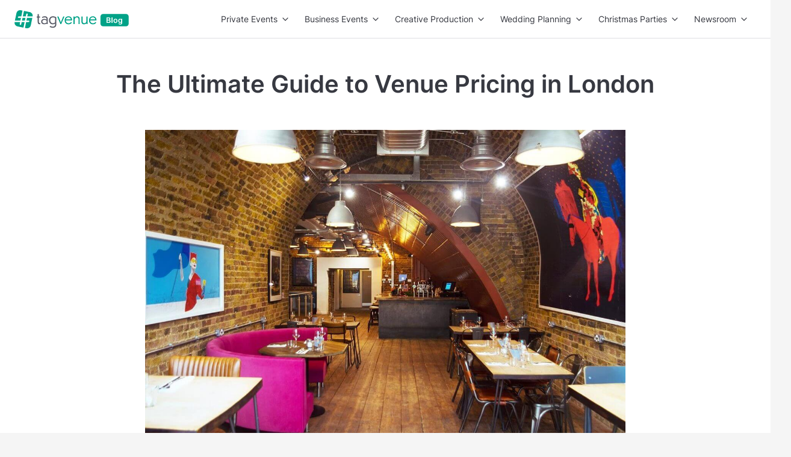

--- FILE ---
content_type: text/html; charset=utf-8
request_url: https://www.tagvenue.com/blog/the-ultimate-guide-to-venue-pricing/
body_size: 48953
content:
<!DOCTYPE html>
<html lang="en">
<head>
    <meta charset="utf-8">
        
        
    <script>
    window.dataLayer = window.dataLayer || [];
    window.__GA4_MEASURMENT_ID = 'G-SG94S65MBC';
    window.gtag = function() {
        window.dataLayer.push(arguments);
    }

    gtag('js', new Date());
</script>

<!-- Google Tag Manager -->
<script>
(function(w,d,s,l,i){w[l]=w[l]||[];w[l].push({'gtm.start':
    new Date().getTime(),event:'gtm.js'});var f=d.getElementsByTagName(s)[0],
    j=d.createElement(s),dl=l!='dataLayer'?'&l='+l:'';j.async=true;j.src=
    'https://www.googletagmanager.com/gtm.js?id='+i+dl;f.parentNode.insertBefore(j,f);
  })(window,document,'script','dataLayer','GTM-NFGXCD');</script>
<!-- End Google Tag Manager -->

    <meta http-equiv="X-UA-Compatible" content="IE=edge">

                <title>Venue Pricing in London: The Ultimate Guide - Tagvenue Blog</title>
                <meta name="description" content="Want to make your budget go further for your next event? Then check out our ultimate guide to venue pricing! You&amp;#039;ll exactly know how venues price their spaces.">
    
    <meta name="viewport" content="width=device-width, initial-scale=1">
    <meta name="robots" content="max-image-preview:large">

    <link rel="apple-touch-icon" sizes="180x180" href="/img/logos/apple-touch-icon.png">
<link rel="icon" type="image/png" sizes="32x32" href="/img/logos/favicon-32x32.png">
<link rel="icon" type="image/png" sizes="16x16" href="/img/logos/favicon-16x16.png">
<link rel="manifest" href="/img/logos/site.webmanifest">
<link rel="mask-icon" href="/img/logos/safari-pinned-tab.svg" color="#00a287">
<meta name="msapplication-TileColor" content="#00a287">
<meta name="theme-color" content="#ffffff">

    <link rel="preconnect" href="https://www.googletagmanager.com">
<link rel="preconnect" href="https://cdn.mxpnl.com">
<link rel="preconnect" href="https://api-js.mixpanel.com">
<link rel="preconnect" href="https://cdn.rollbar.com">

<link rel="preconnect" href="https://analytics.google.com"> <link rel="preconnect" href="https://region1.analytics.google.com"> 
    <link rel="preload" href="/fonts/google/Inter/400-latin.woff2" as="font" crossorigin>
<link rel="preload" href="/fonts/google/Inter/600-latin.woff2" as="font" crossorigin>

    <link rel="canonical" href="https://www.tagvenue.com/blog/the-ultimate-guide-to-venue-pricing/">

    
    <!-- Start Rollbar -->
    <script>
        var _rollbarConfig = {
            accessToken: "aa59fa8345534b7a9c9fe4c4f7d5d441",
            captureUncaught: true,
            maxItems: 10,
            scrubFields: ['token', 'auth_token', 'redirectUrl'],
                            hostSafeList: ['tagvenue.com', 'www.tagvenue.com'],
                        ignoredMessages: [
              'Invalid argument.',
              'Invalid property value',
              'Script error',
              'Script error .',
              '.*Blocked a frame with origin.*',
              'The operation is insecure.',
              'Cannot get property \'detectPageState\' of undefined or null',
              'Cannot get property \'pageViewEvent\' of undefined or null',
              'Cannot read properties of undefined (reading \'viewport\')'
            ],
            client: {
                javascript: {
                    source_map_enabled: true,
                    code_version: (new Date()).getTime().toFixed().substr(0, 7),
                    guess_uncaught_frames: true
                }
            },
            checkIgnore: function(isUncaught, args, payload) {
                if (!window.location.host.includes('tagvenue')) {
                    return true;
                }

                if ((window.navigator.userAgent && window.navigator.userAgent.indexOf('Baiduspider') !== -1)
                    || (isUncaught && args && args[0] && args[0].indexOf && args[0].indexOf('Script error') >= 0)) {

                    return true;
                }

                if (!window.Proxy || !window.Array.from || typeof ''.padStart !== "function") {
                    return true;
                }

                if (!navigator.cookieEnabled || !window.localStorage || !window.sessionStorage) {
                    return true;
                }

                                try {
                    eval('const f = {}; f?.b');
                } catch {
                    return true;
                }

                if (typeof window.matchMedia('').addEventListener !== "function") { // safari 13
                    return true;
                }

                                if (window.navigator.language === 'zh-CN') {
                    return true;
                }

                return false;
            },
            payload: {
                context: (function () {
                  var p = window.location.pathname.split('/');
                  p.shift();

                  return (p[0] && p[0].length === 2) ? (p[1] || 'home') : (p[0] || 'home')
                }()),
                pixelRatio: window.devicePixelRatio,
                environment: "prod"
            }
        };
        // Rollbar Snippet
        !function(r){var e={};function o(n){if(e[n])return e[n].exports;var t=e[n]={i:n,l:!1,exports:{}};return r[n].call(t.exports,t,t.exports,o),t.l=!0,t.exports}o.m=r,o.c=e,o.d=function(r,e,n){o.o(r,e)||Object.defineProperty(r,e,{enumerable:!0,get:n})},o.r=function(r){"undefined"!=typeof Symbol&&Symbol.toStringTag&&Object.defineProperty(r,Symbol.toStringTag,{value:"Module"}),Object.defineProperty(r,"__esModule",{value:!0})},o.t=function(r,e){if(1&e&&(r=o(r)),8&e)return r;if(4&e&&"object"==typeof r&&r&&r.__esModule)return r;var n=Object.create(null);if(o.r(n),Object.defineProperty(n,"default",{enumerable:!0,value:r}),2&e&&"string"!=typeof r)for(var t in r)o.d(n,t,function(e){return r[e]}.bind(null,t));return n},o.n=function(r){var e=r&&r.__esModule?function(){return r.default}:function(){return r};return o.d(e,"a",e),e},o.o=function(r,e){return Object.prototype.hasOwnProperty.call(r,e)},o.p="",o(o.s=0)}([function(r,e,o){"use strict";var n=o(1),t=o(5);_rollbarConfig=_rollbarConfig||{},_rollbarConfig.rollbarJsUrl=_rollbarConfig.rollbarJsUrl||"https://cdn.rollbar.com/rollbarjs/refs/tags/v2.26.1/rollbar.min.js",_rollbarConfig.async=void 0===_rollbarConfig.async||_rollbarConfig.async;var a=n.setupShim(window,_rollbarConfig),l=t(_rollbarConfig);window.rollbar=n.Rollbar,a.loadFull(window,document,!_rollbarConfig.async,_rollbarConfig,l)},function(r,e,o){"use strict";var n=o(2),t=o(3);function a(r){return function(){try{return r.apply(this,arguments)}catch(r){try{console.error("[Rollbar]: Internal error",r)}catch(r){}}}}var l=0;function i(r,e){this.options=r,this._rollbarOldOnError=null;var o=l++;this.shimId=function(){return o},"undefined"!=typeof window&&window._rollbarShims&&(window._rollbarShims[o]={handler:e,messages:[]})}var s=o(4),d=function(r,e){return new i(r,e)},c=function(r){return new s(d,r)};function u(r){return a((function(){var e=this,o=Array.prototype.slice.call(arguments,0),n={shim:e,method:r,args:o,ts:new Date};window._rollbarShims[this.shimId()].messages.push(n)}))}i.prototype.loadFull=function(r,e,o,n,t){var l=!1,i=e.createElement("script"),s=e.getElementsByTagName("script")[0],d=s.parentNode;i.crossOrigin="",i.src=n.rollbarJsUrl,o||(i.async=!0),i.onload=i.onreadystatechange=a((function(){if(!(l||this.readyState&&"loaded"!==this.readyState&&"complete"!==this.readyState)){i.onload=i.onreadystatechange=null;try{d.removeChild(i)}catch(r){}l=!0,function(){var e;if(void 0===r._rollbarDidLoad){e=new Error("rollbar.js did not load");for(var o,n,a,l,i=0;o=r._rollbarShims[i++];)for(o=o.messages||[];n=o.shift();)for(a=n.args||[],i=0;i<a.length;++i)if("function"==typeof(l=a[i])){l(e);break}}"function"==typeof t&&t(e)}()}})),d.insertBefore(i,s)},i.prototype.wrap=function(r,e,o){try{var n;if(n="function"==typeof e?e:function(){return e||{}},"function"!=typeof r)return r;if(r._isWrap)return r;if(!r._rollbar_wrapped&&(r._rollbar_wrapped=function(){o&&"function"==typeof o&&o.apply(this,arguments);try{return r.apply(this,arguments)}catch(o){var e=o;throw e&&("string"==typeof e&&(e=new String(e)),e._rollbarContext=n()||{},e._rollbarContext._wrappedSource=r.toString(),window._rollbarWrappedError=e),e}},r._rollbar_wrapped._isWrap=!0,r.hasOwnProperty))for(var t in r)r.hasOwnProperty(t)&&(r._rollbar_wrapped[t]=r[t]);return r._rollbar_wrapped}catch(e){return r}};for(var p="log,debug,info,warn,warning,error,critical,global,configure,handleUncaughtException,handleAnonymousErrors,handleUnhandledRejection,captureEvent,captureDomContentLoaded,captureLoad".split(","),f=0;f<p.length;++f)i.prototype[p[f]]=u(p[f]);r.exports={setupShim:function(r,e){if(r){var o=e.globalAlias||"Rollbar";if("object"==typeof r[o])return r[o];r._rollbarShims={},r._rollbarWrappedError=null;var l=new c(e);return a((function(){e.captureUncaught&&(l._rollbarOldOnError=r.onerror,n.captureUncaughtExceptions(r,l,!0),e.wrapGlobalEventHandlers&&t(r,l,!0)),e.captureUnhandledRejections&&n.captureUnhandledRejections(r,l,!0);var a=e.autoInstrument;return!1!==e.enabled&&(void 0===a||!0===a||function(r){return!("object"!=typeof r||void 0!==r.page&&!r.page)}(a))&&r.addEventListener&&(r.addEventListener("load",l.captureLoad.bind(l)),r.addEventListener("DOMContentLoaded",l.captureDomContentLoaded.bind(l))),r[o]=l,l}))()}},Rollbar:c}},function(r,e,o){"use strict";function n(r,e,o,n){r._rollbarWrappedError&&(n[4]||(n[4]=r._rollbarWrappedError),n[5]||(n[5]=r._rollbarWrappedError._rollbarContext),r._rollbarWrappedError=null);var t=e.handleUncaughtException.apply(e,n);o&&o.apply(r,n),"anonymous"===t&&(e.anonymousErrorsPending+=1)}r.exports={captureUncaughtExceptions:function(r,e,o){if(r){var t;if("function"==typeof e._rollbarOldOnError)t=e._rollbarOldOnError;else if(r.onerror){for(t=r.onerror;t._rollbarOldOnError;)t=t._rollbarOldOnError;e._rollbarOldOnError=t}e.handleAnonymousErrors();var a=function(){var o=Array.prototype.slice.call(arguments,0);n(r,e,t,o)};o&&(a._rollbarOldOnError=t),r.onerror=a}},captureUnhandledRejections:function(r,e,o){if(r){"function"==typeof r._rollbarURH&&r._rollbarURH.belongsToShim&&r.removeEventListener("unhandledrejection",r._rollbarURH);var n=function(r){var o,n,t;try{o=r.reason}catch(r){o=void 0}try{n=r.promise}catch(r){n="[unhandledrejection] error getting `promise` from event"}try{t=r.detail,!o&&t&&(o=t.reason,n=t.promise)}catch(r){}o||(o="[unhandledrejection] error getting `reason` from event"),e&&e.handleUnhandledRejection&&e.handleUnhandledRejection(o,n)};n.belongsToShim=o,r._rollbarURH=n,r.addEventListener("unhandledrejection",n)}}}},function(r,e,o){"use strict";function n(r,e,o){if(e.hasOwnProperty&&e.hasOwnProperty("addEventListener")){for(var n=e.addEventListener;n._rollbarOldAdd&&n.belongsToShim;)n=n._rollbarOldAdd;var t=function(e,o,t){n.call(this,e,r.wrap(o),t)};t._rollbarOldAdd=n,t.belongsToShim=o,e.addEventListener=t;for(var a=e.removeEventListener;a._rollbarOldRemove&&a.belongsToShim;)a=a._rollbarOldRemove;var l=function(r,e,o){a.call(this,r,e&&e._rollbar_wrapped||e,o)};l._rollbarOldRemove=a,l.belongsToShim=o,e.removeEventListener=l}}r.exports=function(r,e,o){if(r){var t,a,l="EventTarget,Window,Node,ApplicationCache,AudioTrackList,ChannelMergerNode,CryptoOperation,EventSource,FileReader,HTMLUnknownElement,IDBDatabase,IDBRequest,IDBTransaction,KeyOperation,MediaController,MessagePort,ModalWindow,Notification,SVGElementInstance,Screen,TextTrack,TextTrackCue,TextTrackList,WebSocket,WebSocketWorker,Worker,XMLHttpRequest,XMLHttpRequestEventTarget,XMLHttpRequestUpload".split(",");for(t=0;t<l.length;++t)r[a=l[t]]&&r[a].prototype&&n(e,r[a].prototype,o)}}},function(r,e,o){"use strict";function n(r,e){this.impl=r(e,this),this.options=e,function(r){for(var e=function(r){return function(){var e=Array.prototype.slice.call(arguments,0);if(this.impl[r])return this.impl[r].apply(this.impl,e)}},o="log,debug,info,warn,warning,error,critical,global,configure,handleUncaughtException,handleAnonymousErrors,handleUnhandledRejection,_createItem,wrap,loadFull,shimId,captureEvent,captureDomContentLoaded,captureLoad".split(","),n=0;n<o.length;n++)r[o[n]]=e(o[n])}(n.prototype)}n.prototype._swapAndProcessMessages=function(r,e){var o,n,t;for(this.impl=r(this.options);o=e.shift();)n=o.method,t=o.args,this[n]&&"function"==typeof this[n]&&("captureDomContentLoaded"===n||"captureLoad"===n?this[n].apply(this,[t[0],o.ts]):this[n].apply(this,t));return this},r.exports=n},function(r,e,o){"use strict";r.exports=function(r){return function(e){if(!e&&!window._rollbarInitialized){for(var o,n,t=(r=r||{}).globalAlias||"Rollbar",a=window.rollbar,l=function(r){return new a(r)},i=0;o=window._rollbarShims[i++];)n||(n=o.handler),o.handler._swapAndProcessMessages(l,o.messages);window[t]=n,window._rollbarInitialized=!0}}}}]);
        // End Rollbar Snippet
    </script>

    <script>
  window.__DATA_TRACKING_ENDPOINT_PERF = 'https://www.tagvenue.com/logging/tracking/front_performance_v0_3';
  window.__DATA_TRACKING_ENDPOINT_ERROR = 'https://www.tagvenue.com/logging/tracking/front_errors_v2';
  window.__DATA_TRACKING_ENDPOINT_ROOMS = 'https://www.tagvenue.com/logging/tracking/room_carousel_click_events_v1';
  window.__DATA_TRACKING_SEEN_ROOMS = 'https://www.tagvenue.com/logging/tracking/room_carousel_seen_events_v6';
  window.__DATA_TRACKING_WISHLIST_ACTIONS = 'https://www.tagvenue.com/logging/tracking/wishlist_actions_v1';
  window.__DATA_TRACKING_CUSTOM_EVENTS = 'https://www.tagvenue.com/logging/tracking/custom_events_v1';
</script>
    
                        
<script>
  window.__TGV_COUNTRIES_CODES = ["AU","CA","IE","SG","GB","US"];
</script>

    <style>
        *,:after,:before{--tw-border-spacing-x:0;--tw-border-spacing-y:0;--tw-translate-x:0;--tw-translate-y:0;--tw-rotate:0;--tw-skew-x:0;--tw-skew-y:0;--tw-scale-x:1;--tw-scale-y:1;--tw-pan-x: ;--tw-pan-y: ;--tw-pinch-zoom: ;--tw-scroll-snap-strictness:proximity;--tw-gradient-from-position: ;--tw-gradient-via-position: ;--tw-gradient-to-position: ;--tw-ordinal: ;--tw-slashed-zero: ;--tw-numeric-figure: ;--tw-numeric-spacing: ;--tw-numeric-fraction: ;--tw-ring-inset: ;--tw-ring-offset-width:0px;--tw-ring-offset-color:#fff;--tw-ring-color:rgba(59,130,246,0.5);--tw-ring-offset-shadow:0 0 transparent;--tw-ring-shadow:0 0 transparent;--tw-shadow:0 0 transparent;--tw-shadow-colored:0 0 transparent;--tw-blur: ;--tw-brightness: ;--tw-contrast: ;--tw-grayscale: ;--tw-hue-rotate: ;--tw-invert: ;--tw-saturate: ;--tw-sepia: ;--tw-drop-shadow: ;--tw-backdrop-blur: ;--tw-backdrop-brightness: ;--tw-backdrop-contrast: ;--tw-backdrop-grayscale: ;--tw-backdrop-hue-rotate: ;--tw-backdrop-invert: ;--tw-backdrop-opacity: ;--tw-backdrop-saturate: ;--tw-backdrop-sepia: ;--tw-contain-size: ;--tw-contain-layout: ;--tw-contain-paint: ;--tw-contain-style: }::backdrop{--tw-border-spacing-x:0;--tw-border-spacing-y:0;--tw-translate-x:0;--tw-translate-y:0;--tw-rotate:0;--tw-skew-x:0;--tw-skew-y:0;--tw-scale-x:1;--tw-scale-y:1;--tw-pan-x: ;--tw-pan-y: ;--tw-pinch-zoom: ;--tw-scroll-snap-strictness:proximity;--tw-gradient-from-position: ;--tw-gradient-via-position: ;--tw-gradient-to-position: ;--tw-ordinal: ;--tw-slashed-zero: ;--tw-numeric-figure: ;--tw-numeric-spacing: ;--tw-numeric-fraction: ;--tw-ring-inset: ;--tw-ring-offset-width:0px;--tw-ring-offset-color:#fff;--tw-ring-color:rgba(59,130,246,0.5);--tw-ring-offset-shadow:0 0 transparent;--tw-ring-shadow:0 0 transparent;--tw-shadow:0 0 transparent;--tw-shadow-colored:0 0 transparent;--tw-blur: ;--tw-brightness: ;--tw-contrast: ;--tw-grayscale: ;--tw-hue-rotate: ;--tw-invert: ;--tw-saturate: ;--tw-sepia: ;--tw-drop-shadow: ;--tw-backdrop-blur: ;--tw-backdrop-brightness: ;--tw-backdrop-contrast: ;--tw-backdrop-grayscale: ;--tw-backdrop-hue-rotate: ;--tw-backdrop-invert: ;--tw-backdrop-opacity: ;--tw-backdrop-saturate: ;--tw-backdrop-sepia: ;--tw-contain-size: ;--tw-contain-layout: ;--tw-contain-paint: ;--tw-contain-style: }.sr-only{position:absolute;width:1px;height:1px;padding:0;margin:-1px;overflow:hidden;clip:rect(0,0,0,0);white-space:nowrap;border-width:0}.pointer-events-none{pointer-events:none}.visible{visibility:visible}.invisible{visibility:hidden}.collapse{visibility:collapse}.static{position:static}.fixed{position:fixed}.absolute{position:absolute}.relative{position:relative}.sticky{position:sticky}.inset-0{inset:0}.inset-x-0{left:0;right:0}.-left-10{left:-40px}.-left-8{left:-32px}.bottom-0{bottom:0}.bottom-0\.5{bottom:2px}.bottom-2{bottom:8px}.bottom-20{bottom:80px}.left-0{left:0}.left-1\/2{left:50%}.left-2{left:8px}.right-0{right:0}.right-0\.5{right:2px}.right-1{right:4px}.right-2{right:8px}.right-4{right:16px}.top-0{top:0}.top-0\.5{top:2px}.top-1{top:4px}.top-1\/2{top:50%}.top-10{top:40px}.top-11{top:44px}.top-14{top:56px}.top-16{top:64px}.top-2{top:8px}.top-2\.5{top:10px}.top-4{top:16px}.top-6{top:24px}.top-8{top:32px}.z-0{z-index:0}.z-10{z-index:10}.z-20{z-index:20}.z-30{z-index:30}.z-40{z-index:40}.z-50{z-index:50}.z-9{z-index:9}.z-99{z-index:99}.z-999{z-index:999}.order-first{order:-9999}.col-span-2{grid-column:span 2/span 2}.col-span-3{grid-column:span 3/span 3}.col-span-4{grid-column:span 4/span 4}.col-span-full{grid-column:1/-1}.col-start-2{grid-column-start:2}.float-right{float:right}.float-left{float:left}.-m-1{margin:-4px}.-m-3{margin:-12px}.-m-4{margin:-16px}.-m-6{margin:-24px}.m-0{margin:0}.m-0\.5{margin:2px}.m-1{margin:4px}.m-10{margin:40px}.m-2{margin:8px}.m-3{margin:12px}.m-4{margin:16px}.m-6{margin:24px}.m-8{margin:32px}.m-auto{margin:auto}.m-px{margin:1px}.-mx-0{margin-left:0;margin-right:0}.-mx-0\.5{margin-left:-2px;margin-right:-2px}.-mx-1{margin-left:-4px;margin-right:-4px}.-mx-2{margin-left:-8px;margin-right:-8px}.-mx-4{margin-left:-16px;margin-right:-16px}.-mx-6{margin-left:-24px;margin-right:-24px}.-my-1{margin-top:-4px;margin-bottom:-4px}.-my-4{margin-top:-16px;margin-bottom:-16px}.mx-0{margin-left:0;margin-right:0}.mx-0\.5{margin-left:2px;margin-right:2px}.mx-1{margin-left:4px;margin-right:4px}.mx-12{margin-left:48px;margin-right:48px}.mx-2{margin-left:8px;margin-right:8px}.mx-3{margin-left:12px;margin-right:12px}.mx-4{margin-left:16px;margin-right:16px}.mx-6{margin-left:24px;margin-right:24px}.mx-8{margin-left:32px;margin-right:32px}.mx-auto{margin-left:auto;margin-right:auto}.my-0{margin-top:0;margin-bottom:0}.my-0\.5{margin-top:2px;margin-bottom:2px}.my-1{margin-top:4px;margin-bottom:4px}.my-1\.5{margin-top:6px;margin-bottom:6px}.my-10{margin-top:40px;margin-bottom:40px}.my-12{margin-top:48px;margin-bottom:48px}.my-14{margin-top:56px;margin-bottom:56px}.my-16{margin-top:64px;margin-bottom:64px}.my-2{margin-top:8px;margin-bottom:8px}.my-20{margin-top:80px;margin-bottom:80px}.my-24{margin-top:96px;margin-bottom:96px}.my-3{margin-top:12px;margin-bottom:12px}.my-4{margin-top:16px;margin-bottom:16px}.my-5{margin-top:20px;margin-bottom:20px}.my-6{margin-top:24px;margin-bottom:24px}.my-7{margin-top:28px;margin-bottom:28px}.my-8{margin-top:32px;margin-bottom:32px}.-mb-0{margin-bottom:0}.-mb-0\.5{margin-bottom:-2px}.-mb-1{margin-bottom:-4px}.-mb-2{margin-bottom:-8px}.-mb-4{margin-bottom:-16px}.-mb-5{margin-bottom:-20px}.-ml-0{margin-left:0}.-ml-0\.5{margin-left:-2px}.-ml-1{margin-left:-4px}.-ml-1\.5{margin-left:-6px}.-ml-14{margin-left:-56px}.-ml-2{margin-left:-8px}.-ml-3{margin-left:-12px}.-ml-5{margin-left:-20px}.-ml-6{margin-left:-24px}.-ml-64{margin-left:-256px}.-ml-7{margin-left:-28px}.-ml-8{margin-left:-32px}.-mr-0{margin-right:0}.-mr-0\.5{margin-right:-2px}.-mr-1{margin-right:-4px}.-mr-1\.5{margin-right:-6px}.-mr-2{margin-right:-8px}.-mr-3{margin-right:-12px}.-mr-4{margin-right:-16px}.-mr-5{margin-right:-20px}.-mr-6{margin-right:-24px}.-mr-7{margin-right:-28px}.-mr-8{margin-right:-32px}.-mt-0{margin-top:0}.-mt-0\.5{margin-top:-2px}.-mt-1{margin-top:-4px}.-mt-1\.5{margin-top:-6px}.-mt-10{margin-top:-40px}.-mt-12{margin-top:-48px}.-mt-2{margin-top:-8px}.-mt-2\.5{margin-top:-10px}.-mt-3{margin-top:-12px}.-mt-4{margin-top:-16px}.-mt-5{margin-top:-20px}.-mt-6{margin-top:-24px}.-mt-7{margin-top:-28px}.-mt-8{margin-top:-32px}.-mt-9{margin-top:-36px}.mb-0{margin-bottom:0}.mb-0\.5{margin-bottom:2px}.mb-1{margin-bottom:4px}.mb-1\.5{margin-bottom:6px}.mb-10{margin-bottom:40px}.mb-11{margin-bottom:44px}.mb-12{margin-bottom:48px}.mb-14{margin-bottom:56px}.mb-156{margin-bottom:624px}.mb-16{margin-bottom:64px}.mb-18{margin-bottom:72px}.mb-2{margin-bottom:8px}.mb-2\.5{margin-bottom:10px}.mb-20{margin-bottom:80px}.mb-24{margin-bottom:96px}.mb-3{margin-bottom:12px}.mb-36{margin-bottom:144px}.mb-4{margin-bottom:16px}.mb-5{margin-bottom:20px}.mb-6{margin-bottom:24px}.mb-60{margin-bottom:240px}.mb-8{margin-bottom:32px}.mb-px{margin-bottom:1px}.ml-0{margin-left:0}.ml-0\.5{margin-left:2px}.ml-1{margin-left:4px}.ml-1\.5{margin-left:6px}.ml-12{margin-left:48px}.ml-16{margin-left:64px}.ml-2{margin-left:8px}.ml-20{margin-left:80px}.ml-3{margin-left:12px}.ml-4{margin-left:16px}.ml-5{margin-left:20px}.ml-6{margin-left:24px}.ml-7{margin-left:28px}.ml-8{margin-left:32px}.ml-auto{margin-left:auto}.mr-0{margin-right:0}.mr-0\.5{margin-right:2px}.mr-1{margin-right:4px}.mr-1\.5{margin-right:6px}.mr-10{margin-right:40px}.mr-12{margin-right:48px}.mr-14{margin-right:56px}.mr-16{margin-right:64px}.mr-2{margin-right:8px}.mr-2\.5{margin-right:10px}.mr-20{margin-right:80px}.mr-3{margin-right:12px}.mr-4{margin-right:16px}.mr-5{margin-right:20px}.mr-6{margin-right:24px}.mr-7{margin-right:28px}.mr-8{margin-right:32px}.mr-auto{margin-right:auto}.mt-0{margin-top:0}.mt-0\.5{margin-top:2px}.mt-1{margin-top:4px}.mt-1\.5{margin-top:6px}.mt-10{margin-top:40px}.mt-11{margin-top:44px}.mt-12{margin-top:48px}.mt-14{margin-top:56px}.mt-16{margin-top:64px}.mt-2{margin-top:8px}.mt-2\.5{margin-top:10px}.mt-20{margin-top:80px}.mt-24{margin-top:96px}.mt-3{margin-top:12px}.mt-32{margin-top:128px}.mt-4{margin-top:16px}.mt-40{margin-top:160px}.mt-5{margin-top:20px}.mt-52{margin-top:208px}.mt-6{margin-top:24px}.mt-60{margin-top:240px}.mt-7{margin-top:28px}.mt-8{margin-top:32px}.mt-9{margin-top:36px}.mt-auto{margin-top:auto}.mt-px{margin-top:1px}.box-border{box-sizing:border-box}.box-content{box-sizing:content-box}.line-clamp-1{-webkit-line-clamp:1}.line-clamp-1,.line-clamp-2{overflow:hidden;display:-webkit-box;-webkit-box-orient:vertical}.line-clamp-2{-webkit-line-clamp:2}.line-clamp-3{overflow:hidden;display:-webkit-box;-webkit-box-orient:vertical;-webkit-line-clamp:3}.block{display:block}.inline-block{display:inline-block}.inline{display:inline}.flex{display:flex}.inline-flex{display:inline-flex}.table{display:table}.table-cell{display:table-cell}.table-header-group{display:table-header-group}.table-row-group{display:table-row-group}.table-row{display:table-row}.grid{display:grid}.contents{display:contents}.\!hidden{display:none!important}.hidden{display:none}.aspect-2\/3{aspect-ratio:2/3}.aspect-3\/2{aspect-ratio:3/2}.aspect-square{aspect-ratio:1/1}.aspect-video{aspect-ratio:16/9}.h-0{height:0}.h-0\.5{height:2px}.h-1{height:4px}.h-1\.5{height:6px}.h-10{height:40px}.h-11{height:44px}.h-12{height:48px}.h-14{height:56px}.h-156{height:624px}.h-16{height:64px}.h-2{height:8px}.h-2\.5{height:10px}.h-20{height:80px}.h-3{height:12px}.h-30{height:120px}.h-32{height:128px}.h-36{height:144px}.h-4{height:16px}.h-40{height:160px}.h-5{height:20px}.h-52{height:208px}.h-6{height:24px}.h-60{height:240px}.h-64{height:256px}.h-7{height:28px}.h-72{height:288px}.h-8{height:32px}.h-80{height:320px}.h-9{height:36px}.h-auto{height:auto}.h-dvh{height:100dvh}.h-fit{height:-moz-fit-content;height:fit-content}.h-full{height:100%}.h-px{height:1px}.h-screen{height:100vh}.max-h-12{max-height:48px}.max-h-48{max-height:192px}.max-h-52{max-height:208px}.max-h-80{max-height:320px}.max-h-\[60vh\]{max-height:60vh}.max-h-\[70vh\]{max-height:70vh}.max-h-dvh{max-height:100dvh}.max-h-full{max-height:100%}.min-h-0{min-height:0}.min-h-10{min-height:40px}.min-h-100{min-height:400px}.min-h-105{min-height:420px}.min-h-14{min-height:56px}.min-h-16{min-height:64px}.min-h-28{min-height:112px}.min-h-4{min-height:16px}.min-h-5{min-height:20px}.min-h-8{min-height:32px}.min-h-dvh{min-height:100dvh}.min-h-full{min-height:100%}.min-h-px{min-height:1px}.min-h-screen{min-height:100vh}.\!w-40{width:160px!important}.w-0{width:0}.w-0\.5{width:2px}.w-1{width:4px}.w-1\.5{width:6px}.w-1\/12{width:8.333333%}.w-1\/2{width:50%}.w-1\/3{width:33.333333%}.w-1\/5{width:20%}.w-1\/6{width:16.666667%}.w-10{width:40px}.w-100{width:400px}.w-105{width:420px}.w-12{width:48px}.w-14{width:56px}.w-156{width:624px}.w-16{width:64px}.w-2{width:8px}.w-2\.5{width:10px}.w-2\/12{width:16.666667%}.w-2\/3{width:66.666667%}.w-2\/5{width:40%}.w-20{width:80px}.w-24{width:96px}.w-28{width:112px}.w-3{width:12px}.w-3\/12{width:25%}.w-3\/4{width:75%}.w-3\/5{width:60%}.w-30{width:120px}.w-32{width:128px}.w-36{width:144px}.w-4{width:16px}.w-4\/12{width:33.333333%}.w-40{width:160px}.w-44{width:176px}.w-48{width:192px}.w-5{width:20px}.w-5\/6{width:83.333333%}.w-52{width:208px}.w-56{width:224px}.w-6{width:24px}.w-6\/12{width:50%}.w-60{width:240px}.w-64{width:256px}.w-7{width:28px}.w-72{width:288px}.w-8{width:32px}.w-80{width:320px}.w-9{width:36px}.w-96{width:384px}.w-auto{width:auto}.w-fit{width:-moz-fit-content;width:fit-content}.w-full{width:100%}.w-px{width:1px}.w-screen{width:100vw}.min-w-0{min-width:0}.min-w-1{min-width:4px}.min-w-10{min-width:40px}.min-w-105{min-width:420px}.min-w-11{min-width:44px}.min-w-12{min-width:48px}.min-w-14{min-width:56px}.min-w-20{min-width:80px}.min-w-24{min-width:96px}.min-w-28{min-width:112px}.min-w-4{min-width:16px}.min-w-40{min-width:160px}.min-w-5{min-width:20px}.min-w-52{min-width:208px}.min-w-6{min-width:24px}.min-w-60{min-width:240px}.min-w-80,.min-w-\[320px\]{min-width:320px}.min-w-full{min-width:100%}.min-w-px{min-width:1px}.max-w-100{max-width:400px}.max-w-105{max-width:420px}.max-w-11{max-width:44px}.max-w-1128px{max-width:1128px}.max-w-156{max-width:624px}.max-w-20{max-width:80px}.max-w-24{max-width:96px}.max-w-28{max-width:112px}.max-w-2xl{max-width:42rem}.max-w-32{max-width:128px}.max-w-36{max-width:144px}.max-w-3xl{max-width:48rem}.max-w-40{max-width:160px}.max-w-4xl{max-width:56rem}.max-w-52{max-width:208px}.max-w-56{max-width:224px}.max-w-5xl{max-width:64rem}.max-w-60{max-width:240px}.max-w-64{max-width:256px}.max-w-72{max-width:288px}.max-w-80,.max-w-\[320px\]{max-width:320px}.max-w-full{max-width:100%}.max-w-lg{max-width:32rem}.max-w-md{max-width:28rem}.max-w-screen-im{max-width:992px}.max-w-sm{max-width:24rem}.max-w-xl{max-width:36rem}.flex-1{flex:1 1 0%}.flex-shrink{flex-shrink:1}.flex-shrink-0,.shrink-0{flex-shrink:0}.flex-grow,.grow{flex-grow:1}.basis-0{flex-basis:0}.basis-1\/2{flex-basis:50%}.basis-20{flex-basis:80px}.basis-60{flex-basis:240px}.basis-full{flex-basis:100%}.table-auto{table-layout:auto}.table-fixed{table-layout:fixed}.border-collapse{border-collapse:collapse}.-translate-x-1\/2{--tw-translate-x:-50%}.-translate-x-1\/2,.-translate-y-1\/2{transform:translate(var(--tw-translate-x),var(--tw-translate-y)) rotate(var(--tw-rotate)) skewX(var(--tw-skew-x)) skewY(var(--tw-skew-y)) scaleX(var(--tw-scale-x)) scaleY(var(--tw-scale-y))}.-translate-y-1\/2{--tw-translate-y:-50%}.translate-x-0{--tw-translate-x:0}.translate-x-0,.translate-x-5{transform:translate(var(--tw-translate-x),var(--tw-translate-y)) rotate(var(--tw-rotate)) skewX(var(--tw-skew-x)) skewY(var(--tw-skew-y)) scaleX(var(--tw-scale-x)) scaleY(var(--tw-scale-y))}.translate-x-5{--tw-translate-x:20px}.translate-y-1\/2{--tw-translate-y:50%}.-rotate-180,.translate-y-1\/2{transform:translate(var(--tw-translate-x),var(--tw-translate-y)) rotate(var(--tw-rotate)) skewX(var(--tw-skew-x)) skewY(var(--tw-skew-y)) scaleX(var(--tw-scale-x)) scaleY(var(--tw-scale-y))}.-rotate-180{--tw-rotate:-180deg}.rotate-0{--tw-rotate:0deg}.rotate-0,.rotate-180{transform:translate(var(--tw-translate-x),var(--tw-translate-y)) rotate(var(--tw-rotate)) skewX(var(--tw-skew-x)) skewY(var(--tw-skew-y)) scaleX(var(--tw-scale-x)) scaleY(var(--tw-scale-y))}.rotate-180{--tw-rotate:180deg}.transform{transform:translate(var(--tw-translate-x),var(--tw-translate-y)) rotate(var(--tw-rotate)) skewX(var(--tw-skew-x)) skewY(var(--tw-skew-y)) scaleX(var(--tw-scale-x)) scaleY(var(--tw-scale-y))}@keyframes loading-spin{0%{transform:rotate(0);animation-timing-function:cubic-bezier(.55,.055,.675,.19)}50%{transform:rotate(180deg);animation-timing-function:cubic-bezier(.215,.61,.355,1)}to{transform:rotate(1turn)}}.animate-loading-spin{animation:loading-spin 1s infinite}@keyframes ping{75%,to{transform:scale(2);opacity:0}}.animate-ping{animation:ping 1s cubic-bezier(0,0,.2,1) infinite}@keyframes pulse{50%{opacity:.5}}.animate-pulse{animation:pulse 2s cubic-bezier(.4,0,.6,1) infinite}@keyframes spin{to{transform:rotate(1turn)}}.animate-spin{animation:spin 1s linear infinite}@keyframes spinning{0%{transform:rotate(0)}to{transform:rotate(2turn)}}.animate-spinning{animation:spinning 4s linear infinite}.cursor-default{cursor:default}.cursor-grab{cursor:grab}.cursor-help{cursor:help}.cursor-move{cursor:move}.cursor-not-allowed{cursor:not-allowed}.cursor-pointer{cursor:pointer}.cursor-text{cursor:text}.select-none{-webkit-user-select:none;-moz-user-select:none;user-select:none}.select-all{-webkit-user-select:all;-moz-user-select:all;user-select:all}.resize-none{resize:none}.resize-y{resize:vertical}.resize{resize:both}.snap-x{scroll-snap-type:x var(--tw-scroll-snap-strictness)}.snap-mandatory{--tw-scroll-snap-strictness:mandatory}.snap-start{scroll-snap-align:start}.snap-center{scroll-snap-align:center}.snap-always{scroll-snap-stop:always}.scroll-pl-4{scroll-padding-left:16px}.list-outside{list-style-position:outside}.list-disc{list-style-type:disc}.list-none{list-style-type:none}.appearance-none{-webkit-appearance:none;-moz-appearance:none;appearance:none}.break-inside-avoid{-moz-column-break-inside:avoid;break-inside:avoid}.grid-cols-1{grid-template-columns:repeat(1,minmax(0,1fr))}.grid-cols-2{grid-template-columns:repeat(2,minmax(0,1fr))}.grid-cols-3{grid-template-columns:repeat(3,minmax(0,1fr))}.grid-cols-4{grid-template-columns:repeat(4,minmax(0,1fr))}.grid-cols-5{grid-template-columns:repeat(5,minmax(0,1fr))}.grid-cols-6{grid-template-columns:repeat(6,minmax(0,1fr))}.grid-cols-8{grid-template-columns:repeat(8,minmax(0,1fr))}.flex-row{flex-direction:row}.flex-row-reverse{flex-direction:row-reverse}.flex-col{flex-direction:column}.flex-col-reverse{flex-direction:column-reverse}.flex-wrap{flex-wrap:wrap}.flex-nowrap{flex-wrap:nowrap}.items-start{align-items:flex-start}.items-end{align-items:flex-end}.items-center{align-items:center}.items-baseline{align-items:baseline}.items-stretch{align-items:stretch}.justify-start{justify-content:flex-start}.justify-end{justify-content:flex-end}.justify-center{justify-content:center}.justify-between{justify-content:space-between}.justify-around{justify-content:space-around}.justify-evenly{justify-content:space-evenly}.justify-items-start{justify-items:start}.justify-items-end{justify-items:end}.gap-0{gap:0}.gap-0\.5{gap:2px}.gap-1{gap:4px}.gap-1\.5{gap:6px}.gap-10{gap:40px}.gap-12{gap:48px}.gap-16{gap:64px}.gap-2{gap:8px}.gap-2\.5{gap:10px}.gap-3{gap:12px}.gap-4{gap:16px}.gap-5{gap:20px}.gap-6{gap:24px}.gap-8{gap:32px}.gap-x-0{-moz-column-gap:0;column-gap:0}.gap-x-10{-moz-column-gap:40px;column-gap:40px}.gap-x-2{-moz-column-gap:8px;column-gap:8px}.gap-x-3{-moz-column-gap:12px;column-gap:12px}.gap-x-4{-moz-column-gap:16px;column-gap:16px}.gap-x-6{-moz-column-gap:24px;column-gap:24px}.gap-y-1{row-gap:4px}.gap-y-2{row-gap:8px}.gap-y-4{row-gap:16px}.gap-y-6{row-gap:24px}.space-x-0>:not([hidden])~:not([hidden]){--tw-space-x-reverse:0;margin-right:calc(0px*var(--tw-space-x-reverse));margin-left:calc(0px*(1 - var(--tw-space-x-reverse)))}.space-x-0\.5>:not([hidden])~:not([hidden]){--tw-space-x-reverse:0;margin-right:calc(2px*var(--tw-space-x-reverse));margin-left:calc(2px*(1 - var(--tw-space-x-reverse)))}.space-y-1>:not([hidden])~:not([hidden]){--tw-space-y-reverse:0;margin-top:calc(4px*(1 - var(--tw-space-y-reverse)));margin-bottom:calc(4px*var(--tw-space-y-reverse))}.space-y-2>:not([hidden])~:not([hidden]){--tw-space-y-reverse:0;margin-top:calc(8px*(1 - var(--tw-space-y-reverse)));margin-bottom:calc(8px*var(--tw-space-y-reverse))}.space-y-2\.5>:not([hidden])~:not([hidden]){--tw-space-y-reverse:0;margin-top:calc(10px*(1 - var(--tw-space-y-reverse)));margin-bottom:calc(10px*var(--tw-space-y-reverse))}.space-y-3>:not([hidden])~:not([hidden]){--tw-space-y-reverse:0;margin-top:calc(12px*(1 - var(--tw-space-y-reverse)));margin-bottom:calc(12px*var(--tw-space-y-reverse))}.space-y-4>:not([hidden])~:not([hidden]){--tw-space-y-reverse:0;margin-top:calc(16px*(1 - var(--tw-space-y-reverse)));margin-bottom:calc(16px*var(--tw-space-y-reverse))}.space-y-6>:not([hidden])~:not([hidden]){--tw-space-y-reverse:0;margin-top:calc(24px*(1 - var(--tw-space-y-reverse)));margin-bottom:calc(24px*var(--tw-space-y-reverse))}.place-self-start{place-self:start}.place-self-center{place-self:center}.self-start{align-self:flex-start}.self-end{align-self:flex-end}.self-center{align-self:center}.self-stretch{align-self:stretch}.justify-self-end{justify-self:end}.overflow-auto{overflow:auto}.overflow-hidden{overflow:hidden}.overflow-visible{overflow:visible}.overflow-scroll{overflow:scroll}.overflow-x-auto{overflow-x:auto}.overflow-y-auto{overflow-y:auto}.overflow-x-hidden{overflow-x:hidden}.overflow-y-hidden{overflow-y:hidden}.overflow-x-scroll{overflow-x:scroll}.overflow-y-scroll{overflow-y:scroll}.truncate{overflow:hidden;white-space:nowrap}.overflow-ellipsis,.text-ellipsis,.truncate{text-overflow:ellipsis}.text-clip{text-overflow:clip}.whitespace-normal{white-space:normal}.whitespace-nowrap{white-space:nowrap}.whitespace-pre-line{white-space:pre-line}.whitespace-pre-wrap{white-space:pre-wrap}.whitespace-break-spaces{white-space:break-spaces}.text-wrap{text-wrap:wrap}.text-nowrap{text-wrap:nowrap}.text-balance{text-wrap:balance}.break-normal{overflow-wrap:normal;word-break:normal}.break-words{overflow-wrap:break-word}.break-all{word-break:break-all}.break-keep{word-break:keep-all}.rounded{border-radius:.25rem}.rounded-10xl{border-radius:64px}.rounded-2xl{border-radius:16px}.rounded-3xl{border-radius:20px}.rounded-full{border-radius:9999px}.rounded-lg{border-radius:6px}.rounded-md{border-radius:4px}.rounded-none{border-radius:0}.rounded-xl{border-radius:12px}.rounded-xlg{border-radius:8px}.rounded-b{border-bottom-right-radius:.25rem;border-bottom-left-radius:.25rem}.rounded-b-none{border-bottom-right-radius:0;border-bottom-left-radius:0}.rounded-r-lg{border-top-right-radius:6px;border-bottom-right-radius:6px}.rounded-r-md{border-top-right-radius:4px;border-bottom-right-radius:4px}.rounded-t-lg{border-top-left-radius:6px;border-top-right-radius:6px}.rounded-t-none{border-top-left-radius:0;border-top-right-radius:0}.rounded-bl{border-bottom-left-radius:.25rem}.rounded-bl-lg{border-bottom-left-radius:6px}.rounded-bl-md{border-bottom-left-radius:4px}.rounded-bl-none{border-bottom-left-radius:0}.rounded-bl-xlg{border-bottom-left-radius:8px}.rounded-br{border-bottom-right-radius:.25rem}.rounded-br-lg{border-bottom-right-radius:6px}.rounded-br-xlg{border-bottom-right-radius:8px}.rounded-tl-lg{border-top-left-radius:6px}.rounded-tl-md{border-top-left-radius:4px}.rounded-tl-none{border-top-left-radius:0}.rounded-tr-lg{border-top-right-radius:6px}.rounded-tr-none{border-top-right-radius:0}.\!border-2{border-width:2px!important}.border{border-width:1px}.border-0{border-width:0}.border-2{border-width:2px}.border-4{border-width:4px}.border-x-0{border-left-width:0;border-right-width:0}.border-y{border-top-width:1px}.border-b,.border-y{border-bottom-width:1px}.border-b-0{border-bottom-width:0}.border-b-4{border-bottom-width:4px}.border-l{border-left-width:1px}.border-l-0{border-left-width:0}.border-r{border-right-width:1px}.border-r-0{border-right-width:0}.border-t{border-top-width:1px}.border-t-0{border-top-width:0}.border-t-2{border-top-width:2px}.border-t-4{border-top-width:4px}.border-solid{border-style:solid}.border-dashed{border-style:dashed}.border-double{border-style:double}.border-none{border-style:none}.\!border-grey-700{--tw-border-opacity:1!important;border-color:rgb(85 87 99/var(--tw-border-opacity))!important}.border-ai-600{--tw-border-opacity:1;border-color:rgb(103 30 238/var(--tw-border-opacity))}.border-black{--tw-border-opacity:1;border-color:rgb(0 0 0/var(--tw-border-opacity))}.border-blue-100{--tw-border-opacity:1;border-color:rgb(232 241 252/var(--tw-border-opacity))}.border-blue-200{--tw-border-opacity:1;border-color:rgb(224 237 255/var(--tw-border-opacity))}.border-blue-300{--tw-border-opacity:1;border-color:rgb(194 218 255/var(--tw-border-opacity))}.border-blue-400{--tw-border-opacity:1;border-color:rgb(82 147 244/var(--tw-border-opacity))}.border-green{--tw-border-opacity:1;border-color:rgb(0 162 135/var(--tw-border-opacity))}.border-green-400{--tw-border-opacity:1;border-color:rgb(0 188 156/var(--tw-border-opacity))}.border-green-600{--tw-border-opacity:1;border-color:rgb(5 125 105/var(--tw-border-opacity))}.border-grey{--tw-border-opacity:1;border-color:rgb(172 174 185/var(--tw-border-opacity))}.border-grey-100{--tw-border-opacity:1;border-color:rgb(247 247 248/var(--tw-border-opacity))}.border-grey-200{--tw-border-opacity:1;border-color:rgb(241 242 243/var(--tw-border-opacity))}.border-grey-300{--tw-border-opacity:1;border-color:rgb(222 223 227/var(--tw-border-opacity))}.border-grey-400{--tw-border-opacity:1;border-color:rgb(205 207 213/var(--tw-border-opacity))}.border-grey-500{--tw-border-opacity:1;border-color:rgb(172 174 185/var(--tw-border-opacity))}.border-grey-600{--tw-border-opacity:1;border-color:rgb(113 116 132/var(--tw-border-opacity))}.border-grey-700{--tw-border-opacity:1;border-color:rgb(85 87 99/var(--tw-border-opacity))}.border-grey-800{--tw-border-opacity:1;border-color:rgb(55 57 65/var(--tw-border-opacity))}.border-grey-900{--tw-border-opacity:1;border-color:rgb(37 39 44/var(--tw-border-opacity))}.border-red{--tw-border-opacity:1;border-color:rgb(255 91 101/var(--tw-border-opacity))}.border-red-200{--tw-border-opacity:1;border-color:rgb(255 222 224/var(--tw-border-opacity))}.border-red-300{--tw-border-opacity:1;border-color:rgb(255 194 198/var(--tw-border-opacity))}.border-transparent{border-color:transparent}.border-white{--tw-border-opacity:1;border-color:rgb(255 255 255/var(--tw-border-opacity))}.border-yellow{--tw-border-opacity:1;border-color:rgb(246 163 0/var(--tw-border-opacity))}.\!bg-grey-200{--tw-bg-opacity:1!important;background-color:rgb(241 242 243/var(--tw-bg-opacity))!important}.bg-ai{background-color:rgb(153 22 235/var(--tw-bg-opacity))}.bg-ai,.bg-black{--tw-bg-opacity:1}.bg-black{background-color:rgb(0 0 0/var(--tw-bg-opacity))}.bg-black\/10{background-color:rgba(0,0,0,.1)}.bg-black\/50{background-color:rgba(0,0,0,.5)}.bg-black\/70{background-color:rgba(0,0,0,.7)}.bg-blue{background-color:rgb(44 123 242/var(--tw-bg-opacity))}.bg-blue,.bg-blue-100{--tw-bg-opacity:1}.bg-blue-100{background-color:rgb(232 241 252/var(--tw-bg-opacity))}.bg-blue-200{--tw-bg-opacity:1;background-color:rgb(224 237 255/var(--tw-bg-opacity))}.bg-blue-50{background-color:rgb(246 249 254/var(--tw-bg-opacity))}.bg-blue-50,.bg-green{--tw-bg-opacity:1}.bg-green{background-color:rgb(0 162 135/var(--tw-bg-opacity))}.bg-green-100{--tw-bg-opacity:1;background-color:rgb(229 246 243/var(--tw-bg-opacity))}.bg-green-200{--tw-bg-opacity:1;background-color:rgb(204 236 231/var(--tw-bg-opacity))}.bg-green-300{--tw-bg-opacity:1;background-color:rgb(158 219 210/var(--tw-bg-opacity))}.bg-green\/25{background-color:rgba(0,162,135,.25)}.bg-grey{background-color:rgb(172 174 185/var(--tw-bg-opacity))}.bg-grey,.bg-grey-100{--tw-bg-opacity:1}.bg-grey-100{background-color:rgb(247 247 248/var(--tw-bg-opacity))}.bg-grey-200{--tw-bg-opacity:1;background-color:rgb(241 242 243/var(--tw-bg-opacity))}.bg-grey-300{--tw-bg-opacity:1;background-color:rgb(222 223 227/var(--tw-bg-opacity))}.bg-grey-400{--tw-bg-opacity:1;background-color:rgb(205 207 213/var(--tw-bg-opacity))}.bg-grey-50{--tw-bg-opacity:1;background-color:rgb(251 251 252/var(--tw-bg-opacity))}.bg-grey-500{--tw-bg-opacity:1;background-color:rgb(172 174 185/var(--tw-bg-opacity))}.bg-grey-600{--tw-bg-opacity:1;background-color:rgb(113 116 132/var(--tw-bg-opacity))}.bg-grey-800{--tw-bg-opacity:1;background-color:rgb(55 57 65/var(--tw-bg-opacity))}.bg-grey-800\/50{background-color:rgba(55,57,65,.5)}.bg-grey-900{--tw-bg-opacity:1;background-color:rgb(37 39 44/var(--tw-bg-opacity))}.bg-orange{--tw-bg-opacity:1;background-color:rgb(255 122 61/var(--tw-bg-opacity))}.bg-orange-100{--tw-bg-opacity:1;background-color:rgb(255 243 235/var(--tw-bg-opacity))}.bg-red{background-color:rgb(255 91 101/var(--tw-bg-opacity))}.bg-red,.bg-red-100{--tw-bg-opacity:1}.bg-red-100{background-color:rgb(255 239 240/var(--tw-bg-opacity))}.bg-red-200{--tw-bg-opacity:1;background-color:rgb(255 222 224/var(--tw-bg-opacity))}.bg-transparent{background-color:transparent}.bg-white{--tw-bg-opacity:1;background-color:rgb(255 255 255/var(--tw-bg-opacity))}.bg-white\/60{background-color:hsla(0,0%,100%,.6)}.bg-yellow{--tw-bg-opacity:1;background-color:rgb(246 163 0/var(--tw-bg-opacity))}.bg-yellow-100{--tw-bg-opacity:1;background-color:rgb(255 244 222/var(--tw-bg-opacity))}.bg-yellow-200{--tw-bg-opacity:1;background-color:rgb(255 233 190/var(--tw-bg-opacity))}.bg-opacity-50{--tw-bg-opacity:0.5}.bg-opacity-60{--tw-bg-opacity:0.6}.bg-opacity-75{--tw-bg-opacity:0.75}.bg-opacity-80{--tw-bg-opacity:0.8}.bg-gradient-to-b{background-image:linear-gradient(180deg,var(--tw-gradient-stops))}.from-transparent{--tw-gradient-from:transparent var(--tw-gradient-from-position);--tw-gradient-to:transparent var(--tw-gradient-to-position);--tw-gradient-stops:var(--tw-gradient-from),var(--tw-gradient-to)}.to-white{--tw-gradient-to:#fff var(--tw-gradient-to-position)}.to-15\%{--tw-gradient-to-position:15%}.bg-cover{background-size:cover}.bg-center{background-position:50%}.bg-left{background-position:0}.bg-no-repeat{background-repeat:no-repeat}.fill-blue-100{fill:#e8f1fc}.fill-green{fill:#00a287}.fill-grey-300{fill:#dedfe3}.fill-red-100{fill:#ffeff0}.fill-yellow{fill:#f6a300}.object-contain{-o-object-fit:contain;object-fit:contain}.object-cover{-o-object-fit:cover;object-fit:cover}.object-scale-down{-o-object-fit:scale-down;object-fit:scale-down}.object-center{-o-object-position:center;object-position:center}.object-right-bottom{-o-object-position:right bottom;object-position:right bottom}.p-0{padding:0}.p-0\.5{padding:2px}.p-1{padding:4px}.p-1\.5{padding:6px}.p-10{padding:40px}.p-12{padding:48px}.p-16{padding:64px}.p-2{padding:8px}.p-2\.5{padding:10px}.p-3{padding:12px}.p-4{padding:16px}.p-5{padding:20px}.p-6{padding:24px}.p-7{padding:28px}.p-8{padding:32px}.p-px{padding:1px}.px-0{padding-left:0;padding-right:0}.px-0\.5{padding-left:2px;padding-right:2px}.px-1{padding-left:4px;padding-right:4px}.px-1\.5{padding-left:6px;padding-right:6px}.px-10{padding-left:40px;padding-right:40px}.px-12{padding-left:48px;padding-right:48px}.px-2{padding-left:8px;padding-right:8px}.px-2\.5{padding-left:10px;padding-right:10px}.px-3{padding-left:12px;padding-right:12px}.px-4{padding-left:16px;padding-right:16px}.px-5{padding-left:20px;padding-right:20px}.px-6{padding-left:24px;padding-right:24px}.py-0{padding-top:0;padding-bottom:0}.py-0\.5{padding-top:2px;padding-bottom:2px}.py-1{padding-top:4px;padding-bottom:4px}.py-1\.5{padding-top:6px;padding-bottom:6px}.py-10{padding-top:40px;padding-bottom:40px}.py-11{padding-top:44px;padding-bottom:44px}.py-12{padding-top:48px;padding-bottom:48px}.py-14{padding-top:56px;padding-bottom:56px}.py-16{padding-top:64px;padding-bottom:64px}.py-2{padding-top:8px;padding-bottom:8px}.py-2\.5{padding-top:10px;padding-bottom:10px}.py-3{padding-top:12px;padding-bottom:12px}.py-4{padding-top:16px;padding-bottom:16px}.py-5{padding-top:20px;padding-bottom:20px}.py-6{padding-top:24px;padding-bottom:24px}.py-8{padding-top:32px;padding-bottom:32px}.pb-0{padding-bottom:0}.pb-0\.5{padding-bottom:2px}.pb-1{padding-bottom:4px}.pb-10{padding-bottom:40px}.pb-12{padding-bottom:48px}.pb-14{padding-bottom:56px}.pb-16{padding-bottom:64px}.pb-2{padding-bottom:8px}.pb-20{padding-bottom:80px}.pb-24{padding-bottom:96px}.pb-3{padding-bottom:12px}.pb-30{padding-bottom:120px}.pb-32{padding-bottom:128px}.pb-4{padding-bottom:16px}.pb-5{padding-bottom:20px}.pb-6{padding-bottom:24px}.pb-7{padding-bottom:28px}.pb-8{padding-bottom:32px}.pb-px{padding-bottom:1px}.pl-0{padding-left:0}.pl-0\.5{padding-left:2px}.pl-1{padding-left:4px}.pl-12{padding-left:48px}.pl-16{padding-left:64px}.pl-2{padding-left:8px}.pl-3{padding-left:12px}.pl-32{padding-left:128px}.pl-4{padding-left:16px}.pl-5{padding-left:20px}.pl-6{padding-left:24px}.pl-8{padding-left:32px}.pl-px{padding-left:1px}.pr-0{padding-right:0}.pr-0\.5{padding-right:2px}.pr-1{padding-right:4px}.pr-14{padding-right:56px}.pr-16{padding-right:64px}.pr-2{padding-right:8px}.pr-3{padding-right:12px}.pr-32{padding-right:128px}.pr-4{padding-right:16px}.pr-5{padding-right:20px}.pr-6{padding-right:24px}.pr-8{padding-right:32px}.pt-0{padding-top:0}.pt-0\.5{padding-top:2px}.pt-1{padding-top:4px}.pt-1\.5{padding-top:6px}.pt-10{padding-top:40px}.pt-12{padding-top:48px}.pt-14{padding-top:56px}.pt-16{padding-top:64px}.pt-2{padding-top:8px}.pt-20{padding-top:80px}.pt-28{padding-top:112px}.pt-3{padding-top:12px}.pt-4{padding-top:16px}.pt-5{padding-top:20px}.pt-6{padding-top:24px}.pt-7{padding-top:28px}.pt-8{padding-top:32px}.pt-px{padding-top:1px}.text-left{text-align:left}.text-center{text-align:center}.text-right{text-align:right}.text-start{text-align:start}.align-top{vertical-align:top}.align-middle{vertical-align:middle}.text-2xl{font-size:24px}.text-3xl{font-size:32px}.text-4xl{font-size:40px}.text-5xl{font-size:48px}.text-base,.text-init{font-size:16px}.text-lg{font-size:18px}.text-sm,.text-tiny{font-size:14px}.text-xl{font-size:20px}.text-xs{font-size:12px}.text-xxs{font-size:11px}.text-xxxs{font-size:10px}.font-black{font-weight:900}.font-bold{font-weight:600}.font-medium{font-weight:500}.font-normal{font-weight:400}.font-semibold{font-weight:600}.font-thin{font-weight:100}.uppercase{text-transform:uppercase}.lowercase{text-transform:lowercase}.capitalize{text-transform:capitalize}.italic{font-style:italic}.leading-10{line-height:40px}.leading-11{line-height:44px}.leading-3{line-height:12px}.leading-4{line-height:16px}.leading-5{line-height:20px}.leading-6{line-height:24px}.leading-7{line-height:28px}.leading-8{line-height:32px}.leading-9{line-height:36px}.leading-none{line-height:1}.leading-normal{line-height:1.5}.leading-relaxed{line-height:1.625}.leading-tight{line-height:1.25}.tracking-wide{letter-spacing:.2px}.text-ai{color:rgb(153 22 235/var(--tw-text-opacity))}.text-ai,.text-ai-600{--tw-text-opacity:1}.text-ai-600{color:rgb(103 30 238/var(--tw-text-opacity))}.text-black{color:rgb(0 0 0/var(--tw-text-opacity))}.text-black,.text-blue{--tw-text-opacity:1}.text-blue{color:rgb(44 123 242/var(--tw-text-opacity))}.text-blue-400{--tw-text-opacity:1;color:rgb(82 147 244/var(--tw-text-opacity))}.text-blue-600{--tw-text-opacity:1;color:rgb(15 100 230/var(--tw-text-opacity))}.text-blue-700{--tw-text-opacity:1;color:rgb(11 75 172/var(--tw-text-opacity))}.text-blue-800{--tw-text-opacity:1;color:rgb(7 50 115/var(--tw-text-opacity))}.text-brown{color:rgb(188 168 149/var(--tw-text-opacity))}.text-brown,.text-green{--tw-text-opacity:1}.text-green{color:rgb(0 162 135/var(--tw-text-opacity))}.text-green-400{--tw-text-opacity:1;color:rgb(0 188 156/var(--tw-text-opacity))}.text-green-600{--tw-text-opacity:1;color:rgb(5 125 105/var(--tw-text-opacity))}.text-green-700{--tw-text-opacity:1;color:rgb(4 108 91/var(--tw-text-opacity))}.text-green-800{--tw-text-opacity:1;color:rgb(3 79 66/var(--tw-text-opacity))}.text-green-900{--tw-text-opacity:1;color:rgb(2 59 50/var(--tw-text-opacity))}.text-grey{--tw-text-opacity:1;color:rgb(172 174 185/var(--tw-text-opacity))}.text-grey-200{--tw-text-opacity:1;color:rgb(241 242 243/var(--tw-text-opacity))}.text-grey-400{--tw-text-opacity:1;color:rgb(205 207 213/var(--tw-text-opacity))}.text-grey-500{--tw-text-opacity:1;color:rgb(172 174 185/var(--tw-text-opacity))}.text-grey-600{--tw-text-opacity:1;color:rgb(113 116 132/var(--tw-text-opacity))}.text-grey-700{--tw-text-opacity:1;color:rgb(85 87 99/var(--tw-text-opacity))}.text-grey-800{--tw-text-opacity:1;color:rgb(55 57 65/var(--tw-text-opacity))}.text-grey-900{--tw-text-opacity:1;color:rgb(37 39 44/var(--tw-text-opacity))}.text-orange{--tw-text-opacity:1;color:rgb(255 122 61/var(--tw-text-opacity))}.text-orange-700{--tw-text-opacity:1;color:rgb(165 112 9/var(--tw-text-opacity))}.text-purple{color:rgb(186 171 237/var(--tw-text-opacity))}.text-purple,.text-red{--tw-text-opacity:1}.text-red{color:rgb(255 91 101/var(--tw-text-opacity))}.text-red-400{--tw-text-opacity:1;color:rgb(255 132 139/var(--tw-text-opacity))}.text-red-600{--tw-text-opacity:1;color:rgb(246 54 65/var(--tw-text-opacity))}.text-red-700{--tw-text-opacity:1;color:rgb(193 21 31/var(--tw-text-opacity))}.text-red-800{--tw-text-opacity:1;color:rgb(120 13 19/var(--tw-text-opacity))}.text-teal-400{--tw-text-opacity:1;color:rgb(76 200 230/var(--tw-text-opacity))}.text-white{--tw-text-opacity:1;color:rgb(255 255 255/var(--tw-text-opacity))}.text-yellow{--tw-text-opacity:1;color:rgb(246 163 0/var(--tw-text-opacity))}.text-yellow-400{--tw-text-opacity:1;color:rgb(255 183 41/var(--tw-text-opacity))}.text-yellow-600{--tw-text-opacity:1;color:rgb(224 149 0/var(--tw-text-opacity))}.text-yellow-800{--tw-text-opacity:1;color:rgb(106 72 6/var(--tw-text-opacity))}.underline{text-decoration-line:underline}.line-through{text-decoration-line:line-through}.no-underline{text-decoration-line:none}.underline-offset-2{text-underline-offset:2px}.opacity-0{opacity:0}.opacity-100{opacity:1}.opacity-20{opacity:.2}.opacity-25{opacity:.25}.opacity-40{opacity:.4}.opacity-50{opacity:.5}.opacity-70{opacity:.7}.opacity-75{opacity:.75}.shadow-bar-bottom{--tw-shadow:0px -4px 12px rgba(37,39,44,0.04),0px 0px 1px 1px rgba(37,39,44,0.04),0px -2px 4px rgba(37,39,44,0.04) ;;--tw-shadow-colored:0px -4px 12px var(--tw-shadow-color),0px 0px 1px 1px var(--tw-shadow-color),0px -2px 4px var(--tw-shadow-color)}.shadow-bar-bottom,.shadow-bar-top{box-shadow:var(--tw-ring-offset-shadow,0 0 transparent),var(--tw-ring-shadow,0 0 transparent),var(--tw-shadow)}.shadow-bar-top{--tw-shadow:0px 4px 12px rgba(37,39,44,0.04),0px 0px 1px 1px rgba(37,39,44,0.04),0px 2px 4px rgba(37,39,44,0.04);--tw-shadow-colored:0px 4px 12px var(--tw-shadow-color),0px 0px 1px 1px var(--tw-shadow-color),0px 2px 4px var(--tw-shadow-color)}.shadow-elevation-large{--tw-shadow:0px 16px 32px rgba(37,39,44,0.04),0px 8px 16px rgba(37,39,44,0.04),0px 4px 8px rgba(37,39,44,0.04),0px 2px 4px rgba(37,39,44,0.04),0px 1px 2px rgba(37,39,44,0.04) ;;--tw-shadow-colored:0px 16px 32px var(--tw-shadow-color),0px 8px 16px var(--tw-shadow-color),0px 4px 8px var(--tw-shadow-color),0px 2px 4px var(--tw-shadow-color),0px 1px 2px var(--tw-shadow-color)}.shadow-elevation-large,.shadow-elevation-medium{box-shadow:var(--tw-ring-offset-shadow,0 0 transparent),var(--tw-ring-shadow,0 0 transparent),var(--tw-shadow)}.shadow-elevation-medium{--tw-shadow:0px 0px 1px 1px rgba(37,39,44,0.12),0px 8px 8px rgba(37,39,44,0.06) ;;--tw-shadow-colored:0px 0px 1px 1px var(--tw-shadow-color),0px 8px 8px var(--tw-shadow-color)}.shadow-elevation-small{--tw-shadow:0px 0px 1px 1px rgba(37,39,44,0.06),0px 2px 4px rgba(37,39,44,0.06) ;;--tw-shadow-colored:0px 0px 1px 1px var(--tw-shadow-color),0px 2px 4px var(--tw-shadow-color)}.shadow-elevation-small,.shadow-focus{box-shadow:var(--tw-ring-offset-shadow,0 0 transparent),var(--tw-ring-shadow,0 0 transparent),var(--tw-shadow)}.shadow-focus{--tw-shadow:0px 0px 0px 3px rgba(44,123,242,0.5);--tw-shadow-colored:0px 0px 0px 3px var(--tw-shadow-color)}.shadow-interaction{--tw-shadow:0px 8px 16px rgba(55,57,65,0.06),0px 0px 1px 1px rgba(55,57,65,0.16),0px 2px 4px rgba(55,57,65,0.1) ;;--tw-shadow-colored:0px 8px 16px var(--tw-shadow-color),0px 0px 1px 1px var(--tw-shadow-color),0px 2px 4px var(--tw-shadow-color)}.shadow-interaction,.shadow-lg{box-shadow:var(--tw-ring-offset-shadow,0 0 transparent),var(--tw-ring-shadow,0 0 transparent),var(--tw-shadow)}.shadow-lg{--tw-shadow:0px 16px 32px rgba(0,0,0,0.04),0px 8px 16px rgba(0,0,0,0.04),0px 4px 8px rgba(0,0,0,0.04),0px 2px 4px rgba(0,0,0,0.04),0px 1px 2px rgba(0,0,0,0.04) ;;--tw-shadow-colored:0px 16px 32px var(--tw-shadow-color),0px 8px 16px var(--tw-shadow-color),0px 4px 8px var(--tw-shadow-color),0px 2px 4px var(--tw-shadow-color),0px 1px 2px var(--tw-shadow-color)}.shadow-none{--tw-shadow:0 0 transparent;--tw-shadow-colored:0 0 transparent}.shadow-none,.shadow-outline{box-shadow:var(--tw-ring-offset-shadow,0 0 transparent),var(--tw-ring-shadow,0 0 transparent),var(--tw-shadow)}.shadow-outline{--tw-shadow:0px 8px 16px rgba(55,57,65,0.04),0px 0px 1px 1px rgba(55,57,65,0.12),0px 2px 4px rgba(55,57,65,0.06);--tw-shadow-colored:0px 8px 16px var(--tw-shadow-color),0px 0px 1px 1px var(--tw-shadow-color),0px 2px 4px var(--tw-shadow-color)}.shadow-sm{--tw-shadow:0px 2px 4px rgba(0,0,0,0.06),0px 4px 6px rgba(0,0,0,0.1);--tw-shadow-colored:0px 2px 4px var(--tw-shadow-color),0px 4px 6px var(--tw-shadow-color);box-shadow:var(--tw-ring-offset-shadow,0 0 transparent),var(--tw-ring-shadow,0 0 transparent),var(--tw-shadow)}.shadow-ai\/20{--tw-shadow-color:rgba(153,22,235,0.2);--tw-shadow:var(--tw-shadow-colored)}.shadow-blue\/70{--tw-shadow-color:rgba(44,123,242,0.7);--tw-shadow:var(--tw-shadow-colored)}.outline-none{outline:2px solid transparent;outline-offset:2px}.outline{outline-style:solid}.outline-1{outline-width:1px}.outline-green{outline-color:#00a287}.outline-grey-300{outline-color:#dedfe3}.blur{--tw-blur:blur(8px)}.blur,.drop-shadow{filter:var(--tw-blur) var(--tw-brightness) var(--tw-contrast) var(--tw-grayscale) var(--tw-hue-rotate) var(--tw-invert) var(--tw-saturate) var(--tw-sepia) var(--tw-drop-shadow)}.drop-shadow{--tw-drop-shadow:drop-shadow(0 1px 2px rgba(0,0,0,0.1)) drop-shadow(0 1px 1px rgba(0,0,0,0.06))}.grayscale{--tw-grayscale:grayscale(100%);filter:var(--tw-blur) var(--tw-brightness) var(--tw-contrast) var(--tw-grayscale) var(--tw-hue-rotate) var(--tw-invert) var(--tw-saturate) var(--tw-sepia) var(--tw-drop-shadow)}.\!filter{filter:var(--tw-blur) var(--tw-brightness) var(--tw-contrast) var(--tw-grayscale) var(--tw-hue-rotate) var(--tw-invert) var(--tw-saturate) var(--tw-sepia) var(--tw-drop-shadow)!important}.filter{filter:var(--tw-blur) var(--tw-brightness) var(--tw-contrast) var(--tw-grayscale) var(--tw-hue-rotate) var(--tw-invert) var(--tw-saturate) var(--tw-sepia) var(--tw-drop-shadow)}.backdrop-blur-sm{--tw-backdrop-blur:blur(4px)}.backdrop-blur-sm,.backdrop-filter{-webkit-backdrop-filter:var(--tw-backdrop-blur) var(--tw-backdrop-brightness) var(--tw-backdrop-contrast) var(--tw-backdrop-grayscale) var(--tw-backdrop-hue-rotate) var(--tw-backdrop-invert) var(--tw-backdrop-opacity) var(--tw-backdrop-saturate) var(--tw-backdrop-sepia);backdrop-filter:var(--tw-backdrop-blur) var(--tw-backdrop-brightness) var(--tw-backdrop-contrast) var(--tw-backdrop-grayscale) var(--tw-backdrop-hue-rotate) var(--tw-backdrop-invert) var(--tw-backdrop-opacity) var(--tw-backdrop-saturate) var(--tw-backdrop-sepia)}.transition{transition-property:color,background-color,border-color,text-decoration-color,fill,stroke,opacity,box-shadow,transform,filter,-webkit-backdrop-filter;transition-property:color,background-color,border-color,text-decoration-color,fill,stroke,opacity,box-shadow,transform,filter,backdrop-filter;transition-property:color,background-color,border-color,text-decoration-color,fill,stroke,opacity,box-shadow,transform,filter,backdrop-filter,-webkit-backdrop-filter;transition-timing-function:cubic-bezier(.4,0,.2,1);transition-duration:.15s}.transition-all{transition-property:all;transition-timing-function:cubic-bezier(.4,0,.2,1);transition-duration:.15s}.transition-colors{transition-property:color,background-color,border-color,text-decoration-color,fill,stroke;transition-timing-function:cubic-bezier(.4,0,.2,1);transition-duration:.15s}.transition-opacity{transition-property:opacity;transition-timing-function:cubic-bezier(.4,0,.2,1);transition-duration:.15s}.transition-shadow{transition-property:box-shadow;transition-timing-function:cubic-bezier(.4,0,.2,1);transition-duration:.15s}.transition-transform{transition-property:transform;transition-timing-function:cubic-bezier(.4,0,.2,1);transition-duration:.15s}.delay-500{transition-delay:.5s}.duration-100{transition-duration:.1s}.duration-150{transition-duration:.15s}.duration-200{transition-duration:.2s}.duration-300{transition-duration:.3s}.duration-500{transition-duration:.5s}.ease-in-out{transition-timing-function:cubic-bezier(.4,0,.2,1)}.ease-linear{transition-timing-function:linear}.ease-out{transition-timing-function:cubic-bezier(0,0,.2,1)}.will-change-scroll{will-change:scroll-position}.no-scrollbar::-webkit-scrollbar{display:none}.no-scrollbar{-ms-overflow-style:none;scrollbar-width:none}.none{display:none}.pb-9-16ratio{padding-bottom:56.25%}.no-scroll{height:calc(100vh - 56px);overflow:hidden}.disabled-scroll{position:fixed;overflow-y:scroll;width:100%}.shadow-elevation-large{border:1px solid #f7f7f8}@media screen and (min-width:768px){.sm\:shadow-elevation-large{border:1px solid #f7f7f8}}.first\:mt-0:first-child{margin-top:0}.first\:border-t-0:first-child{border-top-width:0}.last\:mb-0:last-child{margin-bottom:0}.last\:border-b-0:last-child{border-bottom-width:0}.last\:border-r-0:last-child{border-right-width:0}.last\:pr-0:last-child{padding-right:0}.visited\:text-grey-800:visited{color:#373941}.visited\:no-underline:visited{text-decoration-line:none}.hover\:\!border-grey-700:hover{--tw-border-opacity:1!important;border-color:rgb(85 87 99/var(--tw-border-opacity))!important}.hover\:border-green:hover{--tw-border-opacity:1;border-color:rgb(0 162 135/var(--tw-border-opacity))}.hover\:border-grey-200:hover{--tw-border-opacity:1;border-color:rgb(241 242 243/var(--tw-border-opacity))}.hover\:border-grey-400:hover{--tw-border-opacity:1;border-color:rgb(205 207 213/var(--tw-border-opacity))}.hover\:border-grey-600:hover{--tw-border-opacity:1;border-color:rgb(113 116 132/var(--tw-border-opacity))}.hover\:border-grey-700:hover{--tw-border-opacity:1;border-color:rgb(85 87 99/var(--tw-border-opacity))}.hover\:bg-green-100:hover{--tw-bg-opacity:1;background-color:rgb(229 246 243/var(--tw-bg-opacity))}.hover\:bg-green-200:hover{--tw-bg-opacity:1;background-color:rgb(204 236 231/var(--tw-bg-opacity))}.hover\:bg-green-300:hover{--tw-bg-opacity:1;background-color:rgb(158 219 210/var(--tw-bg-opacity))}.hover\:bg-green-600:hover{--tw-bg-opacity:1;background-color:rgb(5 125 105/var(--tw-bg-opacity))}.hover\:bg-green-700:hover{--tw-bg-opacity:1;background-color:rgb(4 108 91/var(--tw-bg-opacity))}.hover\:bg-grey:hover{--tw-bg-opacity:1;background-color:rgb(172 174 185/var(--tw-bg-opacity))}.hover\:bg-grey-100:hover{--tw-bg-opacity:1;background-color:rgb(247 247 248/var(--tw-bg-opacity))}.hover\:bg-grey-200:hover{--tw-bg-opacity:1;background-color:rgb(241 242 243/var(--tw-bg-opacity))}.hover\:bg-grey-300:hover{--tw-bg-opacity:1;background-color:rgb(222 223 227/var(--tw-bg-opacity))}.hover\:bg-grey-50:hover{--tw-bg-opacity:1;background-color:rgb(251 251 252/var(--tw-bg-opacity))}.hover\:bg-grey-900:hover{--tw-bg-opacity:1;background-color:rgb(37 39 44/var(--tw-bg-opacity))}.hover\:bg-red-200:hover{--tw-bg-opacity:1;background-color:rgb(255 222 224/var(--tw-bg-opacity))}.hover\:bg-white:hover{--tw-bg-opacity:1;background-color:rgb(255 255 255/var(--tw-bg-opacity))}.hover\:text-black:hover{--tw-text-opacity:1;color:rgb(0 0 0/var(--tw-text-opacity))}.hover\:text-blue-600:hover{--tw-text-opacity:1;color:rgb(15 100 230/var(--tw-text-opacity))}.hover\:text-blue-800:hover{--tw-text-opacity:1;color:rgb(7 50 115/var(--tw-text-opacity))}.hover\:text-green:hover{--tw-text-opacity:1;color:rgb(0 162 135/var(--tw-text-opacity))}.hover\:text-green-400:hover{--tw-text-opacity:1;color:rgb(0 188 156/var(--tw-text-opacity))}.hover\:text-green-600:hover{--tw-text-opacity:1;color:rgb(5 125 105/var(--tw-text-opacity))}.hover\:text-green-700:hover{--tw-text-opacity:1;color:rgb(4 108 91/var(--tw-text-opacity))}.hover\:text-grey-600:hover{--tw-text-opacity:1;color:rgb(113 116 132/var(--tw-text-opacity))}.hover\:text-grey-700:hover{--tw-text-opacity:1;color:rgb(85 87 99/var(--tw-text-opacity))}.hover\:text-grey-800:hover{--tw-text-opacity:1;color:rgb(55 57 65/var(--tw-text-opacity))}.hover\:text-grey-900:hover{--tw-text-opacity:1;color:rgb(37 39 44/var(--tw-text-opacity))}.hover\:text-red:hover{--tw-text-opacity:1;color:rgb(255 91 101/var(--tw-text-opacity))}.hover\:text-red-600:hover{--tw-text-opacity:1;color:rgb(246 54 65/var(--tw-text-opacity))}.hover\:text-white:hover{--tw-text-opacity:1;color:rgb(255 255 255/var(--tw-text-opacity))}.hover\:text-white-600:hover{color:hsla(0,0%,100%,.64)}.hover\:underline:hover{text-decoration-line:underline}.hover\:no-underline:hover{text-decoration-line:none}.hover\:opacity-70:hover{opacity:.7}.hover\:shadow-elevation-large:hover{--tw-shadow:0px 16px 32px rgba(37,39,44,0.04),0px 8px 16px rgba(37,39,44,0.04),0px 4px 8px rgba(37,39,44,0.04),0px 2px 4px rgba(37,39,44,0.04),0px 1px 2px rgba(37,39,44,0.04) ;;--tw-shadow-colored:0px 16px 32px var(--tw-shadow-color),0px 8px 16px var(--tw-shadow-color),0px 4px 8px var(--tw-shadow-color),0px 2px 4px var(--tw-shadow-color),0px 1px 2px var(--tw-shadow-color)}.hover\:shadow-elevation-large:hover,.hover\:shadow-elevation-medium:hover{box-shadow:var(--tw-ring-offset-shadow,0 0 transparent),var(--tw-ring-shadow,0 0 transparent),var(--tw-shadow)}.hover\:shadow-elevation-medium:hover{--tw-shadow:0px 0px 1px 1px rgba(37,39,44,0.12),0px 8px 8px rgba(37,39,44,0.06) ;;--tw-shadow-colored:0px 0px 1px 1px var(--tw-shadow-color),0px 8px 8px var(--tw-shadow-color)}.hover\:shadow-elevation-small:hover{--tw-shadow:0px 0px 1px 1px rgba(37,39,44,0.06),0px 2px 4px rgba(37,39,44,0.06) ;;--tw-shadow-colored:0px 0px 1px 1px var(--tw-shadow-color),0px 2px 4px var(--tw-shadow-color)}.hover\:shadow-elevation-small:hover,.hover\:shadow-interaction:hover{box-shadow:var(--tw-ring-offset-shadow,0 0 transparent),var(--tw-ring-shadow,0 0 transparent),var(--tw-shadow)}.hover\:shadow-interaction:hover{--tw-shadow:0px 8px 16px rgba(55,57,65,0.06),0px 0px 1px 1px rgba(55,57,65,0.16),0px 2px 4px rgba(55,57,65,0.1) ;;--tw-shadow-colored:0px 8px 16px var(--tw-shadow-color),0px 0px 1px 1px var(--tw-shadow-color),0px 2px 4px var(--tw-shadow-color)}.hover\:shadow-lg:hover{--tw-shadow:0px 16px 32px rgba(0,0,0,0.04),0px 8px 16px rgba(0,0,0,0.04),0px 4px 8px rgba(0,0,0,0.04),0px 2px 4px rgba(0,0,0,0.04),0px 1px 2px rgba(0,0,0,0.04) ;;--tw-shadow-colored:0px 16px 32px var(--tw-shadow-color),0px 8px 16px var(--tw-shadow-color),0px 4px 8px var(--tw-shadow-color),0px 2px 4px var(--tw-shadow-color),0px 1px 2px var(--tw-shadow-color);box-shadow:var(--tw-ring-offset-shadow,0 0 transparent),var(--tw-ring-shadow,0 0 transparent),var(--tw-shadow)}.hover\:brightness-75:hover{--tw-brightness:brightness(.75);filter:var(--tw-blur) var(--tw-brightness) var(--tw-contrast) var(--tw-grayscale) var(--tw-hue-rotate) var(--tw-invert) var(--tw-saturate) var(--tw-sepia) var(--tw-drop-shadow)}.hover\:transition:hover{transition-property:color,background-color,border-color,text-decoration-color,fill,stroke,opacity,box-shadow,transform,filter,-webkit-backdrop-filter;transition-property:color,background-color,border-color,text-decoration-color,fill,stroke,opacity,box-shadow,transform,filter,backdrop-filter;transition-property:color,background-color,border-color,text-decoration-color,fill,stroke,opacity,box-shadow,transform,filter,backdrop-filter,-webkit-backdrop-filter;transition-timing-function:cubic-bezier(.4,0,.2,1);transition-duration:.15s}.focus\:border-blue:focus{--tw-border-opacity:1;border-color:rgb(44 123 242/var(--tw-border-opacity))}.focus\:border-grey-500:focus{--tw-border-opacity:1;border-color:rgb(172 174 185/var(--tw-border-opacity))}.focus\:text-blue:focus{--tw-text-opacity:1;color:rgb(44 123 242/var(--tw-text-opacity))}.focus\:text-grey-600:focus{--tw-text-opacity:1;color:rgb(113 116 132/var(--tw-text-opacity))}.focus\:text-grey-800:focus{--tw-text-opacity:1;color:rgb(55 57 65/var(--tw-text-opacity))}.focus\:text-red:focus{--tw-text-opacity:1;color:rgb(255 91 101/var(--tw-text-opacity))}.focus\:no-underline:focus{text-decoration-line:none}.focus\:shadow-focus:focus{--tw-shadow:0px 0px 0px 3px rgba(44,123,242,0.5);--tw-shadow-colored:0px 0px 0px 3px var(--tw-shadow-color)}.focus\:shadow-focus:focus,.focus\:shadow-outline:focus{box-shadow:var(--tw-ring-offset-shadow,0 0 transparent),var(--tw-ring-shadow,0 0 transparent),var(--tw-shadow)}.focus\:shadow-outline:focus{--tw-shadow:0px 8px 16px rgba(55,57,65,0.04),0px 0px 1px 1px rgba(55,57,65,0.12),0px 2px 4px rgba(55,57,65,0.06);--tw-shadow-colored:0px 8px 16px var(--tw-shadow-color),0px 0px 1px 1px var(--tw-shadow-color),0px 2px 4px var(--tw-shadow-color)}.focus\:outline-none:focus{outline:2px solid transparent;outline-offset:2px}.active\:cursor-grabbing:active{cursor:grabbing}.active\:border-grey-500:active{--tw-border-opacity:1;border-color:rgb(172 174 185/var(--tw-border-opacity))}.active\:bg-grey-100:active{--tw-bg-opacity:1;background-color:rgb(247 247 248/var(--tw-bg-opacity))}@media (min-width:480px){.xs\:bottom-5{bottom:20px}.xs\:mx-4{margin-left:16px;margin-right:16px}.xs\:my-12{margin-top:48px;margin-bottom:48px}.xs\:my-6{margin-top:24px;margin-bottom:24px}.xs\:ml-auto{margin-left:auto}.xs\:mt-0{margin-top:0}.xs\:mt-36{margin-top:144px}.xs\:flex{display:flex}.xs\:hidden{display:none}.xs\:w-auto{width:auto}.xs\:grid-cols-2{grid-template-columns:repeat(2,minmax(0,1fr))}.xs\:grid-cols-3{grid-template-columns:repeat(3,minmax(0,1fr))}.xs\:flex-row{flex-direction:row}.xs\:justify-start{justify-content:flex-start}.xs\:justify-end{justify-content:flex-end}.xs\:justify-between{justify-content:space-between}.xs\:gap-4{gap:16px}.xs\:rounded-lg{border-radius:6px}.xs\:rounded-xl{border-radius:12px}.xs\:rounded-b-xl{border-bottom-right-radius:12px;border-bottom-left-radius:12px}.xs\:rounded-t-lg{border-top-left-radius:6px;border-top-right-radius:6px}.xs\:px-14{padding-left:56px;padding-right:56px}.xs\:text-xs{font-size:12px}.xs\:shadow-elevation-small{--tw-shadow:0px 0px 1px 1px rgba(37,39,44,0.06),0px 2px 4px rgba(37,39,44,0.06) ;;--tw-shadow-colored:0px 0px 1px 1px var(--tw-shadow-color),0px 2px 4px var(--tw-shadow-color);box-shadow:var(--tw-ring-offset-shadow,0 0 transparent),var(--tw-ring-shadow,0 0 transparent),var(--tw-shadow)}}@media (min-width:768px){.sm\:pointer-events-auto{pointer-events:auto}.sm\:static{position:static}.sm\:absolute{position:absolute}.sm\:sticky{position:sticky}.sm\:bottom-0{bottom:0}.sm\:bottom-4{bottom:16px}.sm\:right-0{right:0}.sm\:top-auto{top:auto}.sm\:order-1{order:1}.sm\:order-first{order:-9999}.sm\:order-none{order:0}.sm\:m-0{margin:0}.sm\:mx-0{margin-left:0;margin-right:0}.sm\:mx-5{margin-left:20px;margin-right:20px}.sm\:mx-6{margin-left:24px;margin-right:24px}.sm\:mx-auto{margin-left:auto;margin-right:auto}.sm\:my-0{margin-top:0;margin-bottom:0}.sm\:my-1{margin-top:4px;margin-bottom:4px}.sm\:my-10{margin-top:40px;margin-bottom:40px}.sm\:my-3{margin-top:12px;margin-bottom:12px}.sm\:my-5{margin-top:20px;margin-bottom:20px}.sm\:my-6{margin-top:24px;margin-bottom:24px}.sm\:my-8{margin-top:32px;margin-bottom:32px}.sm\:-mt-10{margin-top:-40px}.sm\:-mt-5{margin-top:-20px}.sm\:mb-0{margin-bottom:0}.sm\:mb-10{margin-bottom:40px}.sm\:mb-14{margin-bottom:56px}.sm\:mb-16{margin-bottom:64px}.sm\:mb-18{margin-bottom:72px}.sm\:mb-2{margin-bottom:8px}.sm\:mb-4{margin-bottom:16px}.sm\:mb-6{margin-bottom:24px}.sm\:ml-0{margin-left:0}.sm\:ml-1{margin-left:4px}.sm\:ml-24{margin-left:96px}.sm\:ml-3{margin-left:12px}.sm\:ml-4{margin-left:16px}.sm\:ml-6{margin-left:24px}.sm\:ml-auto{margin-left:auto}.sm\:mr-0{margin-right:0}.sm\:mr-16{margin-right:64px}.sm\:mr-2{margin-right:8px}.sm\:mr-4{margin-right:16px}.sm\:mr-6{margin-right:24px}.sm\:mr-8{margin-right:32px}.sm\:mt-0{margin-top:0}.sm\:mt-1{margin-top:4px}.sm\:mt-10{margin-top:40px}.sm\:mt-14{margin-top:56px}.sm\:mt-2{margin-top:8px}.sm\:mt-20{margin-top:80px}.sm\:mt-3{margin-top:12px}.sm\:mt-4{margin-top:16px}.sm\:mt-5{margin-top:20px}.sm\:mt-6{margin-top:24px}.sm\:mt-8{margin-top:32px}.sm\:block{display:block}.sm\:inline{display:inline}.sm\:flex{display:flex}.sm\:table-cell{display:table-cell}.sm\:grid{display:grid}.sm\:hidden{display:none}.sm\:h-10{height:40px}.sm\:h-16{height:64px}.sm\:h-5{height:20px}.sm\:h-8{height:32px}.sm\:min-h-80{min-height:320px}.sm\:w-1\/2{width:50%}.sm\:w-100{width:400px}.sm\:w-156{width:624px}.sm\:w-2\/3{width:66.666667%}.sm\:w-3\/4{width:75%}.sm\:w-32{width:128px}.sm\:w-5{width:20px}.sm\:w-56{width:224px}.sm\:w-6\/12{width:50%}.sm\:w-60{width:240px}.sm\:w-72{width:288px}.sm\:w-80{width:320px}.sm\:w-96{width:384px}.sm\:w-auto{width:auto}.sm\:w-full{width:100%}.sm\:w-min{width:-moz-min-content;width:min-content}.sm\:min-w-0{min-width:0}.sm\:min-w-16{min-width:64px}.sm\:min-w-5{min-width:20px}.sm\:min-w-72{min-width:288px}.sm\:max-w-full{max-width:100%}.sm\:max-w-sm{max-width:24rem}.sm\:flex-shrink-0{flex-shrink:0}.sm\:flex-grow{flex-grow:1}.sm\:flex-grow-0{flex-grow:0}.sm\:grid-cols-2{grid-template-columns:repeat(2,minmax(0,1fr))}.sm\:grid-cols-3{grid-template-columns:repeat(3,minmax(0,1fr))}.sm\:grid-cols-4{grid-template-columns:repeat(4,minmax(0,1fr))}.sm\:flex-row{flex-direction:row}.sm\:flex-row-reverse{flex-direction:row-reverse}.sm\:flex-col{flex-direction:column}.sm\:flex-wrap{flex-wrap:wrap}.sm\:flex-nowrap{flex-wrap:nowrap}.sm\:items-start{align-items:flex-start}.sm\:items-end{align-items:flex-end}.sm\:items-center{align-items:center}.sm\:justify-normal{justify-content:normal}.sm\:justify-start{justify-content:flex-start}.sm\:justify-end{justify-content:flex-end}.sm\:justify-center{justify-content:center}.sm\:justify-between{justify-content:space-between}.sm\:gap-10{gap:40px}.sm\:gap-3{gap:12px}.sm\:gap-4{gap:16px}.sm\:gap-5{gap:20px}.sm\:gap-6{gap:24px}.sm\:gap-8{gap:32px}.sm\:gap-x-2{-moz-column-gap:8px;column-gap:8px}.sm\:gap-y-4{row-gap:16px}.sm\:gap-y-6{row-gap:24px}.sm\:self-center{align-self:center}.sm\:overflow-hidden{overflow:hidden}.sm\:overflow-visible{overflow:visible}.sm\:overflow-x-auto{overflow-x:auto}.sm\:rounded-2xl{border-radius:16px}.sm\:rounded-md{border-radius:4px}.sm\:rounded-b-lg{border-bottom-right-radius:6px;border-bottom-left-radius:6px}.sm\:border-l-2{border-left-width:2px}.sm\:border-none{border-style:none}.sm\:border-grey-100{--tw-border-opacity:1;border-color:rgb(247 247 248/var(--tw-border-opacity))}.sm\:p-0{padding:0}.sm\:p-10{padding:40px}.sm\:p-4{padding:16px}.sm\:px-0{padding-left:0;padding-right:0}.sm\:px-10{padding-left:40px;padding-right:40px}.sm\:px-2{padding-left:8px;padding-right:8px}.sm\:px-4{padding-left:16px;padding-right:16px}.sm\:px-6{padding-left:24px;padding-right:24px}.sm\:px-7{padding-left:28px;padding-right:28px}.sm\:py-0{padding-top:0;padding-bottom:0}.sm\:py-5{padding-top:20px;padding-bottom:20px}.sm\:pb-0{padding-bottom:0}.sm\:pb-16{padding-bottom:64px}.sm\:pb-4{padding-bottom:16px}.sm\:pb-6{padding-bottom:24px}.sm\:pb-8{padding-bottom:32px}.sm\:pl-6{padding-left:24px}.sm\:pr-0{padding-right:0}.sm\:pr-12{padding-right:48px}.sm\:pt-0{padding-top:0}.sm\:pt-2{padding-top:8px}.sm\:pt-5{padding-top:20px}.sm\:pt-6{padding-top:24px}.sm\:pt-8{padding-top:32px}.sm\:text-left{text-align:left}.sm\:text-center{text-align:center}.sm\:text-2xl{font-size:24px}.sm\:text-3xl{font-size:32px}.sm\:text-4xl{font-size:40px}.sm\:text-5xl{font-size:48px}.sm\:text-base,.sm\:text-init{font-size:16px}.sm\:text-sm{font-size:14px}.sm\:text-xl{font-size:20px}.sm\:font-normal{font-weight:400}.sm\:leading-10{line-height:40px}.sm\:leading-11{line-height:44px}.sm\:leading-6{line-height:24px}.sm\:shadow-elevation-large{--tw-shadow:0px 16px 32px rgba(37,39,44,0.04),0px 8px 16px rgba(37,39,44,0.04),0px 4px 8px rgba(37,39,44,0.04),0px 2px 4px rgba(37,39,44,0.04),0px 1px 2px rgba(37,39,44,0.04) ;;--tw-shadow-colored:0px 16px 32px var(--tw-shadow-color),0px 8px 16px var(--tw-shadow-color),0px 4px 8px var(--tw-shadow-color),0px 2px 4px var(--tw-shadow-color),0px 1px 2px var(--tw-shadow-color)}.sm\:shadow-elevation-large,.sm\:shadow-elevation-small{box-shadow:var(--tw-ring-offset-shadow,0 0 transparent),var(--tw-ring-shadow,0 0 transparent),var(--tw-shadow)}.sm\:shadow-elevation-small{--tw-shadow:0px 0px 1px 1px rgba(37,39,44,0.06),0px 2px 4px rgba(37,39,44,0.06) ;;--tw-shadow-colored:0px 0px 1px 1px var(--tw-shadow-color),0px 2px 4px var(--tw-shadow-color)}}@media (min-width:992px){.im\:static{position:static}.im\:absolute{position:absolute}.im\:relative{position:relative}.im\:sticky{position:sticky}.im\:left-5{left:20px}.im\:top-0{top:0}.im\:z-auto{z-index:auto}.im\:m-0{margin:0}.im\:-mx-4{margin-left:-16px;margin-right:-16px}.im\:mx-0{margin-left:0;margin-right:0}.im\:my-0{margin-top:0;margin-bottom:0}.im\:my-1{margin-top:4px;margin-bottom:4px}.im\:my-10{margin-top:40px;margin-bottom:40px}.im\:my-16{margin-top:64px;margin-bottom:64px}.im\:my-4{margin-top:16px;margin-bottom:16px}.im\:-mb-2{margin-bottom:-8px}.im\:-mb-4{margin-bottom:-16px}.im\:-ml-4{margin-left:-16px}.im\:-mr-4{margin-right:-16px}.im\:-mt-0{margin-top:0}.im\:-mt-0\.5{margin-top:-2px}.im\:-mt-1{margin-top:-4px}.im\:-mt-1\.5{margin-top:-6px}.im\:mb-0{margin-bottom:0}.im\:mb-1{margin-bottom:4px}.im\:mb-10{margin-bottom:40px}.im\:mb-12{margin-bottom:48px}.im\:mb-20{margin-bottom:80px}.im\:mb-32{margin-bottom:128px}.im\:mb-4{margin-bottom:16px}.im\:mb-5{margin-bottom:20px}.im\:mb-6{margin-bottom:24px}.im\:mb-8{margin-bottom:32px}.im\:ml-0{margin-left:0}.im\:ml-14{margin-left:56px}.im\:ml-16{margin-left:64px}.im\:ml-2{margin-left:8px}.im\:ml-20{margin-left:80px}.im\:ml-4{margin-left:16px}.im\:ml-auto{margin-left:auto}.im\:mr-0{margin-right:0}.im\:mr-16{margin-right:64px}.im\:mr-2{margin-right:8px}.im\:mr-3{margin-right:12px}.im\:mr-4{margin-right:16px}.im\:mr-6{margin-right:24px}.im\:mr-8{margin-right:32px}.im\:mr-auto{margin-right:auto}.im\:mt-0{margin-top:0}.im\:mt-0\.5{margin-top:2px}.im\:mt-1{margin-top:4px}.im\:mt-10{margin-top:40px}.im\:mt-12{margin-top:48px}.im\:mt-16{margin-top:64px}.im\:mt-2{margin-top:8px}.im\:mt-2\.5{margin-top:10px}.im\:mt-20{margin-top:80px}.im\:mt-32{margin-top:128px}.im\:mt-4{margin-top:16px}.im\:mt-7{margin-top:28px}.im\:mt-9{margin-top:36px}.im\:line-clamp-2{overflow:hidden;display:-webkit-box;-webkit-box-orient:vertical;-webkit-line-clamp:2}.im\:block{display:block}.im\:inline{display:inline}.im\:flex{display:flex}.im\:grid{display:grid}.im\:hidden{display:none}.im\:h-16{height:64px}.im\:h-20{height:80px}.im\:h-30{height:120px}.im\:h-32{height:128px}.im\:h-4{height:16px}.im\:h-52{height:208px}.im\:h-6{height:24px}.im\:h-8{height:32px}.im\:w-1\/2{width:50%}.im\:w-1\/3{width:33.333333%}.im\:w-100{width:400px}.im\:w-105{width:420px}.im\:w-16{width:64px}.im\:w-2\/3{width:66.666667%}.im\:w-2\/5{width:40%}.im\:w-20{width:80px}.im\:w-3\/4{width:75%}.im\:w-3\/5{width:60%}.im\:w-30{width:120px}.im\:w-4{width:16px}.im\:w-40{width:160px}.im\:w-48{width:192px}.im\:w-6\/12{width:50%}.im\:w-72{width:288px}.im\:w-8{width:32px}.im\:w-auto{width:auto}.im\:w-full{width:100%}.im\:min-w-0{min-width:0}.im\:min-w-100{min-width:400px}.im\:min-w-48{min-width:192px}.im\:max-w-100{max-width:400px}.im\:max-w-36{max-width:144px}.im\:max-w-72{max-width:288px}.im\:max-w-\[800px\]{max-width:800px}.im\:max-w-full{max-width:100%}.im\:max-w-lg{max-width:32rem}.im\:max-w-sm{max-width:24rem}.im\:flex-1{flex:1 1 0%}.im\:basis-1\/2{flex-basis:50%}.im\:-translate-y-1\/2{--tw-translate-y:-50%}.im\:-translate-y-1\/2,.im\:transform{transform:translate(var(--tw-translate-x),var(--tw-translate-y)) rotate(var(--tw-rotate)) skewX(var(--tw-skew-x)) skewY(var(--tw-skew-y)) scaleX(var(--tw-scale-x)) scaleY(var(--tw-scale-y))}.im\:resize-y{resize:vertical}.im\:grid-cols-2{grid-template-columns:repeat(2,minmax(0,1fr))}.im\:grid-cols-3{grid-template-columns:repeat(3,minmax(0,1fr))}.im\:grid-cols-4{grid-template-columns:repeat(4,minmax(0,1fr))}.im\:grid-cols-5{grid-template-columns:repeat(5,minmax(0,1fr))}.im\:flex-row{flex-direction:row}.im\:flex-row-reverse{flex-direction:row-reverse}.im\:flex-col{flex-direction:column}.im\:flex-wrap{flex-wrap:wrap}.im\:flex-nowrap{flex-wrap:nowrap}.im\:items-start{align-items:flex-start}.im\:items-center{align-items:center}.im\:justify-start{justify-content:flex-start}.im\:justify-end{justify-content:flex-end}.im\:justify-center{justify-content:center}.im\:justify-between{justify-content:space-between}.im\:gap-12{gap:48px}.im\:gap-2{gap:8px}.im\:gap-3{gap:12px}.im\:gap-4{gap:16px}.im\:gap-5{gap:20px}.im\:gap-6{gap:24px}.im\:gap-x-14{-moz-column-gap:56px;column-gap:56px}.im\:gap-y-12{row-gap:48px}.im\:overflow-visible{overflow:visible}.im\:truncate{overflow:hidden;text-overflow:ellipsis;white-space:nowrap}.im\:whitespace-normal{white-space:normal}.im\:rounded-md{border-radius:4px}.im\:rounded-none{border-radius:0}.im\:rounded-b-xl{border-bottom-right-radius:12px;border-bottom-left-radius:12px}.im\:rounded-r-none{border-top-right-radius:0;border-bottom-right-radius:0}.im\:rounded-bl-lg{border-bottom-left-radius:6px}.im\:rounded-tr-none{border-top-right-radius:0}.im\:border{border-width:1px}.im\:border-0{border-width:0}.im\:border-b-0{border-bottom-width:0}.im\:border-l{border-left-width:1px}.im\:border-r{border-right-width:1px}.im\:border-r-2{border-right-width:2px}.im\:border-t{border-top-width:1px}.im\:border-t-0{border-top-width:0}.im\:border-solid{border-style:solid}.im\:border-grey-300{border-color:rgb(222 223 227/var(--tw-border-opacity))}.im\:border-grey-300,.im\:border-red{--tw-border-opacity:1}.im\:border-red{border-color:rgb(255 91 101/var(--tw-border-opacity))}.im\:p-2{padding:8px}.im\:p-3{padding:12px}.im\:p-4{padding:16px}.im\:p-6{padding:24px}.im\:px-0{padding-left:0;padding-right:0}.im\:px-10{padding-left:40px;padding-right:40px}.im\:px-2{padding-left:8px;padding-right:8px}.im\:px-3{padding-left:12px;padding-right:12px}.im\:px-4{padding-left:16px;padding-right:16px}.im\:px-6{padding-left:24px;padding-right:24px}.im\:px-8{padding-left:32px;padding-right:32px}.im\:py-0{padding-top:0;padding-bottom:0}.im\:py-10{padding-top:40px;padding-bottom:40px}.im\:py-4{padding-top:16px;padding-bottom:16px}.im\:py-40{padding-top:160px;padding-bottom:160px}.im\:py-6{padding-top:24px;padding-bottom:24px}.im\:pb-0{padding-bottom:0}.im\:pb-1{padding-bottom:4px}.im\:pb-10{padding-bottom:40px}.im\:pb-20{padding-bottom:80px}.im\:pb-24{padding-bottom:96px}.im\:pb-6{padding-bottom:24px}.im\:pb-8{padding-bottom:32px}.im\:pb-9{padding-bottom:36px}.im\:pl-16{padding-left:64px}.im\:pl-2{padding-left:8px}.im\:pl-3{padding-left:12px}.im\:pl-32{padding-left:128px}.im\:pl-4{padding-left:16px}.im\:pl-6{padding-left:24px}.im\:pl-8{padding-left:32px}.im\:pr-2{padding-right:8px}.im\:pr-32{padding-right:128px}.im\:pr-4{padding-right:16px}.im\:pr-6{padding-right:24px}.im\:pr-8{padding-right:32px}.im\:pt-0{padding-top:0}.im\:pt-10{padding-top:40px}.im\:pt-12{padding-top:48px}.im\:pt-2{padding-top:8px}.im\:pt-24{padding-top:96px}.im\:pt-4{padding-top:16px}.im\:pt-6{padding-top:24px}.im\:pt-8{padding-top:32px}.im\:text-right{text-align:right}.im\:text-2xl{font-size:24px}.im\:text-3xl{font-size:32px}.im\:text-4xl{font-size:40px}.im\:text-base,.im\:text-init{font-size:16px}.im\:text-sm,.im\:text-tiny{font-size:14px}.im\:text-xl{font-size:20px}.im\:leading-12{line-height:52px}.im\:leading-7{line-height:28px}.im\:leading-8{line-height:32px}.im\:text-green{--tw-text-opacity:1;color:rgb(0 162 135/var(--tw-text-opacity))}.im\:shadow-elevation-large{--tw-shadow:0px 16px 32px rgba(37,39,44,0.04),0px 8px 16px rgba(37,39,44,0.04),0px 4px 8px rgba(37,39,44,0.04),0px 2px 4px rgba(37,39,44,0.04),0px 1px 2px rgba(37,39,44,0.04) ;;--tw-shadow-colored:0px 16px 32px var(--tw-shadow-color),0px 8px 16px var(--tw-shadow-color),0px 4px 8px var(--tw-shadow-color),0px 2px 4px var(--tw-shadow-color),0px 1px 2px var(--tw-shadow-color)}.im\:shadow-elevation-large,.im\:shadow-elevation-medium{box-shadow:var(--tw-ring-offset-shadow,0 0 transparent),var(--tw-ring-shadow,0 0 transparent),var(--tw-shadow)}.im\:shadow-elevation-medium{--tw-shadow:0px 0px 1px 1px rgba(37,39,44,0.12),0px 8px 8px rgba(37,39,44,0.06) ;;--tw-shadow-colored:0px 0px 1px 1px var(--tw-shadow-color),0px 8px 8px var(--tw-shadow-color)}.im\:shadow-none{--tw-shadow:0 0 transparent;--tw-shadow-colored:0 0 transparent}.im\:shadow-none,.im\:shadow-outline{box-shadow:var(--tw-ring-offset-shadow,0 0 transparent),var(--tw-ring-shadow,0 0 transparent),var(--tw-shadow)}.im\:shadow-outline{--tw-shadow:0px 8px 16px rgba(55,57,65,0.04),0px 0px 1px 1px rgba(55,57,65,0.12),0px 2px 4px rgba(55,57,65,0.06);--tw-shadow-colored:0px 8px 16px var(--tw-shadow-color),0px 0px 1px 1px var(--tw-shadow-color),0px 2px 4px var(--tw-shadow-color)}.im\:hover\:bg-grey-100:hover{--tw-bg-opacity:1;background-color:rgb(247 247 248/var(--tw-bg-opacity))}}@media (min-width:1280px){.md\:static{position:static}.md\:sticky{position:sticky}.md\:top-0{top:0}.md\:top-20{top:80px}.md\:col-span-2{grid-column:span 2/span 2}.md\:col-span-3{grid-column:span 3/span 3}.md\:-m-0{margin:0}.md\:-m-0\.5{margin:-2px}.md\:-mx-0{margin-left:0;margin-right:0}.md\:-mx-0\.5{margin-left:-2px;margin-right:-2px}.md\:mx-32{margin-left:128px;margin-right:128px}.md\:my-0{margin-top:0;margin-bottom:0}.md\:my-10{margin-top:40px;margin-bottom:40px}.md\:my-16{margin-top:64px;margin-bottom:64px}.md\:my-6{margin-top:24px;margin-bottom:24px}.md\:-ml-8{margin-left:-32px}.md\:-mt-5{margin-top:-20px}.md\:mb-0{margin-bottom:0}.md\:mb-10{margin-bottom:40px}.md\:mb-12{margin-bottom:48px}.md\:mb-2{margin-bottom:8px}.md\:mb-24{margin-bottom:96px}.md\:mb-4{margin-bottom:16px}.md\:mb-8{margin-bottom:32px}.md\:ml-12{margin-left:48px}.md\:ml-2{margin-left:8px}.md\:ml-4{margin-left:16px}.md\:ml-6{margin-left:24px}.md\:ml-auto{margin-left:auto}.md\:mr-0{margin-right:0}.md\:mr-10{margin-right:40px}.md\:mr-11{margin-right:44px}.md\:mr-2{margin-right:8px}.md\:mr-4{margin-right:16px}.md\:mr-52{margin-right:208px}.md\:mr-6{margin-right:24px}.md\:mr-8{margin-right:32px}.md\:mt-0{margin-top:0}.md\:mt-1{margin-top:4px}.md\:mt-10{margin-top:40px}.md\:mt-12{margin-top:48px}.md\:mt-16{margin-top:64px}.md\:mt-2{margin-top:8px}.md\:mt-20{margin-top:80px}.md\:mt-3{margin-top:12px}.md\:mt-32{margin-top:128px}.md\:mt-4{margin-top:16px}.md\:mt-40{margin-top:160px}.md\:mt-8{margin-top:32px}.md\:block{display:block}.md\:inline{display:inline}.md\:flex{display:flex}.md\:table-cell{display:table-cell}.md\:hidden{display:none}.md\:h-12{height:48px}.md\:h-8{height:32px}.md\:w-1\/2{width:50%}.md\:w-1\/3{width:33.333333%}.md\:w-1\/4{width:25%}.md\:w-12{width:48px}.md\:w-2\/3{width:66.666667%}.md\:w-2\/5{width:40%}.md\:w-3\/4{width:75%}.md\:w-32{width:128px}.md\:w-4\/12{width:33.333333%}.md\:w-8\/12{width:66.666667%}.md\:w-80{width:320px}.md\:w-auto{width:auto}.md\:min-w-0{min-width:0}.md\:min-w-105{min-width:420px}.md\:max-w-100{max-width:400px}.md\:max-w-6xl{max-width:72rem}.md\:max-w-72{max-width:288px}.md\:flex-shrink-0,.md\:shrink-0{flex-shrink:0}.md\:basis-full{flex-basis:100%}.md\:cursor-grab{cursor:grab}.md\:grid-cols-2{grid-template-columns:repeat(2,minmax(0,1fr))}.md\:grid-cols-3{grid-template-columns:repeat(3,minmax(0,1fr))}.md\:grid-cols-4{grid-template-columns:repeat(4,minmax(0,1fr))}.md\:flex-row{flex-direction:row}.md\:flex-row-reverse{flex-direction:row-reverse}.md\:flex-col{flex-direction:column}.md\:flex-nowrap{flex-wrap:nowrap}.md\:items-start{align-items:flex-start}.md\:items-end{align-items:flex-end}.md\:items-center{align-items:center}.md\:justify-start{justify-content:flex-start}.md\:justify-center{justify-content:center}.md\:justify-between{justify-content:space-between}.md\:gap-1{gap:4px}.md\:gap-16{gap:64px}.md\:gap-2{gap:8px}.md\:gap-4{gap:16px}.md\:gap-8{gap:32px}.md\:gap-x-8{-moz-column-gap:32px;column-gap:32px}.md\:gap-y-6{row-gap:24px}.md\:gap-y-8{row-gap:32px}.md\:overflow-hidden{overflow:hidden}.md\:overflow-visible{overflow:visible}.md\:overflow-y-auto{overflow-y:auto}.md\:overflow-x-hidden{overflow-x:hidden}.md\:overflow-x-visible{overflow-x:visible}.md\:whitespace-normal{white-space:normal}.md\:whitespace-pre-line{white-space:pre-line}.md\:rounded-bl-lg{border-bottom-left-radius:6px}.md\:rounded-tr-none{border-top-right-radius:0}.md\:border-l{border-left-width:1px}.md\:border-r{border-right-width:1px}.md\:p-0{padding:0}.md\:p-0\.5{padding:2px}.md\:p-10{padding:40px}.md\:p-6{padding:24px}.md\:px-0{padding-left:0;padding-right:0}.md\:px-0\.5{padding-left:2px;padding-right:2px}.md\:px-2{padding-left:8px;padding-right:8px}.md\:px-4{padding-left:16px;padding-right:16px}.md\:px-5{padding-left:20px;padding-right:20px}.md\:px-6{padding-left:24px;padding-right:24px}.md\:py-0{padding-top:0;padding-bottom:0}.md\:py-0\.5{padding-top:2px;padding-bottom:2px}.md\:py-16{padding-top:64px;padding-bottom:64px}.md\:py-3{padding-top:12px;padding-bottom:12px}.md\:py-4{padding-top:16px;padding-bottom:16px}.md\:py-6{padding-top:24px;padding-bottom:24px}.md\:py-8{padding-top:32px;padding-bottom:32px}.md\:pb-0{padding-bottom:0}.md\:pb-10{padding-bottom:40px}.md\:pb-12{padding-bottom:48px}.md\:pl-0{padding-left:0}.md\:pl-0\.5{padding-left:2px}.md\:pl-10{padding-left:40px}.md\:pl-11{padding-left:44px}.md\:pl-6{padding-left:24px}.md\:pr-0{padding-right:0}.md\:pr-16{padding-right:64px}.md\:pr-8{padding-right:32px}.md\:pt-0{padding-top:0}.md\:pt-10{padding-top:40px}.md\:pt-2{padding-top:8px}.md\:pt-6{padding-top:24px}.md\:pt-8{padding-top:32px}.md\:text-left{text-align:left}.md\:text-center{text-align:center}.md\:text-right{text-align:right}.md\:text-2xl{font-size:24px}.md\:text-3xl{font-size:32px}.md\:text-4xl{font-size:40px}.md\:text-init{font-size:16px}.md\:text-lg{font-size:18px}.md\:text-sm,.md\:text-tiny{font-size:14px}.md\:text-xl{font-size:20px}.md\:leading-10{line-height:40px}.md\:leading-11{line-height:44px}.md\:leading-6{line-height:24px}.md\:leading-8{line-height:32px}.md\:leading-9{line-height:36px}}@media (min-width:1680px){.lg\:w-1\/2{width:50%}.lg\:w-1\/4{width:25%}.lg\:w-2\/5{width:40%}.lg\:w-3\/5{width:60%}.lg\:justify-center{justify-content:center}}@media (max-height:699px){.sm-h\:flex{display:flex}.sm-h\:hidden{display:none}}
        /*! normalize.css v3.0.3 | MIT License | github.com/necolas/normalize.css */
html {
  font-family: sans-serif;
  -ms-text-size-adjust: 100%;
  -webkit-text-size-adjust: 100%;
}

body {
  margin: 0;
}

article,
aside,
details,
figcaption,
figure,
footer,
header,
hgroup,
main,
menu,
nav,
section,
summary {
  display: block;
}

audio,
canvas,
progress,
video {
  display: inline-block;
  vertical-align: baseline;
}

audio:not([controls]) {
  display: none;
  height: 0;
}

[hidden],
template {
  display: none;
}

a {
  background-color: transparent;
}

a:active,
a:hover {
  outline: 0;
}

abbr[title] {
  border-bottom: none;
  text-decoration: underline;
  -webkit-text-decoration: underline dotted;
          text-decoration: underline dotted;
}

b,
strong {
  font-weight: bold;
}

dfn {
  font-style: italic;
}

h1 {
  font-size: 2em;
  margin: 0.67em 0;
}

mark {
  background: #ff0;
  color: #000;
}

small {
  font-size: 80%;
}

sub,
sup {
  font-size: 75%;
  line-height: 0;
  position: relative;
  vertical-align: baseline;
}

sup {
  top: -0.5em;
}

sub {
  bottom: -0.25em;
}

img {
  border: 0;
}

svg:not(:root) {
  overflow: hidden;
}

figure {
  margin: 1em 40px;
}

hr {
  box-sizing: content-box;
  height: 0;
}

pre {
  overflow: auto;
}

code,
kbd,
pre,
samp {
  font-family: monospace, monospace;
  font-size: 1em;
}

button,
input,
optgroup,
select,
textarea {
  color: inherit;
  font: inherit;
  margin: 0;
}

button {
  overflow: visible;
}

button,
select {
  text-transform: none;
}

button,
html input[type=button],
input[type=reset],
input[type=submit] {
  -webkit-appearance: button;
  cursor: pointer;
}

button[disabled],
html input[disabled] {
  cursor: default;
}

button::-moz-focus-inner,
input::-moz-focus-inner {
  border: 0;
  padding: 0;
}

input {
  line-height: normal;
}

input[type=checkbox],
input[type=radio] {
  box-sizing: border-box;
  padding: 0;
}

input[type=number]::-webkit-inner-spin-button,
input[type=number]::-webkit-outer-spin-button {
  height: auto;
}

input[type=search] {
  -webkit-appearance: textfield;
  box-sizing: content-box;
}

input[type=search]::-webkit-search-cancel-button,
input[type=search]::-webkit-search-decoration {
  -webkit-appearance: none;
}

fieldset {
  border: 1px solid #c0c0c0;
  margin: 0 2px;
  padding: 0.35em 0.625em 0.75em;
}

legend {
  border: 0;
  padding: 0;
}

textarea {
  overflow: auto;
}

optgroup {
  font-weight: bold;
}

table {
  border-collapse: collapse;
  border-spacing: 0;
}

td,
th {
  padding: 0;
}

* {
  -webkit-box-sizing: border-box;
  -moz-box-sizing: border-box;
  box-sizing: border-box;
}

*:before,
*:after {
  -webkit-box-sizing: border-box;
  -moz-box-sizing: border-box;
  box-sizing: border-box;
}

html {
  font-size: 10px;
  -webkit-tap-highlight-color: rgba(0, 0, 0, 0);
}

body {
  font-family: Inter, -apple-system, BlinkMacSystemFont, "Segoe UI", Roboto, Helvetica, Arial, sans-serif;
  font-size: 14px;
  line-height: 1.4;
  color: #373941;
  background-color: #fff;
}

input,
button,
select,
textarea {
  font-family: inherit;
  font-size: inherit;
  line-height: inherit;
}

a {
  color: #00a287;
  text-decoration: none;
}
a:hover, a:focus {
  color: #005647;
  text-decoration: underline;
}
a:focus {
  outline: 5px auto -webkit-focus-ring-color;
  outline-offset: -2px;
}

figure {
  margin: 0;
}

img {
  vertical-align: middle;
}

.img-responsive {
  display: block;
  max-width: 100%;
  height: auto;
}

.img-rounded {
  border-radius: 8px;
}

.img-thumbnail {
  padding: 4px;
  line-height: 1.4;
  background-color: #fff;
  border: 1px solid #ddd;
  border-radius: 8px;
  -webkit-transition: all 0.2s ease-in-out;
  -o-transition: all 0.2s ease-in-out;
  transition: all 0.2s ease-in-out;
  display: inline-block;
  max-width: 100%;
  height: auto;
}

.img-circle {
  border-radius: 50%;
}

hr {
  margin-top: 19px;
  margin-bottom: 19px;
  border: 0;
  border-top: 1px solid #ddd;
}

.sr-only {
  position: absolute;
  width: 1px;
  height: 1px;
  padding: 0;
  margin: -1px;
  overflow: hidden;
  clip: rect(0, 0, 0, 0);
  border: 0;
}

.sr-only-focusable:active, .sr-only-focusable:focus {
  position: static;
  width: auto;
  height: auto;
  margin: 0;
  overflow: visible;
  clip: auto;
}

[role=button] {
  cursor: pointer;
}

.container, .container-regular {
  padding-right: 16px;
  padding-left: 16px;
  margin-right: auto;
  margin-left: auto;
}
.container:before, .container-regular:before, .container:after, .container-regular:after {
  display: table;
  content: " ";
}
.container:after, .container-regular:after {
  clear: both;
}
@media (min-width: 768px) {
  .container, .container-regular {
    width: 752px;
  }
}
@media (min-width: 1280px) {
  .container, .container-regular {
    width: 1232px;
  }
}
@media (min-width: 1680px) {
  .container, .container-regular {
    width: 1577px;
  }
}

.container-fluid {
  padding-right: 16px;
  padding-left: 16px;
  margin-right: auto;
  margin-left: auto;
}
.container-fluid:before, .container-fluid:after {
  display: table;
  content: " ";
}
.container-fluid:after {
  clear: both;
}

.row {
  margin-right: -16px;
  margin-left: -16px;
}
.row:before, .row:after {
  display: table;
  content: " ";
}
.row:after {
  clear: both;
}

.row-no-gutters {
  margin-right: 0;
  margin-left: 0;
}
.row-no-gutters [class*=col-] {
  padding-right: 0;
  padding-left: 0;
}

.col-xs-1, .col-sm-1, .col-md-1, .col-lg-1, .col-xs-2, .col-sm-2, .col-md-2, .col-lg-2, .col-xs-3, .col-sm-3, .col-md-3, .col-lg-3, .col-xs-4, .col-sm-4, .col-md-4, .col-lg-4, .col-xs-5, .col-sm-5, .col-md-5, .col-lg-5, .col-xs-6, .col-sm-6, .col-md-6, .col-lg-6, .col-xs-7, .col-sm-7, .col-md-7, .col-lg-7, .col-xs-8, .col-sm-8, .col-md-8, .col-lg-8, .col-xs-9, .col-sm-9, .col-md-9, .col-lg-9, .col-xs-10, .col-sm-10, .col-md-10, .col-lg-10, .col-xs-11, .col-sm-11, .col-md-11, .col-lg-11, .col-xs-12, .col-sm-12, .col-md-12, .col-lg-12 {
  position: relative;
  min-height: 1px;
  padding-right: 16px;
  padding-left: 16px;
}

.col-xs-1, .col-xs-2, .col-xs-3, .col-xs-4, .col-xs-5, .col-xs-6, .col-xs-7, .col-xs-8, .col-xs-9, .col-xs-10, .col-xs-11, .col-xs-12 {
  float: left;
}

.col-xs-1 {
  width: 8.3333333333%;
}

.col-xs-2 {
  width: 16.6666666667%;
}

.col-xs-3 {
  width: 25%;
}

.col-xs-4 {
  width: 33.3333333333%;
}

.col-xs-5 {
  width: 41.6666666667%;
}

.col-xs-6 {
  width: 50%;
}

.col-xs-7 {
  width: 58.3333333333%;
}

.col-xs-8 {
  width: 66.6666666667%;
}

.col-xs-9 {
  width: 75%;
}

.col-xs-10 {
  width: 83.3333333333%;
}

.col-xs-11 {
  width: 91.6666666667%;
}

.col-xs-12 {
  width: 100%;
}

.col-xs-pull-0 {
  right: auto;
}

.col-xs-pull-1 {
  right: 8.3333333333%;
}

.col-xs-pull-2 {
  right: 16.6666666667%;
}

.col-xs-pull-3 {
  right: 25%;
}

.col-xs-pull-4 {
  right: 33.3333333333%;
}

.col-xs-pull-5 {
  right: 41.6666666667%;
}

.col-xs-pull-6 {
  right: 50%;
}

.col-xs-pull-7 {
  right: 58.3333333333%;
}

.col-xs-pull-8 {
  right: 66.6666666667%;
}

.col-xs-pull-9 {
  right: 75%;
}

.col-xs-pull-10 {
  right: 83.3333333333%;
}

.col-xs-pull-11 {
  right: 91.6666666667%;
}

.col-xs-pull-12 {
  right: 100%;
}

.col-xs-push-0 {
  left: auto;
}

.col-xs-push-1 {
  left: 8.3333333333%;
}

.col-xs-push-2 {
  left: 16.6666666667%;
}

.col-xs-push-3 {
  left: 25%;
}

.col-xs-push-4 {
  left: 33.3333333333%;
}

.col-xs-push-5 {
  left: 41.6666666667%;
}

.col-xs-push-6 {
  left: 50%;
}

.col-xs-push-7 {
  left: 58.3333333333%;
}

.col-xs-push-8 {
  left: 66.6666666667%;
}

.col-xs-push-9 {
  left: 75%;
}

.col-xs-push-10 {
  left: 83.3333333333%;
}

.col-xs-push-11 {
  left: 91.6666666667%;
}

.col-xs-push-12 {
  left: 100%;
}

.col-xs-offset-0 {
  margin-left: 0%;
}

.col-xs-offset-1 {
  margin-left: 8.3333333333%;
}

.col-xs-offset-2 {
  margin-left: 16.6666666667%;
}

.col-xs-offset-3 {
  margin-left: 25%;
}

.col-xs-offset-4 {
  margin-left: 33.3333333333%;
}

.col-xs-offset-5 {
  margin-left: 41.6666666667%;
}

.col-xs-offset-6 {
  margin-left: 50%;
}

.col-xs-offset-7 {
  margin-left: 58.3333333333%;
}

.col-xs-offset-8 {
  margin-left: 66.6666666667%;
}

.col-xs-offset-9 {
  margin-left: 75%;
}

.col-xs-offset-10 {
  margin-left: 83.3333333333%;
}

.col-xs-offset-11 {
  margin-left: 91.6666666667%;
}

.col-xs-offset-12 {
  margin-left: 100%;
}

@media (min-width: 768px) {
  .col-sm-1, .col-sm-2, .col-sm-3, .col-sm-4, .col-sm-5, .col-sm-6, .col-sm-7, .col-sm-8, .col-sm-9, .col-sm-10, .col-sm-11, .col-sm-12 {
    float: left;
  }
  .col-sm-1 {
    width: 8.3333333333%;
  }
  .col-sm-2 {
    width: 16.6666666667%;
  }
  .col-sm-3 {
    width: 25%;
  }
  .col-sm-4 {
    width: 33.3333333333%;
  }
  .col-sm-5 {
    width: 41.6666666667%;
  }
  .col-sm-6 {
    width: 50%;
  }
  .col-sm-7 {
    width: 58.3333333333%;
  }
  .col-sm-8 {
    width: 66.6666666667%;
  }
  .col-sm-9 {
    width: 75%;
  }
  .col-sm-10 {
    width: 83.3333333333%;
  }
  .col-sm-11 {
    width: 91.6666666667%;
  }
  .col-sm-12 {
    width: 100%;
  }
  .col-sm-pull-0 {
    right: auto;
  }
  .col-sm-pull-1 {
    right: 8.3333333333%;
  }
  .col-sm-pull-2 {
    right: 16.6666666667%;
  }
  .col-sm-pull-3 {
    right: 25%;
  }
  .col-sm-pull-4 {
    right: 33.3333333333%;
  }
  .col-sm-pull-5 {
    right: 41.6666666667%;
  }
  .col-sm-pull-6 {
    right: 50%;
  }
  .col-sm-pull-7 {
    right: 58.3333333333%;
  }
  .col-sm-pull-8 {
    right: 66.6666666667%;
  }
  .col-sm-pull-9 {
    right: 75%;
  }
  .col-sm-pull-10 {
    right: 83.3333333333%;
  }
  .col-sm-pull-11 {
    right: 91.6666666667%;
  }
  .col-sm-pull-12 {
    right: 100%;
  }
  .col-sm-push-0 {
    left: auto;
  }
  .col-sm-push-1 {
    left: 8.3333333333%;
  }
  .col-sm-push-2 {
    left: 16.6666666667%;
  }
  .col-sm-push-3 {
    left: 25%;
  }
  .col-sm-push-4 {
    left: 33.3333333333%;
  }
  .col-sm-push-5 {
    left: 41.6666666667%;
  }
  .col-sm-push-6 {
    left: 50%;
  }
  .col-sm-push-7 {
    left: 58.3333333333%;
  }
  .col-sm-push-8 {
    left: 66.6666666667%;
  }
  .col-sm-push-9 {
    left: 75%;
  }
  .col-sm-push-10 {
    left: 83.3333333333%;
  }
  .col-sm-push-11 {
    left: 91.6666666667%;
  }
  .col-sm-push-12 {
    left: 100%;
  }
  .col-sm-offset-0 {
    margin-left: 0%;
  }
  .col-sm-offset-1 {
    margin-left: 8.3333333333%;
  }
  .col-sm-offset-2 {
    margin-left: 16.6666666667%;
  }
  .col-sm-offset-3 {
    margin-left: 25%;
  }
  .col-sm-offset-4 {
    margin-left: 33.3333333333%;
  }
  .col-sm-offset-5 {
    margin-left: 41.6666666667%;
  }
  .col-sm-offset-6 {
    margin-left: 50%;
  }
  .col-sm-offset-7 {
    margin-left: 58.3333333333%;
  }
  .col-sm-offset-8 {
    margin-left: 66.6666666667%;
  }
  .col-sm-offset-9 {
    margin-left: 75%;
  }
  .col-sm-offset-10 {
    margin-left: 83.3333333333%;
  }
  .col-sm-offset-11 {
    margin-left: 91.6666666667%;
  }
  .col-sm-offset-12 {
    margin-left: 100%;
  }
}
@media (min-width: 1280px) {
  .col-md-1, .col-md-2, .col-md-3, .col-md-4, .col-md-5, .col-md-6, .col-md-7, .col-md-8, .col-md-9, .col-md-10, .col-md-11, .col-md-12 {
    float: left;
  }
  .col-md-1 {
    width: 8.3333333333%;
  }
  .col-md-2 {
    width: 16.6666666667%;
  }
  .col-md-3 {
    width: 25%;
  }
  .col-md-4 {
    width: 33.3333333333%;
  }
  .col-md-5 {
    width: 41.6666666667%;
  }
  .col-md-6 {
    width: 50%;
  }
  .col-md-7 {
    width: 58.3333333333%;
  }
  .col-md-8 {
    width: 66.6666666667%;
  }
  .col-md-9 {
    width: 75%;
  }
  .col-md-10 {
    width: 83.3333333333%;
  }
  .col-md-11 {
    width: 91.6666666667%;
  }
  .col-md-12 {
    width: 100%;
  }
  .col-md-pull-0 {
    right: auto;
  }
  .col-md-pull-1 {
    right: 8.3333333333%;
  }
  .col-md-pull-2 {
    right: 16.6666666667%;
  }
  .col-md-pull-3 {
    right: 25%;
  }
  .col-md-pull-4 {
    right: 33.3333333333%;
  }
  .col-md-pull-5 {
    right: 41.6666666667%;
  }
  .col-md-pull-6 {
    right: 50%;
  }
  .col-md-pull-7 {
    right: 58.3333333333%;
  }
  .col-md-pull-8 {
    right: 66.6666666667%;
  }
  .col-md-pull-9 {
    right: 75%;
  }
  .col-md-pull-10 {
    right: 83.3333333333%;
  }
  .col-md-pull-11 {
    right: 91.6666666667%;
  }
  .col-md-pull-12 {
    right: 100%;
  }
  .col-md-push-0 {
    left: auto;
  }
  .col-md-push-1 {
    left: 8.3333333333%;
  }
  .col-md-push-2 {
    left: 16.6666666667%;
  }
  .col-md-push-3 {
    left: 25%;
  }
  .col-md-push-4 {
    left: 33.3333333333%;
  }
  .col-md-push-5 {
    left: 41.6666666667%;
  }
  .col-md-push-6 {
    left: 50%;
  }
  .col-md-push-7 {
    left: 58.3333333333%;
  }
  .col-md-push-8 {
    left: 66.6666666667%;
  }
  .col-md-push-9 {
    left: 75%;
  }
  .col-md-push-10 {
    left: 83.3333333333%;
  }
  .col-md-push-11 {
    left: 91.6666666667%;
  }
  .col-md-push-12 {
    left: 100%;
  }
  .col-md-offset-0 {
    margin-left: 0%;
  }
  .col-md-offset-1 {
    margin-left: 8.3333333333%;
  }
  .col-md-offset-2 {
    margin-left: 16.6666666667%;
  }
  .col-md-offset-3 {
    margin-left: 25%;
  }
  .col-md-offset-4 {
    margin-left: 33.3333333333%;
  }
  .col-md-offset-5 {
    margin-left: 41.6666666667%;
  }
  .col-md-offset-6 {
    margin-left: 50%;
  }
  .col-md-offset-7 {
    margin-left: 58.3333333333%;
  }
  .col-md-offset-8 {
    margin-left: 66.6666666667%;
  }
  .col-md-offset-9 {
    margin-left: 75%;
  }
  .col-md-offset-10 {
    margin-left: 83.3333333333%;
  }
  .col-md-offset-11 {
    margin-left: 91.6666666667%;
  }
  .col-md-offset-12 {
    margin-left: 100%;
  }
}
@media (min-width: 1680px) {
  .col-lg-1, .col-lg-2, .col-lg-3, .col-lg-4, .col-lg-5, .col-lg-6, .col-lg-7, .col-lg-8, .col-lg-9, .col-lg-10, .col-lg-11, .col-lg-12 {
    float: left;
  }
  .col-lg-1 {
    width: 8.3333333333%;
  }
  .col-lg-2 {
    width: 16.6666666667%;
  }
  .col-lg-3 {
    width: 25%;
  }
  .col-lg-4 {
    width: 33.3333333333%;
  }
  .col-lg-5 {
    width: 41.6666666667%;
  }
  .col-lg-6 {
    width: 50%;
  }
  .col-lg-7 {
    width: 58.3333333333%;
  }
  .col-lg-8 {
    width: 66.6666666667%;
  }
  .col-lg-9 {
    width: 75%;
  }
  .col-lg-10 {
    width: 83.3333333333%;
  }
  .col-lg-11 {
    width: 91.6666666667%;
  }
  .col-lg-12 {
    width: 100%;
  }
  .col-lg-pull-0 {
    right: auto;
  }
  .col-lg-pull-1 {
    right: 8.3333333333%;
  }
  .col-lg-pull-2 {
    right: 16.6666666667%;
  }
  .col-lg-pull-3 {
    right: 25%;
  }
  .col-lg-pull-4 {
    right: 33.3333333333%;
  }
  .col-lg-pull-5 {
    right: 41.6666666667%;
  }
  .col-lg-pull-6 {
    right: 50%;
  }
  .col-lg-pull-7 {
    right: 58.3333333333%;
  }
  .col-lg-pull-8 {
    right: 66.6666666667%;
  }
  .col-lg-pull-9 {
    right: 75%;
  }
  .col-lg-pull-10 {
    right: 83.3333333333%;
  }
  .col-lg-pull-11 {
    right: 91.6666666667%;
  }
  .col-lg-pull-12 {
    right: 100%;
  }
  .col-lg-push-0 {
    left: auto;
  }
  .col-lg-push-1 {
    left: 8.3333333333%;
  }
  .col-lg-push-2 {
    left: 16.6666666667%;
  }
  .col-lg-push-3 {
    left: 25%;
  }
  .col-lg-push-4 {
    left: 33.3333333333%;
  }
  .col-lg-push-5 {
    left: 41.6666666667%;
  }
  .col-lg-push-6 {
    left: 50%;
  }
  .col-lg-push-7 {
    left: 58.3333333333%;
  }
  .col-lg-push-8 {
    left: 66.6666666667%;
  }
  .col-lg-push-9 {
    left: 75%;
  }
  .col-lg-push-10 {
    left: 83.3333333333%;
  }
  .col-lg-push-11 {
    left: 91.6666666667%;
  }
  .col-lg-push-12 {
    left: 100%;
  }
  .col-lg-offset-0 {
    margin-left: 0%;
  }
  .col-lg-offset-1 {
    margin-left: 8.3333333333%;
  }
  .col-lg-offset-2 {
    margin-left: 16.6666666667%;
  }
  .col-lg-offset-3 {
    margin-left: 25%;
  }
  .col-lg-offset-4 {
    margin-left: 33.3333333333%;
  }
  .col-lg-offset-5 {
    margin-left: 41.6666666667%;
  }
  .col-lg-offset-6 {
    margin-left: 50%;
  }
  .col-lg-offset-7 {
    margin-left: 58.3333333333%;
  }
  .col-lg-offset-8 {
    margin-left: 66.6666666667%;
  }
  .col-lg-offset-9 {
    margin-left: 75%;
  }
  .col-lg-offset-10 {
    margin-left: 83.3333333333%;
  }
  .col-lg-offset-11 {
    margin-left: 91.6666666667%;
  }
  .col-lg-offset-12 {
    margin-left: 100%;
  }
}
.fade {
  opacity: 0;
  -webkit-transition: opacity 0.15s linear;
  -o-transition: opacity 0.15s linear;
  transition: opacity 0.15s linear;
}
.fade.in {
  opacity: 1;
}

.collapse {
  display: none;
}
.collapse.in {
  display: block;
}

tr.collapse.in {
  display: table-row;
}

tbody.collapse.in {
  display: table-row-group;
}

.collapsing {
  position: relative;
  height: 0;
  overflow: hidden;
  -webkit-transition-property: height, visibility;
  transition-property: height, visibility;
  -webkit-transition-duration: 0.35s;
  transition-duration: 0.35s;
  -webkit-transition-timing-function: ease;
  transition-timing-function: ease;
}

.caret {
  display: inline-block;
  width: 0;
  height: 0;
  margin-left: 2px;
  vertical-align: middle;
  border-top: 4px dashed;
  border-top: 4px solid \9 ;
  border-right: 4px solid transparent;
  border-left: 4px solid transparent;
}

.dropup,
.dropdown {
  position: relative;
}

.dropdown-toggle:focus {
  outline: 0;
}

.dropdown-menu {
  position: absolute;
  top: 100%;
  left: 0;
  z-index: 1000;
  display: none;
  float: left;
  min-width: 160px;
  padding: 5px 0;
  margin: 2px 0 0;
  font-size: 14px;
  text-align: left;
  list-style: none;
  background-color: #fff;
  background-clip: padding-box;
  border: 1px solid #ccc;
  border: 1px solid rgba(0, 0, 0, 0.15);
  border-radius: 8px;
  -webkit-box-shadow: 0 6px 12px rgba(0, 0, 0, 0.175);
  box-shadow: 0 6px 12px rgba(0, 0, 0, 0.175);
}
.dropdown-menu.pull-right {
  right: 0;
  left: auto;
}
.dropdown-menu .divider {
  height: 1px;
  margin: 8.5px 0;
  overflow: hidden;
  background-color: rgba(0, 0, 0, 0.2);
}
.dropdown-menu > li > a {
  display: block;
  padding: 3px 20px;
  clear: both;
  font-weight: 400;
  line-height: 1.4;
  color: #373941;
  white-space: nowrap;
}
.dropdown-menu > li > a:hover, .dropdown-menu > li > a:focus {
  color: #2b2d33;
  text-decoration: none;
  background-color: #eee;
}

.dropdown-menu > .active > a, .dropdown-menu > .active > a:hover, .dropdown-menu > .active > a:focus {
  color: #fff;
  text-decoration: none;
  background-color: #00a287;
  outline: 0;
}

.dropdown-menu > .disabled > a, .dropdown-menu > .disabled > a:hover, .dropdown-menu > .disabled > a:focus {
  color: #999999;
}
.dropdown-menu > .disabled > a:hover, .dropdown-menu > .disabled > a:focus {
  text-decoration: none;
  cursor: default;
  background-color: transparent;
  background-image: none;
  filter: progid:DXImageTransform.Microsoft.gradient(enabled = false);
}

.open > .dropdown-menu {
  display: block;
}
.open > a {
  outline: 0;
}

.dropdown-menu-right {
  right: 0;
  left: auto;
}

.dropdown-menu-left {
  right: auto;
  left: 0;
}

.dropdown-header {
  display: block;
  padding: 3px 20px;
  font-size: 12px;
  line-height: 1.4;
  color: #999999;
  white-space: nowrap;
}

.dropdown-backdrop {
  position: fixed;
  top: 0;
  right: 0;
  bottom: 0;
  left: 0;
  z-index: 990;
}

.pull-right > .dropdown-menu {
  right: 0;
  left: auto;
}

.dropup .caret,
.navbar-fixed-bottom .dropdown .caret {
  content: "";
  border-top: 0;
  border-bottom: 4px dashed;
  border-bottom: 4px solid \9 ;
}
.dropup .dropdown-menu,
.navbar-fixed-bottom .dropdown .dropdown-menu {
  top: auto;
  bottom: 100%;
  margin-bottom: 2px;
}

@media (min-width: 768px) {
  .navbar-right .dropdown-menu {
    right: 0;
    left: auto;
  }
  .navbar-right .dropdown-menu-left {
    left: 0;
    right: auto;
  }
}
fieldset {
  min-width: 0;
  padding: 0;
  margin: 0;
  border: 0;
}

legend {
  display: block;
  width: 100%;
  padding: 0;
  margin-bottom: 19px;
  font-size: 21px;
  line-height: inherit;
  color: #3d3d3d;
  border: 0;
  border-bottom: 1px solid #e5e5e5;
}

label {
  display: inline-block;
  max-width: 100%;
  margin-bottom: 5px;
  font-weight: 700;
}

input[type=search] {
  -webkit-box-sizing: border-box;
  -moz-box-sizing: border-box;
  box-sizing: border-box;
  -webkit-appearance: none;
  -moz-appearance: none;
       appearance: none;
}

input[type=radio],
input[type=checkbox] {
  margin: 4px 0 0;
  margin-top: 1px \9 ;
  line-height: normal;
}
input[type=radio][disabled], input[type=radio].disabled, fieldset[disabled] input[type=radio],
input[type=checkbox][disabled],
input[type=checkbox].disabled,
fieldset[disabled] input[type=checkbox] {
  cursor: default;
}

input[type=file] {
  display: block;
}

input[type=range] {
  display: block;
  width: 100%;
}

select[multiple],
select[size] {
  height: auto;
}

input[type=file]:focus,
input[type=radio]:focus,
input[type=checkbox]:focus {
  outline: 5px auto -webkit-focus-ring-color;
  outline-offset: -2px;
}

output {
  display: block;
  padding-top: 9px;
  font-size: 14px;
  line-height: 1.4;
  color: #6f6f6f;
}

.form-control {
  display: block;
  width: 100%;
  height: 37px;
  padding: 8px 16px;
  font-size: 14px;
  line-height: 1.4;
  color: #6f6f6f;
  background-color: #fff;
  background-image: none;
  border: 1px solid #ccc;
  border-radius: 8px;
  -webkit-box-shadow: inset 0 1px 1px rgba(0, 0, 0, 0.075);
  box-shadow: inset 0 1px 1px rgba(0, 0, 0, 0.075);
  -webkit-transition: border-color ease-in-out 0.15s, box-shadow ease-in-out 0.15s;
  -o-transition: border-color ease-in-out 0.15s, box-shadow ease-in-out 0.15s;
  transition: border-color ease-in-out 0.15s, box-shadow ease-in-out 0.15s;
}
.form-control:focus {
  border-color: #00a287;
  outline: 0;
  -webkit-box-shadow: inset 0 1px 1px rgba(0, 0, 0, 0.075), 0 0 8px rgba(0, 162, 135, 0.6);
  box-shadow: inset 0 1px 1px rgba(0, 0, 0, 0.075), 0 0 8px rgba(0, 162, 135, 0.6);
}
.form-control::-moz-placeholder {
  color: #999999;
  opacity: 1;
}
.form-control:-ms-input-placeholder {
  color: #999999;
}
.form-control::-webkit-input-placeholder {
  color: #999999;
}
.form-control::-ms-expand {
  background-color: transparent;
  border: 0;
}
.form-control[disabled], .form-control[readonly], fieldset[disabled] .form-control {
  background-color: #eeeeee;
  opacity: 1;
}
.form-control[disabled], fieldset[disabled] .form-control {
  cursor: default;
}

textarea.form-control {
  height: auto;
}

@media screen and (-webkit-min-device-pixel-ratio: 0) {
  input[type=date].form-control,
  input[type=time].form-control,
  input[type=datetime-local].form-control,
  input[type=month].form-control {
    line-height: 37px;
  }
  input[type=date].input-sm, .input-group-sm input[type=date],
  input[type=time].input-sm,
  .input-group-sm input[type=time],
  input[type=datetime-local].input-sm,
  .input-group-sm input[type=datetime-local],
  input[type=month].input-sm,
  .input-group-sm input[type=month] {
    line-height: 36px;
  }
  input[type=date].input-lg, .input-group-lg input[type=date],
  input[type=time].input-lg,
  .input-group-lg input[type=time],
  input[type=datetime-local].input-lg,
  .input-group-lg input[type=datetime-local],
  input[type=month].input-lg,
  .input-group-lg input[type=month] {
    line-height: 58px;
  }
}
.form-group {
  margin-bottom: 15px;
}

.radio,
.checkbox {
  position: relative;
  display: block;
  margin-top: 10px;
  margin-bottom: 10px;
}
.radio.disabled label, fieldset[disabled] .radio label,
.checkbox.disabled label,
fieldset[disabled] .checkbox label {
  cursor: default;
}
.radio label,
.checkbox label {
  min-height: 19px;
  padding-left: 20px;
  margin-bottom: 0;
  font-weight: 400;
  cursor: pointer;
}

.radio input[type=radio],
.radio-inline input[type=radio],
.checkbox input[type=checkbox],
.checkbox-inline input[type=checkbox] {
  position: absolute;
  margin-top: 4px \9 ;
  margin-left: -20px;
}

.radio + .radio,
.checkbox + .checkbox {
  margin-top: -5px;
}

.radio-inline,
.checkbox-inline {
  position: relative;
  display: inline-block;
  padding-left: 20px;
  margin-bottom: 0;
  font-weight: 400;
  vertical-align: middle;
  cursor: pointer;
}
.radio-inline.disabled, fieldset[disabled] .radio-inline,
.checkbox-inline.disabled,
fieldset[disabled] .checkbox-inline {
  cursor: default;
}

.radio-inline + .radio-inline,
.checkbox-inline + .checkbox-inline {
  margin-top: 0;
  margin-left: 10px;
}

.form-control-static {
  min-height: 33px;
  padding-top: 9px;
  padding-bottom: 9px;
  margin-bottom: 0;
}
.form-control-static.input-lg, .form-control-static.input-sm {
  padding-right: 0;
  padding-left: 0;
}

.input-sm {
  height: 36px;
  padding: 8px 12px;
  font-size: 12px;
  line-height: 1.5;
  border-radius: 8px;
}

select.input-sm {
  height: 36px;
  line-height: 36px;
}

textarea.input-sm,
select[multiple].input-sm {
  height: auto;
}

.form-group-sm .form-control {
  height: 36px;
  padding: 8px 12px;
  font-size: 12px;
  line-height: 1.5;
  border-radius: 8px;
}
.form-group-sm select.form-control {
  height: 36px;
  line-height: 36px;
}
.form-group-sm textarea.form-control,
.form-group-sm select[multiple].form-control {
  height: auto;
}
.form-group-sm .form-control-static {
  height: 36px;
  min-height: 31px;
  padding: 9px 12px;
  font-size: 12px;
  line-height: 1.5;
}

.input-lg {
  height: 58px;
  padding: 16px 20px;
  font-size: 18px;
  line-height: 1.3333333;
  border-radius: 8px;
}

select.input-lg {
  height: 58px;
  line-height: 58px;
}

textarea.input-lg,
select[multiple].input-lg {
  height: auto;
}

.form-group-lg .form-control {
  height: 58px;
  padding: 16px 20px;
  font-size: 18px;
  line-height: 1.3333333;
  border-radius: 8px;
}
.form-group-lg select.form-control {
  height: 58px;
  line-height: 58px;
}
.form-group-lg textarea.form-control,
.form-group-lg select[multiple].form-control {
  height: auto;
}
.form-group-lg .form-control-static {
  height: 58px;
  min-height: 37px;
  padding: 17px 20px;
  font-size: 18px;
  line-height: 1.3333333;
}

.has-feedback {
  position: relative;
}
.has-feedback .form-control {
  padding-right: 46.25px;
}

.form-control-feedback {
  position: absolute;
  top: 0;
  right: 0;
  z-index: 2;
  display: block;
  width: 37px;
  height: 37px;
  line-height: 37px;
  text-align: center;
  pointer-events: none;
}

.input-lg + .form-control-feedback,
.input-group-lg + .form-control-feedback,
.form-group-lg .form-control + .form-control-feedback {
  width: 58px;
  height: 58px;
  line-height: 58px;
}

.input-sm + .form-control-feedback,
.input-group-sm + .form-control-feedback,
.form-group-sm .form-control + .form-control-feedback {
  width: 36px;
  height: 36px;
  line-height: 36px;
}

.has-success .help-block,
.has-success .control-label,
.has-success .radio,
.has-success .checkbox,
.has-success .radio-inline,
.has-success .checkbox-inline, .has-success.radio label, .has-success.checkbox label, .has-success.radio-inline label, .has-success.checkbox-inline label {
  color: #00a287;
}
.has-success .form-control {
  border-color: #00a287;
  -webkit-box-shadow: inset 0 1px 1px rgba(0, 0, 0, 0.075);
  box-shadow: inset 0 1px 1px rgba(0, 0, 0, 0.075);
}
.has-success .form-control:focus {
  border-color: #006f5d;
  -webkit-box-shadow: inset 0 1px 1px rgba(0, 0, 0, 0.075), 0 0 6px #09ffd6;
  box-shadow: inset 0 1px 1px rgba(0, 0, 0, 0.075), 0 0 6px #09ffd6;
}
.has-success .input-group-addon {
  color: #00a287;
  background-color: #dff0d8;
  border-color: #00a287;
}
.has-success .form-control-feedback {
  color: #00a287;
}

.has-warning .help-block,
.has-warning .control-label,
.has-warning .radio,
.has-warning .checkbox,
.has-warning .radio-inline,
.has-warning .checkbox-inline, .has-warning.radio label, .has-warning.checkbox label, .has-warning.radio-inline label, .has-warning.checkbox-inline label {
  color: #fdb813;
}
.has-warning .form-control {
  border-color: #fdb813;
  -webkit-box-shadow: inset 0 1px 1px rgba(0, 0, 0, 0.075);
  box-shadow: inset 0 1px 1px rgba(0, 0, 0, 0.075);
}
.has-warning .form-control:focus {
  border-color: #db9b02;
  -webkit-box-shadow: inset 0 1px 1px rgba(0, 0, 0, 0.075), 0 0 6px #fed678;
  box-shadow: inset 0 1px 1px rgba(0, 0, 0, 0.075), 0 0 6px #fed678;
}
.has-warning .input-group-addon {
  color: #fdb813;
  background-color: #fcf8e3;
  border-color: #fdb813;
}
.has-warning .form-control-feedback {
  color: #fdb813;
}

.has-error .help-block,
.has-error .control-label,
.has-error .radio,
.has-error .checkbox,
.has-error .radio-inline,
.has-error .checkbox-inline, .has-error.radio label, .has-error.checkbox label, .has-error.radio-inline label, .has-error.checkbox-inline label {
  color: #FF5B65;
}
.has-error .form-control {
  border-color: #FF5B65;
  -webkit-box-shadow: inset 0 1px 1px rgba(0, 0, 0, 0.075);
  box-shadow: inset 0 1px 1px rgba(0, 0, 0, 0.075);
}
.has-error .form-control:focus {
  border-color: #ff2835;
  -webkit-box-shadow: inset 0 1px 1px rgba(0, 0, 0, 0.075), 0 0 6px #ffc1c5;
  box-shadow: inset 0 1px 1px rgba(0, 0, 0, 0.075), 0 0 6px #ffc1c5;
}
.has-error .input-group-addon {
  color: #FF5B65;
  background-color: #f2dede;
  border-color: #FF5B65;
}
.has-error .form-control-feedback {
  color: #FF5B65;
}

.has-feedback label ~ .form-control-feedback {
  top: 24px;
}
.has-feedback label.sr-only ~ .form-control-feedback {
  top: 0;
}

.help-block {
  display: block;
  margin-top: 5px;
  margin-bottom: 10px;
  color: #717686;
}

@media (min-width: 768px) {
  .form-inline .form-group {
    display: inline-block;
    margin-bottom: 0;
    vertical-align: middle;
  }
  .form-inline .form-control {
    display: inline-block;
    width: auto;
    vertical-align: middle;
  }
  .form-inline .form-control-static {
    display: inline-block;
  }
  .form-inline .input-group {
    display: inline-table;
    vertical-align: middle;
  }
  .form-inline .input-group .input-group-addon,
  .form-inline .input-group .input-group-btn,
  .form-inline .input-group .form-control {
    width: auto;
  }
  .form-inline .input-group > .form-control {
    width: 100%;
  }
  .form-inline .control-label {
    margin-bottom: 0;
    vertical-align: middle;
  }
  .form-inline .radio,
  .form-inline .checkbox {
    display: inline-block;
    margin-top: 0;
    margin-bottom: 0;
    vertical-align: middle;
  }
  .form-inline .radio label,
  .form-inline .checkbox label {
    padding-left: 0;
  }
  .form-inline .radio input[type=radio],
  .form-inline .checkbox input[type=checkbox] {
    position: relative;
    margin-left: 0;
  }
  .form-inline .has-feedback .form-control-feedback {
    top: 0;
  }
}

.form-horizontal .radio,
.form-horizontal .checkbox,
.form-horizontal .radio-inline,
.form-horizontal .checkbox-inline {
  padding-top: 9px;
  margin-top: 0;
  margin-bottom: 0;
}
.form-horizontal .radio,
.form-horizontal .checkbox {
  min-height: 28px;
}
.form-horizontal .form-group {
  margin-right: -16px;
  margin-left: -16px;
}
.form-horizontal .form-group:before, .form-horizontal .form-group:after {
  display: table;
  content: " ";
}
.form-horizontal .form-group:after {
  clear: both;
}
@media (min-width: 768px) {
  .form-horizontal .control-label {
    padding-top: 9px;
    margin-bottom: 0;
    text-align: right;
  }
}
.form-horizontal .has-feedback .form-control-feedback {
  right: 16px;
}
@media (min-width: 768px) {
  .form-horizontal .form-group-lg .control-label {
    padding-top: 17px;
    font-size: 18px;
  }
}
@media (min-width: 768px) {
  .form-horizontal .form-group-sm .control-label {
    padding-top: 9px;
    font-size: 12px;
  }
}

.nav {
  padding-left: 0;
  margin-bottom: 0;
  list-style: none;
}
.nav:before, .nav:after {
  display: table;
  content: " ";
}
.nav:after {
  clear: both;
}
.nav > li {
  position: relative;
  display: block;
}
.nav > li > a {
  position: relative;
  display: block;
  padding: 10px 15px;
}
.nav > li > a:hover, .nav > li > a:focus {
  text-decoration: none;
  background-color: #eeeeee;
}
.nav > li.disabled > a {
  color: #999999;
}
.nav > li.disabled > a:hover, .nav > li.disabled > a:focus {
  color: #999999;
  text-decoration: none;
  cursor: default;
  background-color: transparent;
}
.nav .open > a, .nav .open > a:hover, .nav .open > a:focus {
  background-color: #eeeeee;
  border-color: #00a287;
}
.nav .nav-divider {
  height: 1px;
  margin: 8.5px 0;
  overflow: hidden;
  background-color: #e5e5e5;
}
.nav > li > a > img {
  max-width: none;
}

.nav-tabs {
  border-bottom: 1px solid #bbbec1;
}
.nav-tabs > li {
  float: left;
  margin-bottom: -1px;
}
.nav-tabs > li > a {
  margin-right: 2px;
  line-height: 1.4;
  border: 1px solid transparent;
  border-radius: 8px 8px 0 0;
}
.nav-tabs > li > a:hover {
  border-color: #ddd #ddd #bbbec1;
}
.nav-tabs > li.active > a, .nav-tabs > li.active > a:hover, .nav-tabs > li.active > a:focus {
  color: #6f6f6f;
  cursor: default;
  background-color: #fff;
  border: 1px solid #bbbec1;
  border-bottom-color: transparent;
}
.nav-pills > li {
  float: left;
}
.nav-pills > li > a {
  border-radius: 8px;
}
.nav-pills > li + li {
  margin-left: 2px;
}
.nav-pills > li.active > a, .nav-pills > li.active > a:hover, .nav-pills > li.active > a:focus {
  color: #fff;
  background-color: #00a287;
}

.nav-stacked > li {
  float: none;
}
.nav-stacked > li + li {
  margin-top: 2px;
  margin-left: 0;
}

.nav-justified, .nav-tabs.nav-justified {
  width: 100%;
}
.nav-justified > li, .nav-tabs.nav-justified > li {
  float: none;
}
.nav-justified > li > a, .nav-tabs.nav-justified > li > a {
  margin-bottom: 5px;
  text-align: center;
}
.nav-justified > .dropdown .dropdown-menu {
  top: auto;
  left: auto;
}
@media (min-width: 768px) {
  .nav-justified > li, .nav-tabs.nav-justified > li {
    display: table-cell;
    width: 1%;
  }
  .nav-justified > li > a, .nav-tabs.nav-justified > li > a {
    margin-bottom: 0;
  }
}

.nav-tabs-justified, .nav-tabs.nav-justified {
  border-bottom: 0;
}
.nav-tabs-justified > li > a, .nav-tabs.nav-justified > li > a {
  margin-right: 0;
  border-radius: 8px;
}
.nav-tabs-justified > .active > a, .nav-tabs.nav-justified > .active > a,
.nav-tabs-justified > .active > a:hover,
.nav-tabs-justified > .active > a:focus {
  border: 1px solid #bbbec1;
}
@media (min-width: 768px) {
  .nav-tabs-justified > li > a, .nav-tabs.nav-justified > li > a {
    border-bottom: 1px solid #bbbec1;
    border-radius: 8px 8px 0 0;
  }
  .nav-tabs-justified > .active > a, .nav-tabs.nav-justified > .active > a,
  .nav-tabs-justified > .active > a:hover,
  .nav-tabs-justified > .active > a:focus {
    border-bottom-color: #fff;
  }
}

.tab-content > .tab-pane {
  display: none;
}
.tab-content > .active {
  display: block;
}

.nav-tabs .dropdown-menu {
  margin-top: -1px;
  border-top-left-radius: 0;
  border-top-right-radius: 0;
}

.navbar {
  position: relative;
  min-height: 52px;
  margin-bottom: 19px;
  border: 1px solid transparent;
}
.navbar:before, .navbar:after {
  display: table;
  content: " ";
}
.navbar:after {
  clear: both;
}
@media (min-width: 768px) {
  .navbar {
    border-radius: 8px;
  }
}

.navbar-header:before, .navbar-header:after {
  display: table;
  content: " ";
}
.navbar-header:after {
  clear: both;
}
@media (min-width: 768px) {
  .navbar-header {
    float: left;
  }
}

.navbar-collapse {
  padding-right: 16px;
  padding-left: 16px;
  overflow-x: visible;
  border-top: 1px solid transparent;
  box-shadow: inset 0 1px 0 rgba(255, 255, 255, 0.1);
  -webkit-overflow-scrolling: touch;
}
.navbar-collapse:before, .navbar-collapse:after {
  display: table;
  content: " ";
}
.navbar-collapse:after {
  clear: both;
}
.navbar-collapse.in {
  overflow-y: auto;
}
@media (min-width: 768px) {
  .navbar-collapse {
    width: auto;
    border-top: 0;
    box-shadow: none;
  }
  .navbar-collapse.collapse {
    display: block !important;
    height: auto !important;
    padding-bottom: 0;
    overflow: visible !important;
  }
  .navbar-collapse.in {
    overflow-y: visible;
  }
  .navbar-fixed-top .navbar-collapse, .navbar-static-top .navbar-collapse, .navbar-fixed-bottom .navbar-collapse {
    padding-right: 0;
    padding-left: 0;
  }
}

.navbar-fixed-top,
.navbar-fixed-bottom {
  position: fixed;
  right: 0;
  left: 0;
  z-index: 1030;
}
.navbar-fixed-top .navbar-collapse,
.navbar-fixed-bottom .navbar-collapse {
  max-height: 340px;
}
@media (max-device-width: 480px) and (orientation: landscape) {
  .navbar-fixed-top .navbar-collapse,
  .navbar-fixed-bottom .navbar-collapse {
    max-height: 200px;
  }
}
@media (min-width: 768px) {
  .navbar-fixed-top,
  .navbar-fixed-bottom {
    border-radius: 0;
  }
}

.navbar-fixed-top {
  top: 0;
  border-width: 0 0 1px;
}

.navbar-fixed-bottom {
  bottom: 0;
  margin-bottom: 0;
  border-width: 1px 0 0;
}

.container > .navbar-header, .container-regular > .navbar-header,
.container > .navbar-collapse,
.container-regular > .navbar-collapse,
.container-fluid > .navbar-header,
.container-fluid > .navbar-collapse {
  margin-right: -16px;
  margin-left: -16px;
}
@media (min-width: 768px) {
  .container > .navbar-header, .container-regular > .navbar-header,
  .container > .navbar-collapse,
  .container-regular > .navbar-collapse,
  .container-fluid > .navbar-header,
  .container-fluid > .navbar-collapse {
    margin-right: 0;
    margin-left: 0;
  }
}

.navbar-static-top {
  z-index: 1000;
  border-width: 0 0 1px;
}
@media (min-width: 768px) {
  .navbar-static-top {
    border-radius: 0;
  }
}

.navbar-brand {
  float: left;
  height: 52px;
  padding: 16.5px 16px;
  font-size: 18px;
  line-height: 19px;
}
.navbar-brand:hover, .navbar-brand:focus {
  text-decoration: none;
}
.navbar-brand > img {
  display: block;
}
@media (min-width: 768px) {
  .navbar > .container .navbar-brand, .navbar > .container-regular .navbar-brand, .navbar > .container-fluid .navbar-brand {
    margin-left: -16px;
  }
}

.navbar-toggle {
  position: relative;
  float: right;
  padding: 9px 10px;
  margin-right: 16px;
  margin-top: 9px;
  margin-bottom: 9px;
  background-color: transparent;
  background-image: none;
  border: 1px solid transparent;
  border-radius: 8px;
}
.navbar-toggle:focus {
  outline: 0;
}
.navbar-toggle .icon-bar {
  display: block;
  width: 22px;
  height: 2px;
  border-radius: 1px;
}
.navbar-toggle .icon-bar + .icon-bar {
  margin-top: 4px;
}
@media (min-width: 768px) {
  .navbar-toggle {
    display: none;
  }
}

.navbar-nav {
  margin: 8.25px -16px;
}
.navbar-nav > li > a {
  padding-top: 10px;
  padding-bottom: 10px;
  line-height: 19px;
}
@media (max-width: 767px) {
  .navbar-nav .open .dropdown-menu {
    position: static;
    float: none;
    width: auto;
    margin-top: 0;
    background-color: transparent;
    border: 0;
    box-shadow: none;
  }
  .navbar-nav .open .dropdown-menu > li > a,
  .navbar-nav .open .dropdown-menu .dropdown-header {
    padding: 5px 15px 5px 25px;
  }
  .navbar-nav .open .dropdown-menu > li > a {
    line-height: 19px;
  }
  .navbar-nav .open .dropdown-menu > li > a:hover, .navbar-nav .open .dropdown-menu > li > a:focus {
    background-image: none;
  }
}
@media (min-width: 768px) {
  .navbar-nav {
    float: left;
    margin: 0;
  }
  .navbar-nav > li {
    float: left;
  }
  .navbar-nav > li > a {
    padding-top: 16.5px;
    padding-bottom: 16.5px;
  }
}

.navbar-form {
  padding: 10px 16px;
  margin-right: -16px;
  margin-left: -16px;
  border-top: 1px solid transparent;
  border-bottom: 1px solid transparent;
  -webkit-box-shadow: inset 0 1px 0 rgba(255, 255, 255, 0.1), 0 1px 0 rgba(255, 255, 255, 0.1);
  box-shadow: inset 0 1px 0 rgba(255, 255, 255, 0.1), 0 1px 0 rgba(255, 255, 255, 0.1);
  margin-top: 7.5px;
  margin-bottom: 7.5px;
}
@media (min-width: 768px) {
  .navbar-form .form-group {
    display: inline-block;
    margin-bottom: 0;
    vertical-align: middle;
  }
  .navbar-form .form-control {
    display: inline-block;
    width: auto;
    vertical-align: middle;
  }
  .navbar-form .form-control-static {
    display: inline-block;
  }
  .navbar-form .input-group {
    display: inline-table;
    vertical-align: middle;
  }
  .navbar-form .input-group .input-group-addon,
  .navbar-form .input-group .input-group-btn,
  .navbar-form .input-group .form-control {
    width: auto;
  }
  .navbar-form .input-group > .form-control {
    width: 100%;
  }
  .navbar-form .control-label {
    margin-bottom: 0;
    vertical-align: middle;
  }
  .navbar-form .radio,
  .navbar-form .checkbox {
    display: inline-block;
    margin-top: 0;
    margin-bottom: 0;
    vertical-align: middle;
  }
  .navbar-form .radio label,
  .navbar-form .checkbox label {
    padding-left: 0;
  }
  .navbar-form .radio input[type=radio],
  .navbar-form .checkbox input[type=checkbox] {
    position: relative;
    margin-left: 0;
  }
  .navbar-form .has-feedback .form-control-feedback {
    top: 0;
  }
}
@media (max-width: 767px) {
  .navbar-form .form-group {
    margin-bottom: 5px;
  }
  .navbar-form .form-group:last-child {
    margin-bottom: 0;
  }
}
@media (min-width: 768px) {
  .navbar-form {
    width: auto;
    padding-top: 0;
    padding-bottom: 0;
    margin-right: 0;
    margin-left: 0;
    border: 0;
    -webkit-box-shadow: none;
    box-shadow: none;
  }
}

.navbar-nav > li > .dropdown-menu {
  margin-top: 0;
  border-top-left-radius: 0;
  border-top-right-radius: 0;
}

.navbar-fixed-bottom .navbar-nav > li > .dropdown-menu {
  margin-bottom: 0;
  border-top-left-radius: 8px;
  border-top-right-radius: 8px;
  border-bottom-right-radius: 0;
  border-bottom-left-radius: 0;
}

.navbar-btn {
  margin-top: 7.5px;
  margin-bottom: 7.5px;
}
.navbar-btn.btn-sm {
  margin-top: 8px;
  margin-bottom: 8px;
}
.navbar-btn.btn-xs {
  margin-top: 15px;
  margin-bottom: 15px;
}

.navbar-text {
  margin-top: 16.5px;
  margin-bottom: 16.5px;
}
@media (min-width: 768px) {
  .navbar-text {
    float: left;
    margin-right: 16px;
    margin-left: 16px;
  }
}

@media (min-width: 768px) {
  .navbar-left {
    float: left !important;
  }
  .navbar-right {
    float: right !important;
    margin-right: -16px;
  }
  .navbar-right ~ .navbar-right {
    margin-right: 0;
  }
}
.navbar-default {
  background-color: #fff;
  border-color: #eeeeee;
}
.navbar-default .navbar-brand {
  color: #272727;
}
.navbar-default .navbar-brand:hover, .navbar-default .navbar-brand:focus {
  color: #272727;
  background-color: transparent;
}
.navbar-default .navbar-text {
  color: #3d3d3d;
}
.navbar-default .navbar-nav > li > a {
  color: #272727;
}
.navbar-default .navbar-nav > li > a:hover, .navbar-default .navbar-nav > li > a:focus {
  color: #00a287;
  background-color: #fff;
}
.navbar-default .navbar-nav > .active > a, .navbar-default .navbar-nav > .active > a:hover, .navbar-default .navbar-nav > .active > a:focus {
  color: #00a287;
  background-color: #fff;
}
.navbar-default .navbar-nav > .disabled > a, .navbar-default .navbar-nav > .disabled > a:hover, .navbar-default .navbar-nav > .disabled > a:focus {
  color: #ccc;
  background-color: transparent;
}
.navbar-default .navbar-nav > .open > a, .navbar-default .navbar-nav > .open > a:hover, .navbar-default .navbar-nav > .open > a:focus {
  color: #00a287;
  background-color: #fff;
}
@media (max-width: 767px) {
  .navbar-default .navbar-nav .open .dropdown-menu > li > a {
    color: #272727;
  }
  .navbar-default .navbar-nav .open .dropdown-menu > li > a:hover, .navbar-default .navbar-nav .open .dropdown-menu > li > a:focus {
    color: #00a287;
    background-color: #fff;
  }
  .navbar-default .navbar-nav .open .dropdown-menu > .active > a, .navbar-default .navbar-nav .open .dropdown-menu > .active > a:hover, .navbar-default .navbar-nav .open .dropdown-menu > .active > a:focus {
    color: #00a287;
    background-color: #fff;
  }
  .navbar-default .navbar-nav .open .dropdown-menu > .disabled > a, .navbar-default .navbar-nav .open .dropdown-menu > .disabled > a:hover, .navbar-default .navbar-nav .open .dropdown-menu > .disabled > a:focus {
    color: #ccc;
    background-color: transparent;
  }
}
.navbar-default .navbar-toggle {
  border-color: transparent;
}
.navbar-default .navbar-toggle:hover, .navbar-default .navbar-toggle:focus {
  background-color: transparent;
}
.navbar-default .navbar-toggle .icon-bar {
  background-color: #fff;
}
.navbar-default .navbar-collapse,
.navbar-default .navbar-form {
  border-color: #eeeeee;
}
.navbar-default .navbar-link {
  color: #272727;
}
.navbar-default .navbar-link:hover {
  color: #00a287;
}
.navbar-default .btn-link {
  color: #272727;
}
.navbar-default .btn-link:hover, .navbar-default .btn-link:focus {
  color: #00a287;
}
.navbar-default .btn-link[disabled]:hover, .navbar-default .btn-link[disabled]:focus, fieldset[disabled] .navbar-default .btn-link:hover, fieldset[disabled] .navbar-default .btn-link:focus {
  color: #ccc;
}

.navbar-inverse {
  background-color: transparent;
  border-color: rgba(0, 0, 0, 0);
}
.navbar-inverse .navbar-brand {
  color: #fff;
}
.navbar-inverse .navbar-brand:hover, .navbar-inverse .navbar-brand:focus {
  color: #fff;
  background-color: transparent;
}
.navbar-inverse .navbar-text {
  color: #fff;
}
.navbar-inverse .navbar-nav > li > a {
  color: #fff;
}
.navbar-inverse .navbar-nav > li > a:hover, .navbar-inverse .navbar-nav > li > a:focus {
  color: #fff;
  background-color: rgba(0, 0, 0, 0);
}
.navbar-inverse .navbar-nav > .active > a, .navbar-inverse .navbar-nav > .active > a:hover, .navbar-inverse .navbar-nav > .active > a:focus {
  color: #fff;
  background-color: rgba(0, 0, 0, 0);
}
.navbar-inverse .navbar-nav > .disabled > a, .navbar-inverse .navbar-nav > .disabled > a:hover, .navbar-inverse .navbar-nav > .disabled > a:focus {
  color: #444;
  background-color: transparent;
}
.navbar-inverse .navbar-nav > .open > a, .navbar-inverse .navbar-nav > .open > a:hover, .navbar-inverse .navbar-nav > .open > a:focus {
  color: #fff;
  background-color: rgba(0, 0, 0, 0);
}
@media (max-width: 767px) {
  .navbar-inverse .navbar-nav .open .dropdown-menu > .dropdown-header {
    border-color: rgba(0, 0, 0, 0);
  }
  .navbar-inverse .navbar-nav .open .dropdown-menu .divider {
    background-color: rgba(0, 0, 0, 0);
  }
  .navbar-inverse .navbar-nav .open .dropdown-menu > li > a {
    color: #fff;
  }
  .navbar-inverse .navbar-nav .open .dropdown-menu > li > a:hover, .navbar-inverse .navbar-nav .open .dropdown-menu > li > a:focus {
    color: #fff;
    background-color: rgba(0, 0, 0, 0);
  }
  .navbar-inverse .navbar-nav .open .dropdown-menu > .active > a, .navbar-inverse .navbar-nav .open .dropdown-menu > .active > a:hover, .navbar-inverse .navbar-nav .open .dropdown-menu > .active > a:focus {
    color: #fff;
    background-color: rgba(0, 0, 0, 0);
  }
  .navbar-inverse .navbar-nav .open .dropdown-menu > .disabled > a, .navbar-inverse .navbar-nav .open .dropdown-menu > .disabled > a:hover, .navbar-inverse .navbar-nav .open .dropdown-menu > .disabled > a:focus {
    color: #444;
    background-color: transparent;
  }
}
.navbar-inverse .navbar-toggle {
  border-color: transparent;
}
.navbar-inverse .navbar-toggle:hover, .navbar-inverse .navbar-toggle:focus {
  background-color: transparent;
}
.navbar-inverse .navbar-toggle .icon-bar {
  background-color: #fff;
}
.navbar-inverse .navbar-collapse,
.navbar-inverse .navbar-form {
  border-color: rgba(0, 0, 0, 0);
}
.navbar-inverse .navbar-link {
  color: #fff;
}
.navbar-inverse .navbar-link:hover {
  color: #fff;
}
.navbar-inverse .btn-link {
  color: #fff;
}
.navbar-inverse .btn-link:hover, .navbar-inverse .btn-link:focus {
  color: #fff;
}
.navbar-inverse .btn-link[disabled]:hover, .navbar-inverse .btn-link[disabled]:focus, fieldset[disabled] .navbar-inverse .btn-link:hover, fieldset[disabled] .navbar-inverse .btn-link:focus {
  color: #444;
}

.clearfix:before, .clearfix:after {
  display: table;
  content: " ";
}
.clearfix:after {
  clear: both;
}

.center-block {
  display: block;
  margin-right: auto;
  margin-left: auto;
}

.pull-right {
  float: right !important;
}

.pull-left {
  float: left !important;
}

.hide {
  display: none !important;
}

.show {
  display: block !important;
}

.invisible {
  visibility: hidden;
}

.text-hide {
  font: 0/0 a;
  color: transparent;
  text-shadow: none;
  background-color: transparent;
  border: 0;
}

.hidden {
  display: none !important;
}

.affix {
  position: fixed;
}

@-ms-viewport {
  width: device-width;
}
.visible-xs {
  display: none !important;
}

.visible-sm {
  display: none !important;
}

.visible-md {
  display: none !important;
}

.visible-lg {
  display: none !important;
}

.visible-xs-block,
.visible-xs-inline,
.visible-xs-inline-block,
.visible-sm-block,
.visible-sm-inline,
.visible-sm-inline-block,
.visible-md-block,
.visible-md-inline,
.visible-md-inline-block,
.visible-lg-block,
.visible-lg-inline,
.visible-lg-inline-block {
  display: none !important;
}

@media (max-width: 767px) {
  .visible-xs {
    display: block !important;
  }
  table.visible-xs {
    display: table !important;
  }
  tr.visible-xs {
    display: table-row !important;
  }
  th.visible-xs,
  td.visible-xs {
    display: table-cell !important;
  }
}
@media (max-width: 767px) {
  .visible-xs-block {
    display: block !important;
  }
}

@media (max-width: 767px) {
  .visible-xs-inline {
    display: inline !important;
  }
}

@media (max-width: 767px) {
  .visible-xs-inline-block {
    display: inline-block !important;
  }
}

@media (min-width: 768px) and (max-width: 1279px) {
  .visible-sm {
    display: block !important;
  }
  table.visible-sm {
    display: table !important;
  }
  tr.visible-sm {
    display: table-row !important;
  }
  th.visible-sm,
  td.visible-sm {
    display: table-cell !important;
  }
}
@media (min-width: 768px) and (max-width: 1279px) {
  .visible-sm-block {
    display: block !important;
  }
}

@media (min-width: 768px) and (max-width: 1279px) {
  .visible-sm-inline {
    display: inline !important;
  }
}

@media (min-width: 768px) and (max-width: 1279px) {
  .visible-sm-inline-block {
    display: inline-block !important;
  }
}

@media (min-width: 1280px) and (max-width: 1679px) {
  .visible-md {
    display: block !important;
  }
  table.visible-md {
    display: table !important;
  }
  tr.visible-md {
    display: table-row !important;
  }
  th.visible-md,
  td.visible-md {
    display: table-cell !important;
  }
}
@media (min-width: 1280px) and (max-width: 1679px) {
  .visible-md-block {
    display: block !important;
  }
}

@media (min-width: 1280px) and (max-width: 1679px) {
  .visible-md-inline {
    display: inline !important;
  }
}

@media (min-width: 1280px) and (max-width: 1679px) {
  .visible-md-inline-block {
    display: inline-block !important;
  }
}

@media (min-width: 1680px) {
  .visible-lg {
    display: block !important;
  }
  table.visible-lg {
    display: table !important;
  }
  tr.visible-lg {
    display: table-row !important;
  }
  th.visible-lg,
  td.visible-lg {
    display: table-cell !important;
  }
}
@media (min-width: 1680px) {
  .visible-lg-block {
    display: block !important;
  }
}

@media (min-width: 1680px) {
  .visible-lg-inline {
    display: inline !important;
  }
}

@media (min-width: 1680px) {
  .visible-lg-inline-block {
    display: inline-block !important;
  }
}

@media (max-width: 767px) {
  .hidden-xs {
    display: none !important;
  }
}
@media (min-width: 768px) and (max-width: 1279px) {
  .hidden-sm {
    display: none !important;
  }
}
@media (min-width: 1280px) and (max-width: 1679px) {
  .hidden-md {
    display: none !important;
  }
}
@media (min-width: 1680px) {
  .hidden-lg {
    display: none !important;
  }
}
.visible-print {
  display: none !important;
}

@media print {
  .visible-print {
    display: block !important;
  }
  table.visible-print {
    display: table !important;
  }
  tr.visible-print {
    display: table-row !important;
  }
  th.visible-print,
  td.visible-print {
    display: table-cell !important;
  }
}
.visible-print-block {
  display: none !important;
}
@media print {
  .visible-print-block {
    display: block !important;
  }
}

.visible-print-inline {
  display: none !important;
}
@media print {
  .visible-print-inline {
    display: inline !important;
  }
}

.visible-print-inline-block {
  display: none !important;
}
@media print {
  .visible-print-inline-block {
    display: inline-block !important;
  }
}

@media print {
  .hidden-print {
    display: none !important;
  }
}
html {
  font-size: 16px;
}

body {
  font-size: 14px;
  background: #f5f5f5;
  font-family: Inter, -apple-system, BlinkMacSystemFont, "Segoe UI", Roboto, Helvetica, Arial, sans-serif;
  line-height: 1.4;
  color: #373941;
}

a {
  text-decoration: none;
}

.visible-im, .visible-im-sm {
  display: none !important;
}

@media (max-width: 991px) {
  .hidden-im {
    display: none !important;
  }
}
@media (max-width: 991px) {
  .visible-im {
    display: block !important;
  }
}
@media (max-width: 1279px) and (min-width: 992px) {
  .hidden-im-sm {
    display: none !important;
  }
  .visible-im-sm {
    display: block !important;
  }
}
@media (min-width: 768px) and (max-width: 991px) {
  .hidden-sm-im {
    display: none !important;
  }
  .visible-sm-im {
    display: block !important;
  }
}
.fuzzy-content {
  position: relative;
}
.fuzzy-content:after {
  background: linear-gradient(to bottom, rgba(247, 247, 248, 0) 0%, #F7F7F8 80%);
  bottom: 0;
  content: "";
  display: block;
  height: 32px;
  position: absolute;
  width: 100%;
}

.toggle-collapse {
  display: none;
}

.collapsable .toggle-content {
  overflow: hidden;
}
.collapsable .toggle-collapse {
  display: block;
  padding-top: 10px;
  width: 100%;
  color: #00a287;
  font-weight: 600;
  cursor: pointer;
  font-size: 14px;
  -webkit-font-smoothing: antialiased;
}
.collapsable .collapse-more {
  display: none;
}
.collapsable .collapse-more:hover {
  color: #034F42;
  text-decoration: underline;
}
.collapsable .collapse-less {
  display: block;
}
.collapsable .collapse-less:hover {
  color: #034F42;
  text-decoration: underline;
}
.collapsable.collapsed .collapse-more {
  display: block;
}
.collapsable.collapsed .collapse-less {
  display: none;
}
.collapsable:not(.collapsed) .toggle-content {
  max-height: inherit !important;
}

.overflow-x-hidden {
  overflow-x: hidden;
}

@media (max-width: 320px) {
  .col-xxs-1, .col-xxs-2, .col-xxs-3, .col-xxs-4, .col-xxs-5, .col-xxs-6, .col-xxs-7, .col-xxs-8, .col-xxs-9, .col-xxs-10, .col-xxs-11, .col-xxs-12 {
    float: left;
  }
  .col-xxs-1 {
    width: 8.3333333333%;
  }
  .col-xxs-2 {
    width: 16.6666666667%;
  }
  .col-xxs-3 {
    width: 25%;
  }
  .col-xxs-4 {
    width: 33.3333333333%;
  }
  .col-xxs-5 {
    width: 41.6666666667%;
  }
  .col-xxs-6 {
    width: 50%;
  }
  .col-xxs-7 {
    width: 58.3333333333%;
  }
  .col-xxs-8 {
    width: 66.6666666667%;
  }
  .col-xxs-9 {
    width: 75%;
  }
  .col-xxs-10 {
    width: 83.3333333333%;
  }
  .col-xxs-11 {
    width: 91.6666666667%;
  }
  .col-xxs-12 {
    width: 100%;
  }
  .col-xxs-pull-0 {
    right: auto;
  }
  .col-xxs-pull-1 {
    right: 8.3333333333%;
  }
  .col-xxs-pull-2 {
    right: 16.6666666667%;
  }
  .col-xxs-pull-3 {
    right: 25%;
  }
  .col-xxs-pull-4 {
    right: 33.3333333333%;
  }
  .col-xxs-pull-5 {
    right: 41.6666666667%;
  }
  .col-xxs-pull-6 {
    right: 50%;
  }
  .col-xxs-pull-7 {
    right: 58.3333333333%;
  }
  .col-xxs-pull-8 {
    right: 66.6666666667%;
  }
  .col-xxs-pull-9 {
    right: 75%;
  }
  .col-xxs-pull-10 {
    right: 83.3333333333%;
  }
  .col-xxs-pull-11 {
    right: 91.6666666667%;
  }
  .col-xxs-pull-12 {
    right: 100%;
  }
  .col-xxs-push-0 {
    left: auto;
  }
  .col-xxs-push-1 {
    left: 8.3333333333%;
  }
  .col-xxs-push-2 {
    left: 16.6666666667%;
  }
  .col-xxs-push-3 {
    left: 25%;
  }
  .col-xxs-push-4 {
    left: 33.3333333333%;
  }
  .col-xxs-push-5 {
    left: 41.6666666667%;
  }
  .col-xxs-push-6 {
    left: 50%;
  }
  .col-xxs-push-7 {
    left: 58.3333333333%;
  }
  .col-xxs-push-8 {
    left: 66.6666666667%;
  }
  .col-xxs-push-9 {
    left: 75%;
  }
  .col-xxs-push-10 {
    left: 83.3333333333%;
  }
  .col-xxs-push-11 {
    left: 91.6666666667%;
  }
  .col-xxs-push-12 {
    left: 100%;
  }
  .col-xxs-offset-0 {
    margin-left: 0%;
  }
  .col-xxs-offset-1 {
    margin-left: 8.3333333333%;
  }
  .col-xxs-offset-2 {
    margin-left: 16.6666666667%;
  }
  .col-xxs-offset-3 {
    margin-left: 25%;
  }
  .col-xxs-offset-4 {
    margin-left: 33.3333333333%;
  }
  .col-xxs-offset-5 {
    margin-left: 41.6666666667%;
  }
  .col-xxs-offset-6 {
    margin-left: 50%;
  }
  .col-xxs-offset-7 {
    margin-left: 58.3333333333%;
  }
  .col-xxs-offset-8 {
    margin-left: 66.6666666667%;
  }
  .col-xxs-offset-9 {
    margin-left: 75%;
  }
  .col-xxs-offset-10 {
    margin-left: 83.3333333333%;
  }
  .col-xxs-offset-11 {
    margin-left: 91.6666666667%;
  }
  .col-xxs-offset-12 {
    margin-left: 100%;
  }
}
@media (min-width: 992px) and (max-width: 1279px) {
  .col-im-1, .col-im-2, .col-im-3, .col-im-4, .col-im-5, .col-im-6, .col-im-7, .col-im-8, .col-im-9, .col-im-10, .col-im-11, .col-im-12 {
    float: left;
  }
  .col-im-1 {
    width: 8.3333333333%;
  }
  .col-im-2 {
    width: 16.6666666667%;
  }
  .col-im-3 {
    width: 25%;
  }
  .col-im-4 {
    width: 33.3333333333%;
  }
  .col-im-5 {
    width: 41.6666666667%;
  }
  .col-im-6 {
    width: 50%;
  }
  .col-im-7 {
    width: 58.3333333333%;
  }
  .col-im-8 {
    width: 66.6666666667%;
  }
  .col-im-9 {
    width: 75%;
  }
  .col-im-10 {
    width: 83.3333333333%;
  }
  .col-im-11 {
    width: 91.6666666667%;
  }
  .col-im-12 {
    width: 100%;
  }
  .col-im-pull-0 {
    right: auto;
  }
  .col-im-pull-1 {
    right: 8.3333333333%;
  }
  .col-im-pull-2 {
    right: 16.6666666667%;
  }
  .col-im-pull-3 {
    right: 25%;
  }
  .col-im-pull-4 {
    right: 33.3333333333%;
  }
  .col-im-pull-5 {
    right: 41.6666666667%;
  }
  .col-im-pull-6 {
    right: 50%;
  }
  .col-im-pull-7 {
    right: 58.3333333333%;
  }
  .col-im-pull-8 {
    right: 66.6666666667%;
  }
  .col-im-pull-9 {
    right: 75%;
  }
  .col-im-pull-10 {
    right: 83.3333333333%;
  }
  .col-im-pull-11 {
    right: 91.6666666667%;
  }
  .col-im-pull-12 {
    right: 100%;
  }
  .col-im-push-0 {
    left: auto;
  }
  .col-im-push-1 {
    left: 8.3333333333%;
  }
  .col-im-push-2 {
    left: 16.6666666667%;
  }
  .col-im-push-3 {
    left: 25%;
  }
  .col-im-push-4 {
    left: 33.3333333333%;
  }
  .col-im-push-5 {
    left: 41.6666666667%;
  }
  .col-im-push-6 {
    left: 50%;
  }
  .col-im-push-7 {
    left: 58.3333333333%;
  }
  .col-im-push-8 {
    left: 66.6666666667%;
  }
  .col-im-push-9 {
    left: 75%;
  }
  .col-im-push-10 {
    left: 83.3333333333%;
  }
  .col-im-push-11 {
    left: 91.6666666667%;
  }
  .col-im-push-12 {
    left: 100%;
  }
  .col-im-offset-0 {
    margin-left: 0%;
  }
  .col-im-offset-1 {
    margin-left: 8.3333333333%;
  }
  .col-im-offset-2 {
    margin-left: 16.6666666667%;
  }
  .col-im-offset-3 {
    margin-left: 25%;
  }
  .col-im-offset-4 {
    margin-left: 33.3333333333%;
  }
  .col-im-offset-5 {
    margin-left: 41.6666666667%;
  }
  .col-im-offset-6 {
    margin-left: 50%;
  }
  .col-im-offset-7 {
    margin-left: 58.3333333333%;
  }
  .col-im-offset-8 {
    margin-left: 66.6666666667%;
  }
  .col-im-offset-9 {
    margin-left: 75%;
  }
  .col-im-offset-10 {
    margin-left: 83.3333333333%;
  }
  .col-im-offset-11 {
    margin-left: 91.6666666667%;
  }
  .col-im-offset-12 {
    margin-left: 100%;
  }
}
@media (min-width: 992px) and (max-width: 1279px) {
  .container, .container-regular {
    width: 972px;
  }
}

.container-regular {
  width: auto !important;
}

.row-vertical-flex {
  display: flex;
  align-items: center;
  flex-wrap: wrap;
}

.row-center-flex {
  display: flex;
  align-items: center;
  justify-content: center;
}

.row-with-buttons .row {
  margin-left: -5px;
  margin-right: -5px;
}
.row-with-buttons .row .columns {
  padding-left: 5px;
  padding-right: 5px;
  margin-top: 10px;
}

.margin-top-xs {
  margin-top: 5px !important;
}

.margin-top-sm {
  margin-top: 10px !important;
}

.margin-top-md {
  margin-top: 19px !important;
}

.margin-top-lg {
  margin-top: 38px !important;
}

.margin-top-extra-lg, .margin-top-xlg {
  margin-top: 57px !important;
}

.margin-top-xxlg {
  margin-top: 76px !important;
}

.margin-top-none {
  margin-top: 0 !important;
}

.margin-top-lg-h4 {
  margin-top: 45.6px !important;
}

.margin-bottom-xs {
  margin-bottom: 5px !important;
}

.margin-bottom-sm {
  margin-bottom: 10px !important;
}

.margin-bottom-md {
  margin-bottom: 19px !important;
}

.margin-bottom-lg {
  margin-bottom: 38px !important;
}

.margin-bottom-extra-lg {
  margin-bottom: 57px !important;
}

.margin-bottom-none {
  margin-bottom: 0 !important;
}

.margin-vertical-xs {
  margin-top: 5px !important;
  margin-bottom: 5px !important;
}

.margin-vertical-sm {
  margin-top: 10px !important;
  margin-bottom: 10px !important;
}

.margin-vertical-md {
  margin-top: 19px !important;
  margin-bottom: 19px !important;
}
@media screen and (max-width: 767px) {
  .margin-vertical-md {
    margin-top: 12px !important;
    margin-bottom: 12px !important;
  }
}

.margin-vertical-lg {
  margin-top: 38px !important;
  margin-bottom: 38px !important;
}
@media screen and (max-width: 991px) {
  .margin-vertical-lg {
    margin-top: 8px !important;
    margin-bottom: 16px !important;
  }
}

.margin-vertical-extra-lg {
  margin-top: 57px !important;
  margin-bottom: 57px !important;
}

.margin-left-xs {
  margin-left: 5px !important;
}

.margin-left-sm {
  margin-left: 10px !important;
}

.margin-left-md {
  margin-left: 19px !important;
}

.margin-left-lg {
  margin-left: 38px !important;
}

.margin-right-xs {
  margin-right: 5px !important;
}

.margin-right-sm {
  margin-right: 10px !important;
}

.margin-right-md {
  margin-right: 19px !important;
}

.margin-right-lg {
  margin-right: 38px !important;
}

.margin-horizontal-xs {
  margin-right: 5px !important;
  margin-left: 5px !important;
}

.margin-horizontal-sm {
  margin-right: 10px !important;
  margin-left: 10px !important;
}

.margin-horizontal-md {
  margin-right: 19px !important;
  margin-left: 19px !important;
}

.margin-horizontal-lg {
  margin-right: 38px !important;
  margin-left: 38px !important;
}

.no-margin {
  margin: 0 !important;
}

/* latin-ext */
@font-face {
  font-family: "Inter";
  font-style: normal;
  font-weight: 400;
  font-display: swap;
  src: url(/fonts/google/Inter/400-latin-ext.woff2) format("woff2");
  unicode-range: U+0100-024F, U+0259, U+1E00-1EFF, U+2020, U+20A0-20AB, U+20AD-20CF, U+2113, U+2C60-2C7F, U+A720-A7FF;
}
/* latin */
@font-face {
  font-family: "Inter";
  font-style: normal;
  font-weight: 400;
  font-display: optional;
  src: url(/fonts/google/Inter/400-latin.woff2) format("woff2");
  unicode-range: U+0000-00FF, U+0131, U+0152-0153, U+02BB-02BC, U+02C6, U+02DA, U+02DC, U+2000-206F, U+2074, U+20AC, U+2122, U+2191, U+2193, U+2212, U+2215, U+FEFF, U+FFFD;
}
/* latin-ext */
@font-face {
  font-family: "Inter";
  font-style: normal;
  font-weight: 600;
  font-display: swap;
  src: url(/fonts/google/Inter/600-latin-ext.woff2) format("woff2");
  unicode-range: U+0100-024F, U+0259, U+1E00-1EFF, U+2020, U+20A0-20AB, U+20AD-20CF, U+2113, U+2C60-2C7F, U+A720-A7FF;
}
/* latin */
@font-face {
  font-family: "Inter";
  font-style: normal;
  font-weight: 600;
  font-display: swap;
  src: url(/fonts/google/Inter/600-latin.woff2) format("woff2");
  unicode-range: U+0000-00FF, U+0131, U+0152-0153, U+02BB-02BC, U+02C6, U+02DA, U+02DC, U+2000-206F, U+2074, U+20AC, U+2122, U+2191, U+2193, U+2212, U+2215, U+FEFF, U+FFFD;
}
.c-alert {
  align-items: center;
  display: flex;
  font-size: 14px;
  border-radius: 8px;
  padding: 12px;
}

.c-alert__icon {
  margin-right: 5px;
}
.c-alert__icon .c-icon {
  display: flex;
}

.c-alert--violet {
  background: #EFEAFD;
}

.c-icon {
  flex-shrink: 0;
}
.c-icon svg {
  vertical-align: top;
}

.c-icon--mono-black {
  color: #373941;
}

.c-icon--mono-dark {
  color: #717484;
}

.c-icon--mono-medium {
  color: #ACAEB9;
}

.c-icon--mono-light {
  color: #DEDFE3;
}

.c-icon--mono-white {
  color: #FFFFFF;
}

.c-icon--brand-primary {
  color: #00A287;
}

.c-icon--violet-dark {
  color: #5B29E7;
}

.c-icon--brand-secondary {
  color: #FF5B65;
}

.c-icon--brand-secondary-dark {
  color: #F63641;
}

.c-icon--yellow-dark {
  color: #F6A300;
}

.c-icon--green {
  color: #00A287;
}

.c-icon--light-blue {
  color: #2C7BF2;
}

.c-icon--accent-green .capacity-icon-accent {
  color: #00A287;
}

.c-icon--fixed-width > svg {
  width: 100%;
}

.c-icon--fixed-height > svg {
  height: 100%;
}

.c-icon--inline {
  display: inline;
}

.c-icon--flex {
  display: flex;
}

.c-button {
  display: inline-block;
  text-align: center;
  border-radius: 8px;
}
.c-button:hover, .c-button:active, .c-button:focus {
  text-decoration: none;
}

.c-button--small {
  padding: 12px;
  font-weight: 600;
  letter-spacing: 0.01em;
  font-family: "Inter", -apple-system, BlinkMacSystemFont, "Segoe UI", Roboto, Helvetica, Arial, sans-serif;
  line-height: 1.25;
  font-size: 12px;
}

.c-button--medium {
  padding: 16px;
  font-weight: 600;
  letter-spacing: 0.01em;
  font-family: "Inter", -apple-system, BlinkMacSystemFont, "Segoe UI", Roboto, Helvetica, Arial, sans-serif;
  line-height: 1.25;
  font-size: 14px;
}

.c-button--large {
  padding: 16px;
  font-weight: 600;
  letter-spacing: 0.01em;
  font-family: "Inter", -apple-system, BlinkMacSystemFont, "Segoe UI", Roboto, Helvetica, Arial, sans-serif;
  line-height: 1.25;
  font-size: 16px;
}

.c-button--default {
  background-color: #F7F7F8;
}
.c-button--default, .c-button--default:hover, .c-button--default:active, .c-button--default:focus {
  color: #373941;
}
.c-button--default:hover, .c-button--default:active {
  background-color: #F1F2F3;
}

.c-button--primary {
  background-color: #FF5B65;
}

.c-button--secondary {
  background-color: #00A287;
}

.c-button--primary, .c-button--primary:hover, .c-button--primary:active, .c-button--primary:focus,
.c-button--secondary,
.c-button--secondary:hover,
.c-button--secondary:active,
.c-button--secondary:focus {
  color: #FFFFFF;
}

.c-button--legacy-white {
  box-shadow: 0 1px 2px rgba(55, 57, 65, 0.04), 0 2px 4px rgba(55, 57, 65, 0.04), 0 4px 8px rgba(55, 57, 65, 0.04);
  background-color: #FFFFFF;
}
.c-button--legacy-white, .c-button--legacy-white:hover, .c-button--legacy-white:active, .c-button--legacy-white:focus {
  color: #373941;
}
.c-button--legacy-white:hover {
  background-color: #F7F7F8;
}

.c-button--block {
  display: block;
}

.c-button--flex {
  display: flex;
}

.c-label {
  color: #373941;
  padding: 4px 6px;
  border-radius: 4px;
  font-weight: 400;
  font-family: "Inter", -apple-system, BlinkMacSystemFont, "Segoe UI", Roboto, Helvetica, Arial, sans-serif;
  line-height: 1.25;
  font-size: 14px;
  font-weight: 600;
}

.c-label--brand, .c-label--success {
  background-color: #CCECE7;
}

.c-label--default {
  background-color: #F1F2F3;
}

.c-rating {
  display: flex;
  align-items: center;
}
.c-rating svg {
  vertical-align: top;
}

.c-rating--large svg {
  width: 87.75px;
  height: 17.55px;
}

.c-rating--xlarge svg {
  width: 97.5px;
  height: 19.5px;
}

.c-pill {
  color: #373941;
  font-weight: 400;
  font-family: "Inter", -apple-system, BlinkMacSystemFont, "Segoe UI", Roboto, Helvetica, Arial, sans-serif;
  line-height: 1.25;
  font-size: 12px;
  font-weight: 600;
  background-color: #F1F2F3;
  padding: 2px 8px;
  border-radius: 1em;
  text-overflow: ellipsis;
  overflow: hidden;
  white-space: nowrap;
  position: relative;
}
.c-pill svg {
  position: absolute;
  right: 8px;
  transform: translate(0px, 0px);
  width: 16px;
  height: 16px;
  min-width: 16px;
}

.c-pill--removable {
  padding-right: 24px;
}

/*
|--------------------------------------------------------------------------
| Colors
|--------------------------------------------------------------------------
*/
.ds-pagination {
  list-style: none;
  display: flex;
  padding: 20px 0 0 0;
  border-radius: 0;
  -webkit-user-select: none;
     -moz-user-select: none;
          user-select: none;
}
.ds-pagination .pagination-element,
.ds-pagination a[tabindex="0"] {
  cursor: pointer;
  color: #373941;
  border-radius: 6px;
}
.ds-pagination .pagination-element:hover,
.ds-pagination a[tabindex="0"]:hover {
  background-color: #F7F7F8;
}
.ds-pagination .pagination-element:hover.ds-pagination__prev,
.ds-pagination a[tabindex="0"]:hover.ds-pagination__prev {
  color: #00A287;
}
.ds-pagination .pagination-element:hover.ds-pagination__next,
.ds-pagination a[tabindex="0"]:hover.ds-pagination__next {
  color: #00A287;
}
.ds-pagination .pagination-element.ds-pagination--dots:hover,
.ds-pagination a[tabindex="0"].ds-pagination--dots:hover {
  background-color: transparent;
  cursor: default;
}
.ds-pagination a[tabindex="-1"] {
  pointer-events: none;
}
.ds-pagination a[tabindex="-1"]:hover {
  color: #ACAEB9;
}
.ds-pagination .pagination-element,
.ds-pagination a {
  color: #ACAEB9;
  cursor: default;
  display: flex;
  justify-content: center;
  align-items: center;
  font-weight: 700;
  transition: all 100ms ease-out;
  transition-property: background-color, color;
  font-size: 14px;
  height: 40px;
  width: 40px;
}
@media screen and (max-width: 767px) {
  .ds-pagination .pagination-element,
  .ds-pagination a {
    height: 32px;
    width: 32px;
  }
}
.ds-pagination .pagination-element:hover, .ds-pagination .pagination-element:active, .ds-pagination .pagination-element:focus,
.ds-pagination a:hover,
.ds-pagination a:active,
.ds-pagination a:focus {
  text-decoration: none;
}
.ds-pagination .pagination-element:focus,
.ds-pagination a:focus {
  outline: 0;
  outline-offset: 0;
}
.ds-pagination .active .pagination-element,
.ds-pagination .active a {
  background-color: #00A287;
  color: #FFFFFF;
  position: relative;
}
.ds-pagination .active .pagination-element:hover,
.ds-pagination .active a:hover {
  background-color: #00A287;
  color: #FFFFFF;
}

@keyframes fadeOut {
  from {
    opacity: 1;
  }
  to {
    opacity: 0;
  }
}
@keyframes fadeIn {
  from {
    opacity: 0;
  }
  to {
    opacity: 1;
  }
}
@keyframes loading-spin {
  0% {
    transform: rotate(0);
    animation-timing-function: cubic-bezier(0.55, 0.055, 0.675, 0.19);
  }
  50% {
    transform: rotate(180deg);
    animation-timing-function: cubic-bezier(0.215, 0.61, 0.355, 1);
  }
  100% {
    transform: rotate(360deg);
  }
}
@keyframes slideFromRight {
  from {
    transform: translateX(20px);
  }
  to {
    transform: translateX(0);
  }
}
@keyframes rotate360degrees {
  from {
    transform: rotate(0);
  }
  to {
    transform: rotate(360deg);
  }
}
@keyframes shine {
  from {
    background-position: 0% 0;
  }
  to {
    background-position: -200% 0;
  }
}
/*
|--------------------------------------------------------------------------
| Colors
|--------------------------------------------------------------------------
*/
.ds-header {
  height: 64px;
  background-color: #FFFFFF;
  border-bottom: 1px solid #DEDFE3;
  z-index: 5000;
  width: 100%;
}
@media screen and (max-width: 767px) {
  .ds-header {
    height: 56px;
  }
}

.ds-header--absolute {
  position: absolute;
  left: 0;
  right: 0;
  top: 0;
  border: none;
}

.ds-header--fixed {
  position: fixed;
  background-color: #FFFFFF;
  left: 0;
  right: 0;
  top: 0;
}

.ds-header__content {
  padding: 0;
  display: flex;
  justify-content: space-between;
  height: 100%;
  margin: 0 auto;
  max-width: 1230px;
}
.ds-header__content a {
  transition: color 100ms ease-out;
}
.ds-header__content .ds-header__navbar__nav__link__icon {
  transition: background-color 100ms ease-out;
}
@media screen and (min-width: 1680px) {
  .ds-header__content {
    max-width: 1580px;
  }
}

.ds-header__content--small {
  max-width: 1177px;
}

.ds-header__content--small-up {
  max-width: 1240px;
}

.ds-header__content--full-width {
  max-width: initial;
}

.ds-header__content--hide-nav .ds-header__navbar {
  display: none;
}

.ds-header__content--hide-logo .ds-header__logo {
  display: none;
}

.ds-header__logo svg {
  color: #555763;
  width: 152px;
  height: 100%;
}

@media screen and (min-width: 768px) {
  .ds-header--white {
    background-color: transparent;
  }
  .ds-header--white .ds-header__logo svg,
  .ds-header--white .ds-header__navbar__avatar {
    color: #FFFFFF;
  }
  .ds-header--white .ds-header__navbar__avatar__handler {
    background: #FFFFFF;
  }
  .ds-header--white .ds-header__navbar__avatar:hover {
    color: #DEDFE3;
  }
  .ds-header--white .ds-header__navbar__avatar:hover .ds-header__navbar__avatar__handler {
    background: #DEDFE3;
  }
  .ds-header--white .ds-header__navbar__main-nav a {
    color: #FFFFFF;
  }
  .ds-header--white .ds-header__navbar__main-nav .ds-header__navbar__nav__link__icon {
    background: #FFF;
  }
  .ds-header--white .ds-header__navbar__main-nav a:focus,
  .ds-header--white .ds-header__navbar__main-nav a:active,
  .ds-header--white .ds-header__navbar__main-nav a:hover {
    color: #DEDFE3;
    text-decoration: none;
  }
  .ds-header--white .ds-header__navbar__main-nav a:focus .ds-header__navbar__nav__link__icon,
  .ds-header--white .ds-header__navbar__main-nav a:active .ds-header__navbar__nav__link__icon,
  .ds-header--white .ds-header__navbar__main-nav a:hover .ds-header__navbar__nav__link__icon {
    background: #DEDFE3;
  }
  .ds-header--white .ds-header__navbar__main-nav a:focus .ds-header__navbar__nav__link__pill,
  .ds-header--white .ds-header__navbar__main-nav a:active .ds-header__navbar__nav__link__pill,
  .ds-header--white .ds-header__navbar__main-nav a:hover .ds-header__navbar__nav__link__pill {
    color: initial;
  }
  .ds-header--white .ds-header__navbar__nav__link__pill {
    color: #373941;
  }
}

@media screen and (min-width: 768px) {
  .ds-header--no-border {
    border-bottom: none;
  }
}

#navbar__enquiries .ds-header__navbar__nav__link__pill {
  background-color: #FF5B65;
  color: #FFFFFF;
}

.ds-header__main {
  height: 100%;
  display: flex;
}

.ds-header__logo {
  display: block;
  padding: 0 16px;
}

.ds-header__navbar {
  display: flex;
  font-size: 14px;
}

.ds-header__navbar__main-nav {
  display: flex;
  align-items: center;
}
.ds-header__navbar__main-nav ul {
  display: flex;
  height: 100%;
  align-items: center;
  list-style: none;
  padding: 0;
  margin: 0;
}
.ds-header__navbar__main-nav ul a:focus,
.ds-header__navbar__main-nav ul a:active,
.ds-header__navbar__main-nav ul a:hover {
  color: #00A287;
  text-decoration: none;
}
.ds-header__navbar__main-nav ul a:focus .ds-header__navbar__nav__link__icon,
.ds-header__navbar__main-nav ul a:active .ds-header__navbar__nav__link__icon,
.ds-header__navbar__main-nav ul a:hover .ds-header__navbar__nav__link__icon {
  background: #00A287;
}
.ds-header__navbar__main-nav ul a:focus .ds-header__navbar__nav__link__pill,
.ds-header__navbar__main-nav ul a:active .ds-header__navbar__nav__link__pill,
.ds-header__navbar__main-nav ul a:hover .ds-header__navbar__nav__link__pill {
  color: #373941;
}
.ds-header__navbar__main-nav li,
.ds-header__navbar__main-nav a {
  height: 100%;
}
.ds-header__navbar__main-nav li a {
  white-space: nowrap;
  padding: 0 16px;
}

.ds-header__navbar__divider {
  display: none;
  width: 2px;
  height: 24px;
  position: relative;
  left: 0;
  top: 50%;
  transform: translateY(-50%);
  background-color: #DEDFE3;
  margin: 0 8px;
}
.vc-navigation .ds-header__navbar__divider {
  margin: 0 8px 0 16px;
}
@media screen and (min-width: 769px) {
  .ds-header__navbar__divider {
    display: flex;
  }
}

.ds-header__navbar__avatar-wrapper {
  display: flex;
  background: transparent;
  border: 0;
  outline: 0;
  padding: 0;
}
@media screen and (min-width: 768px) {
  .ds-header__navbar__avatar-wrapper {
    position: relative;
  }
}
.ds-header__navbar__avatar-wrapper:hover .ds-header__navbar__avatar__btn_img,
.ds-header__navbar__avatar-wrapper:hover .ds-header__navbar__avatar__img {
  border-color: #CDCFD5;
}
.ds-header__navbar__avatar-wrapper:focus .ds-header__navbar__avatar__btn_img,
.ds-header__navbar__avatar-wrapper:focus .ds-header__navbar__avatar__img, .ds-header__navbar__avatar-wrapper:active .ds-header__navbar__avatar__btn_img,
.ds-header__navbar__avatar-wrapper:active .ds-header__navbar__avatar__img {
  border-color: #ACAEB9;
}
.ds-header__navbar__avatar-wrapper.ds-header__navbar__avatar--open .ds-header__navbar__avatar__btn_img,
.ds-header__navbar__avatar-wrapper.ds-header__navbar__avatar--open .ds-header__navbar__avatar__img {
  border-color: #ACAEB9;
}

.ds-header__navbar__avatar {
  display: flex;
  align-items: center;
  cursor: pointer;
  padding: 0 16px;
  height: 100%;
}
.vc-navigation .ds-header__navbar__avatar {
  padding-right: 0;
  animation: fadeIn 0.1s ease;
}
.ds-header__navbar__avatar:hover {
  color: #00A287;
  text-decoration: none;
  outline: none;
}
.ds-header__navbar__avatar:hover .ds-header__navbar__avatar__handler {
  background: #00A287;
}
.ds-header__navbar__avatar--open-start .ds-header__navbar__avatar__dropdown {
  display: block;
  opacity: 0.3;
  transition: all 300ms ease-out;
  transition-property: max-height, opacity;
  overflow-y: auto;
}
.ds-header__navbar__avatar--open-animating .ds-header__navbar__avatar__dropdown {
  overflow-y: hidden;
}
.ds-header__navbar__avatar--open .ds-header__navbar__avatar__handler {
  transform: rotate(180deg);
}
.ds-header__navbar__avatar--open .ds-header__navbar__avatar__dropdown {
  opacity: 1;
}

.ds-header__navbar__avatar__toggle {
  display: none;
  padding: 0;
  border: 0;
  height: 32px;
  width: 32px;
  color: #373941;
  font-size: 14px;
  align-items: center;
  justify-content: center;
  position: relative;
}
.ds-header__navbar__avatar__toggle:hover, .ds-header__navbar__avatar__toggle:focus, .ds-header__navbar__avatar__toggle:active {
  outline: none;
}
.ds-header__navbar__avatar--guest .ds-header__navbar__avatar__toggle {
  display: flex;
}
@media screen and (min-width: 769px) {
  .ds-header__navbar__avatar--guest .ds-header__navbar__avatar__toggle {
    display: none;
  }
}
.ds-header__navbar__avatar__toggle--open, .ds-header__navbar__avatar__toggle--close {
  width: 20px;
  height: 20px;
  mask-size: 100%;
  -webkit-mask-size: 100%;
  background-color: #373941;
  position: absolute;
  left: 50%;
  top: 50%;
  transform: translate(-50%, -50%);
}
.ds-header__navbar__avatar__toggle--open {
  mask-image: url("/build/icons/24/bold/general/menu-05.svg");
  -webkit-mask-image: url("/build/icons/24/bold/general/menu-05.svg");
}
.ds-header__navbar__avatar--open .ds-header__navbar__avatar__toggle--open {
  display: none;
}
.ds-header__navbar__avatar__toggle--close {
  display: none;
  mask-image: url("/build/icons/24/bold/general/x-close.svg");
  -webkit-mask-image: url("/build/icons/24/bold/general/x-close.svg");
}
.ds-header__navbar__avatar--open .ds-header__navbar__avatar__toggle--close {
  display: block;
}

.ds-header__navbar__avatar__btn_img,
.ds-header__navbar__avatar__img {
  padding: 0;
  height: 32px;
  width: 32px;
  border-radius: 50%;
  -o-object-fit: cover;
     object-fit: cover;
  background-color: #E5F6F3;
  color: #034F42;
  font-size: 14px;
  display: flex;
  align-items: center;
  justify-content: center;
  position: relative;
  border: 1px solid #DEDFE3;
}
.ds-header__navbar__avatar--guest .ds-header__navbar__avatar__btn_img,
.ds-header__navbar__avatar--guest .ds-header__navbar__avatar__img {
  display: none;
}
.vc-navigation .ds-header__navbar__avatar__btn_img,
.vc-navigation .ds-header__navbar__avatar__img {
  background-color: white;
}
.ds-header__navbar__avatar__btn_img img,
.ds-header__navbar__avatar__img img {
  height: 30px;
  width: 30px;
  border-radius: 50%;
}
.ds-header__navbar__avatar__btn_img:hover, .ds-header__navbar__avatar__btn_img:focus, .ds-header__navbar__avatar__btn_img:active,
.ds-header__navbar__avatar__img:hover,
.ds-header__navbar__avatar__img:focus,
.ds-header__navbar__avatar__img:active {
  outline: none;
}

.ds-header__navbar__avatar__btn_img--dotVisible:after {
  content: "\a";
  width: 12px;
  height: 12px;
  border-radius: 50%;
  background: #FF5B65;
  border: 1px solid white;
  display: inline-block;
  position: absolute;
  top: -3px;
  left: 20px;
}

.ds-header__navbar__avatar__handler {
  display: inline-flex;
  justify-content: center;
  align-items: center;
  border: 0;
  margin-left: 4px;
  width: 16px;
  height: 16px;
  mask-size: 16px;
  -webkit-mask-size: 16px;
  mask-image: url("/build/icons/24/bold/arrows/chevron-down.svg");
  -webkit-mask-image: url("/build/icons/24/bold/arrows/chevron-down.svg");
  background: #373941;
}

.ds-header__navbar__avatar__name {
  padding: 0 4px 0 8px;
  cursor: pointer;
  white-space: nowrap;
  overflow: hidden;
  text-overflow: ellipsis;
  max-width: 150px;
}
@media screen and (max-width: 767px) {
  .ds-header__navbar__avatar__name {
    display: none;
  }
}

.ds-header__navbar__avatar__dropdown {
  position: absolute;
  display: none;
  top: 56px;
  cursor: initial;
  height: 100vh;
  left: 0;
  right: 0;
  bottom: 0;
  z-index: 50000;
  font-size: 14px;
  background-color: #FFFFFF;
  overflow-y: auto;
  box-shadow: 0 0 1px 1px rgba(37, 39, 44, 0.12), 0 8px 8px rgba(37, 39, 44, 0.06);
}
@media screen and (min-width: 768px) {
  .ds-header__navbar__avatar__dropdown {
    left: auto;
    bottom: auto;
    right: 16px;
    top: 60px;
    box-shadow: 0 0 1px 1px rgba(37, 39, 44, 0.12), 0 8px 8px rgba(37, 39, 44, 0.06);
    width: 213px;
    padding: 8px 0;
    border-radius: 6px;
    height: -moz-fit-content;
    height: fit-content;
  }
  .vc-navigation .ds-header__navbar__avatar__dropdown {
    right: 0; /* in VC there is no padding on the right side */
  }
}
.ds-header__navbar__avatar__dropdown ul {
  list-style: none;
  padding: 0;
  margin: 0;
}
@media screen and (max-width: 767px) {
  .ds-header__navbar__avatar__dropdown ul {
    padding: 8px 0;
  }
}
.ds-header__navbar__avatar__dropdown li a {
  padding: 10px 28px;
}
@media screen and (min-width: 768px) {
  .ds-header__navbar__avatar__dropdown li a {
    height: 44px;
    padding: 12px 16px;
  }
}
.ds-header__navbar__avatar__dropdown li a:active,
.ds-header__navbar__avatar__dropdown li a:focus,
.ds-header__navbar__avatar__dropdown li a:hover {
  background-color: #F1F2F3;
  color: #373941;
  text-decoration: none;
}
.ds-header__navbar__avatar__dropdown li:hover {
  background-color: #F1F2F3;
}
.ds-header__navbar__avatar__dropdown .ds-header__navbar__nav__link-separator {
  height: 1px;
  margin: 8px 0;
  padding: 0;
  width: 100%;
  background-color: #DEDFE3;
}
.ds-header__navbar__avatar__dropdown .ds-header__navbar__nav__section-title {
  font-size: 16px;
  line-height: 20px;
  font-weight: 600;
  color: #373941;
  text-align: left;
  padding: 12px 16px;
}
@media screen and (min-width: 768px) {
  .ds-header__navbar__avatar__dropdown .ds-header__navbar__nav__section-title {
    display: none;
  }
}
.ds-header__navbar__avatar__dropdown .ds-header__navbar__nav__section-title:hover {
  background-color: white;
}

.ds-header__navbar__nav__link {
  color: #555763;
  display: flex;
  align-items: center;
  justify-content: space-between;
}
@media screen and (min-width: 768px) {
  .ds-header__navbar__nav__link {
    color: #373941;
  }
}
@media (min-width: 768px) {
  .ds-header__navbar__nav__link--mobile-only {
    display: none;
    visibility: hidden;
  }
}
.ds-header__navbar__nav__link--desktop-only {
  display: none;
  visibility: hidden;
}
@media (min-width: 768px) {
  .ds-header__navbar__nav__link--desktop-only {
    display: flex;
    visibility: visible;
  }
}

.ds-header__navbar__nav__link--bold {
  font-weight: 600;
}

.ds-header__navbar__nav__link--new .ds-header__navbar__nav__link__left_wrapper:after {
  content: "New";
  margin-left: 8px;
  padding: 2px 8px;
  height: 20px;
  display: flex;
  align-items: center;
  justify-content: center;
  background: #FF5B65;
  border-radius: 20px;
  color: #FFFFFF;
  font-weight: 600;
  font-size: 12px;
  line-height: 16px;
  letter-spacing: 0.2px;
}

.ds-header__navbar__nav__link__left_wrapper {
  flex-grow: 1;
  display: flex;
  align-items: center;
}

.ds-header__navbar__nav__link__icon {
  width: 24px;
  height: 24px;
  margin-right: 10px;
  background-color: #717484;
  mask-size: 100%;
  -webkit-mask-size: 100%;
}
.ds-header__navbar__nav__link__icon--small {
  width: 20px;
  height: 20px;
}
@media screen and (max-width: 767px) {
  .ds-header__navbar__nav__link__icon {
    width: 16px;
    height: 16px;
    margin-right: 8px;
    background-color: #717484;
  }
}
.ds-header__navbar__nav__link__icon--notification {
  mask-image: url("/build/icons/24/line/alerts-feedback/bell-01.svg");
  -webkit-mask-image: url("/build/icons/24/line/alerts-feedback/bell-01.svg");
}
.ds-header__navbar__nav__link__icon--calendar {
  mask-image: url("/build/icons/24/line/time/calendar.svg");
  -webkit-mask-image: url("/build/icons/24/line/time/calendar.svg");
}
.ds-header__navbar__nav__link__icon--people {
  mask-image: url("/build/icons/24/line/users/users-03.svg");
  -webkit-mask-image: url("/build/icons/24/line/users/users-03.svg");
}
.ds-header__navbar__nav__link__icon--venue {
  mask-image: url("/build/icons/24/line/general/home-02.svg");
  -webkit-mask-image: url("/build/icons/24/line/general/home-02.svg");
}
.ds-header__navbar__nav__link__icon--creditCard {
  mask-image: url("/build/icons/24/line/finance-ecommerce/credit-card-01.svg");
  -webkit-mask-image: url("/build/icons/24/line/finance-ecommerce/credit-card-01.svg");
}
.ds-header__navbar__nav__link__icon--supervenue {
  mask-image: url("/build/icons/24/supervenue.svg");
  -webkit-mask-image: url("/build/icons/24/supervenue.svg");
}
.ds-header__navbar__nav__link__icon--starEmpty {
  mask-image: url("/build/icons/24/line/shapes/star-empty.svg");
  -webkit-mask-image: url("/build/icons/24/line/shapes/star-empty.svg");
}
.ds-header__navbar__nav__link__icon--barChart {
  mask-image: url("/build/icons/24/line/charts/bar-chart-10.svg");
  -webkit-mask-image: url("/build/icons/24/line/charts/bar-chart-10.svg");
}
.ds-header__navbar__nav__link__icon--lightbulb {
  mask-image: url("/build/icons/24/line/media-devices/lightbulb-02.svg");
  -webkit-mask-image: url("/build/icons/24/line/media-devices/lightbulb-02.svg");
}
.ds-header__navbar__nav__link__icon--settings {
  mask-image: url("/build/icons/24/line/general/settings-01.svg");
  -webkit-mask-image: url("/build/icons/24/line/general/settings-01.svg");
}
.ds-header__navbar__nav__link__icon--file {
  mask-image: url("/build/icons/24/line/files/file-05.svg");
  -webkit-mask-image: url("/build/icons/24/line/files/file-05.svg");
}
.ds-header__navbar__nav__link__icon--info {
  mask-image: url("/build/icons/24/line/general/info-circle.svg");
  -webkit-mask-image: url("/build/icons/24/line/general/info-circle.svg");
}
.ds-header__navbar__nav__link__icon--login {
  mask-image: url("/build/icons/24/line/general/log-in-02.svg");
  -webkit-mask-image: url("/build/icons/24/line/general/log-in-02.svg");
}
.ds-header__navbar__nav__link__icon--logout {
  mask-image: url("/build/icons/24/line/general/log-out-01.svg");
  -webkit-mask-image: url("/build/icons/24/line/general/log-out-01.svg");
}
.ds-header__navbar__nav__link__icon--fav {
  mask-image: url("/build/icons/24/line/general/heart-rounded.svg");
  -webkit-mask-image: url("/build/icons/24/line/general/heart-rounded.svg");
}
.ds-header__navbar__nav__link__icon--user {
  mask-image: url("/build/icons/24/line/users/user-02.svg");
  -webkit-mask-image: url("/build/icons/24/line/users/user-02.svg");
}
.ds-header__navbar__nav__link__icon--user-plus {
  mask-image: url("/build/icons/24/line/users/user-plus-01.svg");
  -webkit-mask-image: url("/build/icons/24/line/users/user-plus-01.svg");
}
.ds-header__navbar__nav__link__icon--copy {
  mask-image: url("/build/icons/24/line/general/link-03.svg");
  -webkit-mask-image: url("/build/icons/24/line/general/link-03.svg");
}
.ds-header__navbar__nav__link__icon--email {
  mask-image: url("/build/icons/24/line/communication/mail-01.svg");
  -webkit-mask-image: url("/build/icons/24/line/communication/mail-01.svg");
}
.ds-header__navbar__nav__link__icon--myAccount {
  mask-image: url("/build/icons/24/line/users/user-circle.svg");
  -webkit-mask-image: url("/build/icons/24/line/users/user-circle.svg");
}
.ds-header__navbar__nav__link__icon--building {
  mask-image: url("/build/icons/24/line/general/building-05.svg");
  -webkit-mask-image: url("/build/icons/24/line/general/building-05.svg");
}

.ds-header__navbar__nav__link__pill {
  padding: 3px 8px;
  font-size: 12px;
  line-height: 16px;
  margin-left: 8px;
  background-color: #DEDFE3;
  border-radius: 24px;
  min-width: 22px;
  color: #373941;
}

.ds-header__navbar__nav__link__pill--empty {
  display: none;
}

.navbar-switch-accounts-container {
  background-color: #F7F7F8;
  padding-bottom: 8px;
  padding-top: 16px;
  text-align: left;
  border-top: 1px solid #DEDFE3;
}

.navbar-switch-accounts-title {
  color: #717484;
  margin-top: 0;
  margin-bottom: 4px;
  font-size: 12px;
  padding-left: 16px;
  padding-right: 16px;
}

.navbar-switch-accounts-options {
  display: flex;
  flex-direction: column;
  justify-content: space-between;
  cursor: pointer;
}

.navbar-switch-accounts-option {
  display: flex;
  align-items: center;
  padding-left: 24px;
  height: 44px;
}
@media screen and (max-width: 767px) {
  .navbar-switch-accounts-option {
    height: 40px;
  }
}
.navbar-switch-accounts-option:hover {
  background-color: #DEDFE3;
}

.navbar-switch-accounts-radio {
  display: flex;
  align-items: center;
}

.navbar-switch-accounts-indicator {
  margin-top: -2px;
}

.vc-navigation a:hover,
.vc-navigation a:focus {
  color: inherit;
}

.title-pro-badge:before {
  content: "";
  display: inline-block;
  margin-right: 8px;
  width: 25px;
  height: 15px;
  vertical-align: middle;
  background: url(/build/icons/other/pro-badge.svg) no-repeat center;
  background-size: contain;
  position: relative;
  top: -1px;
}

/*
|--------------------------------------------------------------------------
| Colors
|--------------------------------------------------------------------------
*/
.ds-button--is-loading {
  position: relative;
  pointer-events: none;
  opacity: 0.7;
}

.ds-button--is-loading::after {
  animation: loading-spin 1s infinite;
  background: center center no-repeat;
  background-size: cover;
  border: 0.15em solid;
  border-color: currentColor currentColor currentColor transparent;
  border-radius: 50%;
  content: " ";
  display: inline-block;
  height: 14px;
  left: calc(50% - 7px);
  position: absolute;
  width: 14px;
  top: calc(50% - 7px);
}

@keyframes loading-spin {
  0% {
    transform: rotate(0);
    animation-timing-function: cubic-bezier(0.55, 0.055, 0.675, 0.19);
  }
  50% {
    transform: rotate(180deg);
    animation-timing-function: cubic-bezier(0.215, 0.61, 0.355, 1);
  }
  100% {
    transform: rotate(360deg);
  }
}
.ds-button, .blog-post-view-content .wp-block-uagb-call-to-action .uagb-cta__content-wrap .uagb-cta-typeof-button,
.blog-post-view-content .uagb-cta__outer-wrap .uagb-cta__content-wrap .uagb-cta-typeof-button, .blog-post-view-content .wp-block-button .wp-block-button__link {
  border-radius: 6px;
  border: 1px solid transparent;
  display: inline-block;
  font-size: 14px;
  font-weight: 600;
  height: auto;
  line-height: initial;
  padding: 10px 20px;
  text-align: center;
  transition: all 0.3s;
  transition-property: background-color, color, border-color;
}
.ds-button:focus-visible, .blog-post-view-content .wp-block-uagb-call-to-action .uagb-cta__content-wrap .uagb-cta-typeof-button:focus-visible,
.blog-post-view-content .uagb-cta__outer-wrap .uagb-cta__content-wrap .uagb-cta-typeof-button:focus-visible, .blog-post-view-content .wp-block-button .wp-block-button__link:focus-visible {
  box-shadow: 0 0 0 1px #FFFFFF, 0 0 0 3px rgba(44, 123, 242, 0.5);
  position: relative;
  z-index: 1;
  outline: none;
}
.ds-button:disabled, .blog-post-view-content .wp-block-uagb-call-to-action .uagb-cta__content-wrap .uagb-cta-typeof-button:disabled,
.blog-post-view-content .uagb-cta__outer-wrap .uagb-cta__content-wrap .uagb-cta-typeof-button:disabled, .blog-post-view-content .wp-block-button .wp-block-button__link:disabled {
  opacity: 0.5;
  pointer-events: none;
}
.ds-button:hover, .blog-post-view-content .wp-block-uagb-call-to-action .uagb-cta__content-wrap .uagb-cta-typeof-button:hover,
.blog-post-view-content .uagb-cta__outer-wrap .uagb-cta__content-wrap .uagb-cta-typeof-button:hover, .blog-post-view-content .wp-block-button .wp-block-button__link:hover, .ds-button:focus, .blog-post-view-content .wp-block-uagb-call-to-action .uagb-cta__content-wrap .uagb-cta-typeof-button:focus,
.blog-post-view-content .uagb-cta__outer-wrap .uagb-cta__content-wrap .uagb-cta-typeof-button:focus, .blog-post-view-content .wp-block-button .wp-block-button__link:focus {
  text-decoration: none;
}

.ds-button--small {
  font-size: 12px;
  height: 32px;
  padding: 8px 12px;
}

.ds-button--large, .blog-post-view-content .wp-block-uagb-call-to-action .uagb-cta__content-wrap .uagb-cta-typeof-button,
.blog-post-view-content .uagb-cta__outer-wrap .uagb-cta__content-wrap .uagb-cta-typeof-button, .blog-post-view-content .wp-block-button .wp-block-button__link {
  font-size: 16px;
  padding: 16px 24px;
}

@media screen and (min-width: 1280px) {
  .md\:ds-button--large {
    font-size: 16px;
    padding: 16px 24px;
  }
}

.ds-button--full-width {
  width: 100%;
}

.ds-button--green, .blog-post-view-content .wp-block-uagb-call-to-action .uagb-cta__content-wrap .uagb-cta-typeof-button,
.blog-post-view-content .uagb-cta__outer-wrap .uagb-cta__content-wrap .uagb-cta-typeof-button, .blog-post-view-content .wp-block-button .wp-block-button__link {
  background: #00A287;
  color: #FFFFFF;
}
.ds-button--green:hover, .blog-post-view-content .wp-block-uagb-call-to-action .uagb-cta__content-wrap .uagb-cta-typeof-button:hover,
.blog-post-view-content .uagb-cta__outer-wrap .uagb-cta__content-wrap .uagb-cta-typeof-button:hover, .blog-post-view-content .wp-block-button .wp-block-button__link:hover {
  color: #FFFFFF;
  background: #00BC9C;
}
.ds-button--green:active, .blog-post-view-content .wp-block-uagb-call-to-action .uagb-cta__content-wrap .uagb-cta-typeof-button:active,
.blog-post-view-content .uagb-cta__outer-wrap .uagb-cta__content-wrap .uagb-cta-typeof-button:active, .blog-post-view-content .wp-block-button .wp-block-button__link:active {
  color: #FFFFFF;
  background: #057D69;
}
.ds-button--green:focus, .blog-post-view-content .wp-block-uagb-call-to-action .uagb-cta__content-wrap .uagb-cta-typeof-button:focus,
.blog-post-view-content .uagb-cta__outer-wrap .uagb-cta__content-wrap .uagb-cta-typeof-button:focus, .blog-post-view-content .wp-block-button .wp-block-button__link:focus {
  color: #FFFFFF;
}
.ds-button--green.ds-button--is-loading::after, .blog-post-view-content .wp-block-uagb-call-to-action .uagb-cta__content-wrap .ds-button--is-loading.uagb-cta-typeof-button::after,
.blog-post-view-content .uagb-cta__outer-wrap .uagb-cta__content-wrap .ds-button--is-loading.uagb-cta-typeof-button::after, .blog-post-view-content .wp-block-button .ds-button--is-loading.wp-block-button__link::after {
  color: #FFFFFF;
}

.ds-button--red {
  background: #FF5B65;
  color: #FFFFFF;
}
.ds-button--red:hover {
  color: #FFFFFF;
  background: #FF848B;
}
.ds-button--red:active {
  color: #FFFFFF;
  background: #F63641;
}
.ds-button--red:focus {
  color: #FFFFFF;
}
.ds-button--red.ds-button--is-loading::after {
  color: #FFFFFF;
}

.ds-button--inverse {
  background: #FFFFFF;
  color: #00A287;
}
.ds-button--inverse:hover {
  background: #F7F7F8;
}
.ds-button--inverse:active {
  background: #F1F2F3;
}
.ds-button--inverse.ds-button--is-loading::after {
  color: #00A287;
}

.ds-button--icon {
  background: #FFFFFF;
}
.ds-button--icon:hover {
  background: #F7F7F8;
}
.ds-button--icon:active {
  background: #F1F2F3;
}

.ds-button--white {
  background-color: #FFFFFF;
  border-color: #ACAEB9;
  color: #373941;
}
.ds-button--white:hover {
  background-color: #F7F7F8;
  border-color: #ACAEB9;
  color: #373941;
}
.ds-button--white:active {
  background-color: #F7F7F8;
  border-color: #ACAEB9;
}
.ds-button--white:focus {
  color: #373941;
}
.ds-button--white.ds-button--is-loading::after {
  color: #373941;
}

.ds-button--is-loading {
  color: transparent !important;
}

.ds-button--reduced-paddings {
  padding: 16px;
}

.ds-button--flex {
  display: flex;
  align-items: center;
  justify-content: center;
}

.ds-button--text, .ds-button--textRed {
  background: transparent;
  color: #00A287;
  padding-left: 0;
  padding-right: 0;
  border: none;
}
.ds-button--text:hover, .ds-button--textRed:hover {
  color: #057D69;
  text-decoration: underline;
}
.ds-button--text:active, .ds-button--textRed:active {
  color: #057D69;
}
.ds-button--text:disabled, .ds-button--textRed:disabled {
  color: #717484;
  text-decoration: none;
}
.ds-button--text.ds-button--is-loading::after, .ds-button--is-loading.ds-button--textRed::after {
  color: #00A287;
}
.ds-button--text.ds-button--small, .ds-button--small.ds-button--textRed {
  height: auto;
  padding: 0;
}
.ds-button--text.ds-button--large, .blog-post-view-content .wp-block-uagb-call-to-action .uagb-cta__content-wrap .ds-button--text.uagb-cta-typeof-button,
.blog-post-view-content .uagb-cta__outer-wrap .uagb-cta__content-wrap .ds-button--text.uagb-cta-typeof-button, .blog-post-view-content .wp-block-button .ds-button--text.wp-block-button__link, .ds-button--large.ds-button--textRed, .blog-post-view-content .wp-block-uagb-call-to-action .uagb-cta__content-wrap .ds-button--textRed.uagb-cta-typeof-button,
.blog-post-view-content .uagb-cta__outer-wrap .uagb-cta__content-wrap .ds-button--textRed.uagb-cta-typeof-button, .blog-post-view-content .wp-block-button .ds-button--textRed.wp-block-button__link {
  padding: 0;
}

.ds-button--textRed {
  color: #FF5B65;
}
.ds-button--textRed:hover {
  color: #F63641;
  text-decoration: underline;
}
.ds-button--textRed:active {
  color: #F63641;
}
.ds-button--textRed.ds-button--is-loading::after {
  color: #FF5B65;
}

.navbar-shortlist__heart {
  font-size: 25px;
  margin-right: 10px;
  color: #FF5B65;
  position: absolute;
  left: 10px;
}
.navbar-shortlist__heart span {
  position: absolute;
  left: 0;
  color: #fff;
  font-size: 11px;
  width: 100%;
  text-align: center;
  line-height: 22px;
  font-family: Inter, -apple-system, BlinkMacSystemFont, "Segoe UI", Roboto, Helvetica, Arial, sans-serif;
  letter-spacing: 0;
  font-weight: 700;
}

.navbar .navbar-toggle:hover .icon-bar {
  background-color: #b3b3b3;
}

.navbar-toggle .icon-bar {
  background-color: #00a287;
}

.navbar-default .navbar-brand {
  padding-top: 3px;
  padding-bottom: 3px;
}
.navbar-default .navbar-brand > img {
  width: 152px;
  max-height: 46px;
}

.navbar {
  font-size: 13px;
  font-weight: 400;
  transition: 200ms height ease;
  margin-bottom: 0;
}
.navbar-brand {
  padding: 15px;
}
@media screen and (max-width: 767px) {
  .navbar-mobile {
    margin-top: 0;
  }
  .navbar-mobile .navbar-nav {
    margin-top: 0;
  }
}
.navbar-nav > li {
  transition: 200ms color ease;
}
.navbar .navbar-toggle:hover .icon-bar {
  background-color: #b3b3b3;
}
.navbar-collapse {
  border-top-color: rgba(0, 0, 0, 0.2);
  -webkit-box-shadow: none;
  box-shadow: none;
}
.navbar .btn {
  padding-top: 6px;
  padding-bottom: 6px;
}
.navbar-form {
  margin-top: 7px;
  margin-bottom: 5px;
}
.navbar-form .form-control {
  height: auto;
  padding: 4px 6px;
}
.navbar .dropdown-menu {
  border: none;
}
.navbar .dropdown-menu > li > a,
.navbar .dropdown-menu > li > a:focus {
  background-color: transparent;
  font-size: 13px;
  font-weight: 400;
}
.navbar .dropdown-header {
  color: rgba(255, 255, 255, 0.5);
}
.navbar-default {
  border-top: 0;
  border-right: 0;
  border-bottom: 1px solid #eeeeee;
  border-left: 0;
}
.navbar-default .navbar-brand {
  padding-top: 3px;
  padding-bottom: 3px;
}
.navbar-default .navbar-brand > img {
  width: 152px;
  max-height: 46px;
}
.navbar-default .dropdown-menu {
  background-color: #fff;
}
.navbar-default .dropdown-menu > li > a,
.navbar-default .dropdown-menu > li > a:focus {
  color: #3d3d3d;
}
.navbar-default .dropdown-menu > li > a:hover,
.navbar-default .dropdown-menu > .active > a,
.navbar-default .dropdown-menu > .active > a:hover {
  background-color: #fff;
  color: #00a287;
}
.navbar-default .navbar-toggle .icon-bar {
  background-color: #00a287;
}
.navbar-home-nav > li > a:hover {
  background-color: rgba(0, 0, 0, 0.58);
}
.navbar-main-home-nav > li > a {
  transition: 200ms all ease;
}
@media screen and (max-width: 767px) {
  .navbar-main-home-nav {
    background-color: rgba(0, 0, 0, 0.7);
  }
  .navbar-main-home-nav > li > a:hover {
    background-color: #373941;
  }
}
.navbar-main-home-nav .navbar-toggle {
  margin-top: 10px;
  margin-bottom: 6px;
}
.navbar-main-home-nav.top-nav-collapse {
  background-color: rgba(0, 0, 0, 0.7);
  height: auto;
  min-height: 52px;
  margin-bottom: 0;
  border: none;
}
.navbar-main-home-nav.top-nav-collapse .dropdown.open .dropdown-toggle {
  margin-bottom: 0 !important;
}
.navbar-main-home-nav.top-nav-collapse .dropdown .dropdown-menu > li > a {
  padding: 10px 15px 10px 21px !important;
}
.navbar-main-home-nav.top-nav-collapse .dropdown .dropdown-menu > li > a:hover {
  background-color: rgba(163, 163, 163, 0.5);
}
.navbar-main-home-nav.top-nav-collapse .navbar-home-nav > li > a:hover {
  background-color: #373941;
}
@media screen and (max-width: 767px) {
  .navbar-main-home-nav.top-nav-collapse .navbar-mobile {
    background-color: rgba(0, 0, 0, 0.7);
  }
}
.navbar-main-home-nav .navbar-home-nav > li > a:hover,
.navbar-main-home-nav .navbar-home-nav > li > a.active:hover {
  background-color: rgba(0, 0, 0, 0.58);
}
.navbar-main-home-nav .navbar-brand {
  padding-top: 3px;
  padding-bottom: 3px;
  height: auto;
}
.navbar-main-home-nav .navbar-brand > img {
  width: auto;
  height: 46px;
}
.navbar-inverse .navbar-home-nav .dropdown.open {
  background-color: rgba(0, 0, 0, 0.25);
}
.navbar-inverse .navbar-home-nav .dropdown.open .dropdown-toggle {
  transition: 200ms all ease;
}
.navbar-inverse .navbar-home-nav .dropdown .dropdown-menu > li > a {
  text-transform: capitalize;
  letter-spacing: 0;
  padding: 12px 15px;
  font-size: 13px;
  transition: 200ms all ease;
}
.navbar-inverse .navbar-home-nav .dropdown .dropdown-menu > li > a:hover {
  background-color: rgba(0, 0, 0, 0.58);
}
.navbar-inverse .navbar-home-nav > li > a {
  text-transform: capitalize;
  letter-spacing: 0;
  font-size: 14px;
  padding-left: 22px;
  padding-right: 22px;
}
@media (min-width: 768px) {
  .navbar-inverse .navbar-home-nav > li > a {
    padding-top: 15.5px;
    padding-bottom: 15.5px;
  }
}
@media screen and (min-width: 768px) and (max-width: 1279px) {
  .navbar-inverse .navbar-home-nav > li > a {
    padding-left: 15px;
    padding-right: 15px;
  }
}
.navbar-inverse .dropdown-menu {
  background-color: rgba(0, 0, 0, 0.25);
}
.navbar-inverse .dropdown-menu > li > a,
.navbar-inverse .dropdown-menu > li > a:focus {
  color: #fff;
}
.navbar-inverse .dropdown-menu > li > a:hover,
.navbar-inverse .dropdown-menu > .active > a,
.navbar-inverse .dropdown-menu > .active > a:hover {
  background-color: rgba(0, 0, 0, 0);
}
.navbar-main-nav {
  font-weight: 400;
  letter-spacing: 0;
  text-transform: capitalize;
  font-size: 14px;
  padding: 0 5px;
}
.navbar-main-nav > .active > a,
.navbar-main-nav > .active > a:hover {
  font-weight: 400;
}
.navbar-main-nav .dropdown-menu {
  width: auto;
  min-width: 100%;
}
.navbar-main-nav .dropdown-menu > li > a,
.navbar-main-nav .dropdown-menu > li > a:focus {
  font-weight: 400;
  font-size: 14px;
}
@media screen and (max-width: 1279px) {
  .navbar-main-nav > li > a {
    padding-left: 5px;
    padding-right: 5px;
  }
}
.navbar-no-padding {
  margin-bottom: -21px;
}
.navbar .dropdown-menu > li > a {
  padding: 12px 15px;
}

.navbar__dropdown-icon {
  width: 20px;
  text-align: center;
}

.navbar-unread-messages {
  background: #00a287;
  color: #fff;
  font-weight: bold;
  border-radius: 50%;
  font-size: 10px;
  line-height: 25px;
  width: 25px;
  display: inline-block;
  text-align: center;
  letter-spacing: -0.1px;
}

.navbar-shortlist {
  position: relative;
  padding-left: 40px !important;
}

.navbar-shortlist__heart {
  font-size: 25px;
  margin-right: 10px;
  color: #FF5B65;
  position: absolute;
  left: 10px;
}
.navbar-shortlist__heart span {
  position: absolute;
  left: 0;
  color: #fff;
  font-size: 11px;
  width: 100%;
  text-align: center;
  line-height: 22px;
  font-family: Inter, -apple-system, BlinkMacSystemFont, "Segoe UI", Roboto, Helvetica, Arial, sans-serif;
  letter-spacing: 0;
  font-weight: 700;
}

.navbar__dropdown-icon {
  width: 20px;
  text-align: center;
}

.supervenue-badge-xxs {
  height: 20px;
}

.navbar .margin-right-xs {
  margin-right: 6px;
}

.navbar-ask-a-venue-expert {
  text-transform: none;
  font-weight: 700;
}

.navbar__user-name-trimmed {
  max-width: 200px;
  white-space: nowrap;
  overflow: hidden;
  text-overflow: ellipsis;
}

@media screen and (min-width: 768px) {
  .navbar-right {
    height: 53px;
  }
  .navbar-unread-messages {
    display: block;
    float: right;
    margin-left: 4px;
  }
}
footer, .c-footer {
  clear: both;
  padding: 20px 15px;
  min-height: 275px;
  background-color: #373941;
  color: #DEDFE3;
  font-size: 15px;
  overflow: hidden;
  display: block;
}
@media screen and (max-width: 767px) {
  footer, .c-footer {
    text-align: center;
  }
}
footer .logo, .c-footer .logo {
  margin-top: 7px;
  max-width: 100%;
  width: 152px;
  height: 34px;
}
footer .footer-header, .c-footer .footer-header {
  margin: 1.25em -32px 1.25em 0;
  padding: 12px 0 8px 2px;
  color: #DEDFE3;
  font-weight: 600;
  font-family: "Inter", -apple-system, BlinkMacSystemFont, "Segoe UI", Roboto, Helvetica, Arial, sans-serif;
  line-height: 1.25;
  font-size: 16px;
  cursor: default;
}
footer .footer-header.last, .c-footer .footer-header.last {
  margin-right: 0;
}
@media screen and (max-width: 767px) {
  footer .footer-header, .c-footer .footer-header {
    margin: auto;
  }
}
footer .footer-links, .c-footer .footer-links {
  padding-left: 2px;
  list-style-type: none;
  font-size: 0.85em;
  line-height: 2.4;
}
@media screen and (max-width: 767px) {
  footer .footer-links, .c-footer .footer-links {
    margin: 20px auto;
  }
}
footer .footer-links.get_in_touch-links, .c-footer .footer-links.get_in_touch-links {
  margin-bottom: 0;
}
footer .footer-links + .footer-links, .c-footer .footer-links + .footer-links {
  margin-top: -20px;
}
footer .social-links, .c-footer .social-links {
  display: flex;
  padding-left: 2px;
  list-style-type: none;
  line-height: 2.65em;
  justify-content: space-between;
  margin: 15px 0;
}
@media screen and (max-width: 767px) {
  footer .social-links, .c-footer .social-links {
    display: block;
    margin: 0 auto 20px;
  }
}
footer .social-links li, .c-footer .social-links li {
  height: 40px;
  display: flex;
  align-items: center;
}
@media screen and (max-width: 767px) {
  footer .social-links li, .c-footer .social-links li {
    display: inline-block;
    text-align: center;
    width: 30px;
  }
}
footer .social-links li a, .c-footer .social-links li a {
  display: block;
  background: #eeeeee;
  width: 20px;
  height: 20px;
  -webkit-mask-size: 100%;
          mask-size: 100%;
}
footer .social-links li a.facebook, .c-footer .social-links li a.facebook {
  mask-image: url(/build/icons/24/facebook.svg);
  -webkit-mask-image: url(/build/icons/24/facebook.svg);
}
footer .social-links li a.x, .c-footer .social-links li a.x {
  mask-image: url(/build/icons/24/twitter.svg);
  -webkit-mask-image: url(/build/icons/24/twitter.svg);
}
footer .social-links li a.instagram, .c-footer .social-links li a.instagram {
  mask-image: url(/build/icons/24/instagram.svg);
  -webkit-mask-image: url(/build/icons/24/instagram.svg);
}
footer .social-links li a.linkedin, .c-footer .social-links li a.linkedin {
  mask-image: url(/build/icons/24/linkedin.svg);
  -webkit-mask-image: url(/build/icons/24/linkedin.svg);
}
footer .footer-link, .c-footer .footer-link {
  margin: 0;
  color: #eeeeee;
  font-weight: 400;
  transition: 200ms all ease;
  cursor: pointer;
}
@media screen and (max-width: 767px) {
  footer .footer-link, .c-footer .footer-link {
    margin: 4px;
    padding: 8px 8px;
    display: block;
  }
}
footer .footer-link:hover, footer .footer-link:focus, footer .footer-link:active, .c-footer .footer-link:hover, .c-footer .footer-link:focus, .c-footer .footer-link:active {
  color: #fff;
  text-decoration: none;
}
footer .footer-link.contact_us-link, .c-footer .footer-link.contact_us-link {
  white-space: nowrap;
  line-height: 2.65em;
  -webkit-font-smoothing: antialiased;
  font-weight: 700;
}
footer .footer-link.contact_us-link span, .c-footer .footer-link.contact_us-link span {
  white-space: nowrap;
  font-weight: 500;
  font-size: 1.3em;
}
@media screen and (max-width: 767px) {
  footer .footer-link.contact_us-link span, .c-footer .footer-link.contact_us-link span {
    font-size: 1.4em;
  }
}
footer .footer-link.contact_us-link span.email-address, .c-footer .footer-link.contact_us-link span.email-address {
  margin-left: 5px;
}
footer .footer-link.contact_us-link i, .c-footer .footer-link.contact_us-link i {
  margin-right: 4px;
  height: 26px;
  font-size: 1.3em;
  line-height: 26px;
}
footer .footer-link.contact_us-link i.fa-envelope, .c-footer .footer-link.contact_us-link i.fa-envelope {
  font-size: 1em;
  line-height: 24px;
}
footer .copyright-notice, .c-footer .copyright-notice {
  font-weight: 400;
  font-size: 12px;
}
@media screen and (max-width: 767px) {
  footer .copyright-notice, .c-footer .copyright-notice {
    text-align: center;
  }
}
footer .footer-column--last .footer-header, .c-footer .footer-column--last .footer-header {
  margin-right: 0;
}
@media screen and (max-width: 767px) {
  footer .footer-container, .c-footer .footer-container {
    display: flex;
    flex-direction: column;
  }
  footer .logo, footer .social-links, .c-footer .logo, .c-footer .social-links {
    display: none;
  }
}
footer .footer-copyright-notice, .c-footer .footer-copyright-notice {
  order: 3;
}
footer .footer-column-social-countries, .c-footer .footer-column-social-countries {
  order: 2;
}

@media screen and (max-width: 767px) {
  .mobile-split-column {
    -moz-column-count: 2;
         column-count: 2;
  }
}

.col-md-2-4 {
  position: relative;
  min-height: 1px;
  padding-right: 16px;
  padding-left: 16px;
}
@media (min-width: 1280px) {
  .col-md-2-4 {
    float: left;
    width: 20%;
  }
}

@media (min-width: 1280px) {
  .col-md-offset-2-4 {
    margin-left: 20%;
  }
}

.c-footer .footer-link {
  color: #ddd;
}

.c-footer-av-auto {
  content-visibility: auto;
  contain-intrinsic-size: 600px;
}

.c-footer-countries.c-footer-countries {
  margin: 10px 0 20px;
  padding-left: 0;
}
@media screen and (max-width: 767px) {
  .c-footer-countries.c-footer-countries {
    margin: 10px auto 20px;
    padding-left: 24px;
    width: -moz-fit-content;
    width: fit-content;
  }
  .c-footer-countries.c-footer-countries a {
    display: flex;
    justify-content: start;
    padding: 5px 0;
  }
}

.c-footer-countries li {
  list-style: none;
  margin: 10px 0;
}

.c-footer-countries a {
  display: flex;
  align-items: center;
}

.c-footer-countries img {
  margin-right: 10px;
}

.c-footer-countries--center a {
  justify-content: center;
}

.c-heart-icon {
  height: 580px;
}
@media screen and (max-width: 767px) {
  .c-heart-icon {
    height: 540px;
  }
}
.c-heart-icon:before {
  content: "";
  display: block;
  width: 120px;
  height: 120px;
  background: url("/img/new-blog/heart.svg") no-repeat;
}

.c-heart-icon-title {
  max-width: 735px;
}

.c-heart-icon-text {
  max-width: 590px;
}

.blog-main-container .container, .blog-main-container .container-regular {
  width: 1216px;
  max-width: 1216px;
}
@media (max-width: 1248px) {
  .blog-main-container .container, .blog-main-container .container-regular {
    width: 100%;
    max-width: 800px;
  }
  .blog-main-container .container .col-12, .blog-main-container .container-regular .col-12 {
    margin-left: 16px;
    margin-right: 16px;
  }
}
/*
|--------------------------------------------------------------------------
| Colors
|--------------------------------------------------------------------------
*/
.ds-header__main {
  align-items: center;
  justify-content: center;
}

.ds-header__content {
  max-width: 100%;
  padding-left: 15px;
  padding-right: 15px;
}
@media screen and (min-width: 1280px) {
  .ds-header__content {
    max-width: 1440px;
    padding: 0 24px;
  }
}

.blogNavbarIcon--2 {
  display: none;
}

.ds-header__navbar__avatar--open .blogNavbarIcon--1 {
  display: none;
}
.ds-header__navbar__avatar--open .blogNavbarIcon--2 {
  display: flex;
}

.ds-header__navbar__main-nav ul {
  height: auto;
}
.ds-header__navbar__main-nav ul li {
  position: relative;
}
.ds-header__navbar__main-nav ul li a {
  padding: 0 12px;
  height: 64px;
}
.ds-header__navbar__main-nav ul li a .c-icon {
  margin-left: 5px;
}
@media (min-width: 1400px) {
  .ds-header__navbar__main-nav ul li a {
    font-size: 16px;
    line-height: 24px;
  }
}
.ds-header__navbar__main-nav ul li:hover .ds-header__navbar__avatar__dropdown {
  visibility: visible;
}
.ds-header__navbar__main-nav ul .ds-header__navbar__avatar__dropdown {
  visibility: hidden;
  left: 50%;
  margin-left: -115px;
  width: 230px;
  top: 55px;
  padding: 8px 0;
}
.ds-header__navbar__main-nav ul .ds-header__navbar__avatar__dropdown .ds-header__navbar__avatar__dropdown__header {
  display: none;
}
.ds-header__navbar__main-nav ul .ds-header__navbar__avatar__dropdown li {
  padding: 0;
}
.ds-header__navbar__main-nav ul .ds-header__navbar__avatar__dropdown li a {
  padding: 12px 16px;
  color: #373941;
  height: auto;
  font-size: 14px;
  line-height: 20px;
}
.ds-header__navbar__main-nav ul .ds-header__navbar__avatar__dropdown li a:hover {
  color: #00A287;
}

@media screen and (max-width: 1279px) {
  .ds-header__navbar__avatar-wrapper {
    position: static;
  }
}

@media screen and (max-width: 1279px) {
  .ds-header__navbar__avatar__dropdown {
    top: 64px;
    position: absolute;
    height: 100vh;
    left: 0;
    right: 0;
    bottom: 0;
    overflow-y: auto;
    width: 100%;
  }
  .ds-header__navbar__avatar__dropdown ul {
    padding: 8px 0;
  }
}
@media screen and (max-width: 767px) {
  .ds-header__navbar__avatar__dropdown {
    top: 56px;
  }
}

.ds-header__navbar__avatar__mobileDropdown .ds-header__navbar__nav__link {
  height: auto;
  padding: 16px 24px;
  font-size: 16px;
  line-height: 24px;
}
@media screen and (min-width: 768px) {
  .ds-header__navbar__avatar__mobileDropdown .ds-header__navbar__nav__link {
    justify-content: flex-start;
  }
}
.ds-header__navbar__avatar__mobileDropdown .ds-header__navbar__nav__link .c-icon {
  margin-left: 12px;
  transform: rotate(-90deg);
}
.ds-header__navbar__avatar__mobileDropdown .ds-header__navbar__avatar__dropdown {
  display: none;
  top: 0;
  left: 0;
}
.ds-header__navbar__avatar__mobileDropdown .ds-header__navbar__avatar__dropdown .ds-header__navbar__avatar__dropdown__header {
  margin-bottom: 8px;
  border-bottom: 1px solid #F1F2F3;
  display: flex;
  align-items: center;
  padding: 16px 24px 20px;
  font-size: 16px;
  font-weight: 600;
  line-height: 24px;
}
.ds-header__navbar__avatar__mobileDropdown .ds-header__navbar__avatar__dropdown .ds-header__navbar__avatar__dropdown__header .c-icon {
  margin-right: 20px;
}
.ds-header__navbar__avatar__mobileDropdown .ds-header__navbar__avatar__dropdown a {
  font-size: 14px;
  line-height: 20px;
  padding: 12px 24px;
  color: #373941;
  height: auto;
}
@media screen and (max-width: 1279px) {
  .ds-header__navbar__avatar__mobileDropdown .ds-header__navbar__avatar__dropdown a {
    padding: 16px 24px;
    font-size: 16px;
    line-height: 24px;
  }
}
.ds-header__navbar__avatar__mobileDropdown .ds-header__navbar__avatar__dropdown a:hover {
  color: #00A287;
}

.ds-header__logo {
  background: url("/img/new-blog/logo_blog.svg") no-repeat;
  background-size: contain;
  width: 190px;
  height: 32px;
}

.blog-slider {
  scroll-snap-type: x mandatory;
  -ms-overflow-style: none; /* IE and Edge */
  scrollbar-width: none; /* Firefox */
}
.blog-slider::-webkit-scrollbar {
  display: none;
}

.blog-slide {
  scroll-snap-align: start;
}

.blog-slide-title:after {
  content: "";
  position: absolute;
  top: 0;
  left: 0;
  display: block;
  width: 100%;
  height: 100%;
}

/*
|--------------------------------------------------------------------------
| Colors
|--------------------------------------------------------------------------
*/
.blog-post-view-img {
  min-height: 580px;
}
@media screen and (max-width: 991px) {
  .blog-post-view-img {
    min-height: 0;
    margin-left: -16px;
    margin-right: -16px;
  }
}

.blog-post-view-top-author-img {
  max-height: 48px;
  max-width: 48px;
  width: auto;
}

.width-blog-post-view {
  max-width: 798px;
}

.blog-post-view-content {
  /* table of contents (two types) */
  /* Wordpress image + embeded iframe */
  /* Wordpress button box */
  /* infobox*/
  /* Old related posts box */
  /* Wordpress blockquote + cite */
  /* Wordpress table */
  /* CTA */
  /* Wordpress columns */
  /* number box */
}
.blog-post-view-content h1, .blog-post-view-content h2, .blog-post-view-content h3, .blog-post-view-content h4, .blog-post-view-content h5, .blog-post-view-content h6 {
  margin: 32px 0;
}
.blog-post-view-content h2 {
  font-weight: 600;
  font-size: 24px;
  line-height: 32px;
}
.blog-post-view-content h3 {
  font-weight: 600;
  font-size: 20px;
  line-height: 28px;
}
.blog-post-view-content h4 {
  font-weight: 600;
  font-size: 18px;
  line-height: 24px;
}
.blog-post-view-content p {
  margin: 16px 0;
}
.blog-post-view-content p .has-small-font-size {
  font-size: 12px;
}
.blog-post-view-content .aligncenter {
  text-align: center;
}
.blog-post-view-content .alignright {
  text-align: right;
}
.blog-post-view-content .uagb-toc__wrap,
.blog-post-view-content .ub_table-of-contents {
  background: #F7F7F8;
  border-radius: 6px;
  padding: 24px;
  margin: 32px 0;
}
.blog-post-view-content .uagb-toc__wrap ul,
.blog-post-view-content .ub_table-of-contents ul {
  color: #00A287;
  list-style-type: disc;
}
.blog-post-view-content .uagb-toc__wrap ul li,
.blog-post-view-content .ub_table-of-contents ul li {
  margin-left: 20px;
  font-weight: 600;
  font-size: 14px;
  line-height: 20px;
}
.blog-post-view-content .uagb-toc__wrap ul li a,
.blog-post-view-content .ub_table-of-contents ul li a {
  display: block;
  padding: 4px 0;
  margin-bottom: 4px;
}
.blog-post-view-content .uagb-toc__title,
.blog-post-view-content .ub_table-of-contents-title {
  font-weight: 600;
  font-size: 16px;
  line-height: 24px;
  color: #717484;
  padding-bottom: 15px;
}
.blog-post-view-content .uagb-toc__wrap .uag-toc__collapsible-wrap {
  display: none;
}
.blog-post-view-content .wp-block-embed__wrapper,
.blog-post-view-content .wp-block-image,
.blog-post-view-content .wp-caption {
  margin: 16px 0;
}
.blog-post-view-content .wp-block-embed__wrapper figcaption,
.blog-post-view-content .wp-block-image figcaption,
.blog-post-view-content .wp-caption figcaption {
  margin-top: 16px;
  font-weight: 400;
  font-size: 14px;
  line-height: 20px;
  color: #717484;
}
.blog-post-view-content .wp-block-embed__wrapper figcaption em,
.blog-post-view-content .wp-block-image figcaption em,
.blog-post-view-content .wp-caption figcaption em {
  font-style: normal;
}
.blog-post-view-content .wp-caption {
  max-width: 100%;
}
.blog-post-view-content .wp-block-embed__wrapper iframe {
  max-width: 100%;
  width: 100%;
  min-height: 420px;
  border-radius: 6px;
}
@media screen and (max-width: 767px) {
  .blog-post-view-content .wp-block-embed__wrapper iframe {
    min-height: 0;
  }
}
.blog-post-view-content .wp-block-image img {
  border-radius: 6px;
  max-width: 100%;
  height: auto;
}
.blog-post-view-content > ul,
.blog-post-view-content > ol {
  list-style-type: disc;
  padding: 8px 20px;
}
.blog-post-view-content > ol {
  list-style-type: revert;
}
.blog-post-view-content .wp-block-button {
  display: flex;
}
.blog-post-view-content .wp-block-button.aligncenter {
  justify-content: center;
}
.blog-post-view-content .wp-block-button .wp-block-button__link:hover {
  background-color: #00BC9C !important; /* stronger selector needed because of inline bg color styles */
}
.blog-post-view-content .uagb-infobox__outer-wrap .uagb-ifb-left-title-image {
  display: flex;
  align-items: center;
}
.blog-post-view-content .uagb-infobox__outer-wrap .uagb-ifb-left-title-image .uagb-ifb-image-content,
.blog-post-view-content .uagb-infobox__outer-wrap .uagb-ifb-left-title-image .uagb-ifb-icon {
  display: block;
  min-width: 40px;
  width: 40px;
  margin-right: 20px;
}
.blog-post-view-content .uagb-infobox__outer-wrap .uagb-ifb-left-title-image .uagb-ifb-image-content svg,
.blog-post-view-content .uagb-infobox__outer-wrap .uagb-ifb-left-title-image .uagb-ifb-icon svg {
  width: inherit;
  height: inherit;
}
.blog-post-view-content .uagb-infobox__outer-wrap .uagb-ifb-left-title-image .uagb-ifb-image-content img,
.blog-post-view-content .uagb-infobox__outer-wrap .uagb-ifb-left-title-image .uagb-ifb-icon img {
  max-height: 70px;
}
.blog-post-view-content .uagb-infobox__content-wrap .uagb-ifb-left-right-wrap {
  display: flex;
}
.blog-post-view-content .uagb-infobox__content-wrap .uagb-ifb-left-right-wrap .uagb-ifb-image-icon-content {
  display: flex;
  justify-content: center;
  align-items: center;
  margin-right: 16px;
}
.blog-post-view-content .uagb-infobox__content-wrap .uagb-ifb-left-right-wrap .uagb-ifb-image-icon-content .uagb-ifb-icon svg {
  width: 30px;
  height: 30px;
}
.blog-post-view-content .uagb-infobox__content-wrap .uagb-ifb-left-right-wrap .uagb-ifb-image-icon-content .uagb-ifb-image img {
  width: 40px;
  height: auto;
}
.blog-post-view-content .uagb-post-grid {
  display: none;
}
.blog-post-view-content .uagb-blockquote,
.blog-post-view-content .wp-block-quote {
  box-sizing: border-box;
  overflow-wrap: break-word;
  border-left: 5px solid rgba(0, 0, 0, 0.05);
  padding: 16px 24px;
  margin: 16px 16px 16px 24px;
  font-style: italic;
  position: relative;
}
.blog-post-view-content .uagb-blockquote p:first-child,
.blog-post-view-content .wp-block-quote p:first-child {
  margin-top: 0;
}
.blog-post-view-content .uagb-blockquote .uagb-blockquote__content,
.blog-post-view-content .uagb-blockquote cite,
.blog-post-view-content .wp-block-quote .uagb-blockquote__content,
.blog-post-view-content .wp-block-quote cite {
  display: block;
  margin-top: 24px;
}
.blog-post-view-content .uagb-blockquote .uagb-blockquote__tweet-button {
  display: flex;
  justify-content: center;
  padding-top: 10px;
}
.blog-post-view-content .uagb-blockquote footer {
  padding: 0;
  min-height: 0;
  background-color: transparent;
  color: #373941;
  font-size: inherit;
}
.blog-post-view-content .wp-block-table {
  overflow-x: auto;
}
.blog-post-view-content .wp-block-table.is-style-stripes {
  border-spacing: 0;
  border-collapse: inherit;
  background-color: transparent;
  border-bottom: 1px solid #f0f0f0;
}
.blog-post-view-content .wp-block-table.is-style-stripes table tbody tr:nth-child(odd) {
  background-color: #f0f0f0;
}
.blog-post-view-content .wp-block-table table, .blog-post-view-content .wp-block-table td, .blog-post-view-content .wp-block-table th {
  border: 1px solid rgba(0, 0, 0, 0.1);
}
.blog-post-view-content .wp-block-table td, .blog-post-view-content .wp-block-table th {
  padding: 8px;
  border-width: 0 1px 1px 0;
}
.blog-post-view-content .wp-block-table table {
  border-collapse: collapse;
  width: 100%;
}
.blog-post-view-content .wp-block-table table.has-fixed-layout {
  table-layout: fixed;
  width: 100%;
}
.blog-post-view-content .wp-block-table table.has-fixed-layout td, .blog-post-view-content .wp-block-table table.has-fixed-layout th {
  word-break: break-word;
}
.blog-post-view-content .wp-block-uagb-call-to-action,
.blog-post-view-content .uagb-cta__outer-wrap {
  width: 100vw;
  margin-left: calc(-50vw + 50%);
  padding: 64px 0;
  background-color: #F7F7F8;
  background-image: url("/img/new-blog/decoration.svg");
  background-position: bottom left;
  background-repeat: no-repeat;
}
.blog-post-view-content .wp-block-uagb-call-to-action + hr,
.blog-post-view-content .uagb-cta__outer-wrap + hr {
  display: none;
}
@media screen and (max-width: 1279px) {
  .blog-post-view-content .wp-block-uagb-call-to-action,
  .blog-post-view-content .uagb-cta__outer-wrap {
    background-position: -45px 150%;
    padding-bottom: 80px;
  }
}
@media screen and (max-width: 767px) {
  .blog-post-view-content .wp-block-uagb-call-to-action,
  .blog-post-view-content .uagb-cta__outer-wrap {
    background-position: -40px 125%;
  }
}
.blog-post-view-content .wp-block-uagb-call-to-action .uagb-cta__content-wrap,
.blog-post-view-content .uagb-cta__outer-wrap .uagb-cta__content-wrap {
  margin: 0 auto;
  max-width: 798px;
}
@media (max-width: 830px) {
  .blog-post-view-content .wp-block-uagb-call-to-action .uagb-cta__content-wrap,
  .blog-post-view-content .uagb-cta__outer-wrap .uagb-cta__content-wrap { /* 798px + 16px + 16px */
    padding: 0 16px;
  }
}
.blog-post-view-content .wp-block-uagb-call-to-action .uagb-cta__content-wrap .uagb-cta__left-right-wrap,
.blog-post-view-content .uagb-cta__outer-wrap .uagb-cta__content-wrap .uagb-cta__left-right-wrap {
  display: flex;
  justify-content: space-between;
}
@media (max-width: 830px) {
  .blog-post-view-content .wp-block-uagb-call-to-action .uagb-cta__content-wrap .uagb-cta__left-right-wrap,
  .blog-post-view-content .uagb-cta__outer-wrap .uagb-cta__content-wrap .uagb-cta__left-right-wrap { /* 798px + 16px + 16px */
    flex-wrap: wrap;
  }
}
.blog-post-view-content .wp-block-uagb-call-to-action .uagb-cta__content-wrap .uagb-cta__left-right-wrap .uagb-cta__link-wrapper,
.blog-post-view-content .uagb-cta__outer-wrap .uagb-cta__content-wrap .uagb-cta__left-right-wrap .uagb-cta__link-wrapper {
  display: flex;
  justify-content: center;
  align-items: center;
  min-width: 230px;
  margin-left: 24px;
}
@media (max-width: 830px) {
  .blog-post-view-content .wp-block-uagb-call-to-action .uagb-cta__content-wrap .uagb-cta__left-right-wrap .uagb-cta__link-wrapper,
  .blog-post-view-content .uagb-cta__outer-wrap .uagb-cta__content-wrap .uagb-cta__left-right-wrap .uagb-cta__link-wrapper { /* 798px + 16px + 16px */
    margin-top: 32px;
    width: 100%;
    margin-left: 0;
  }
}
.blog-post-view-content .wp-block-uagb-call-to-action .uagb-cta__content-wrap .uagb-cta-typeof-button,
.blog-post-view-content .uagb-cta__outer-wrap .uagb-cta__content-wrap .uagb-cta-typeof-button {
  white-space: nowrap;
}
.blog-post-view-content .wp-block-uagb-call-to-action .uagb-cta__content-wrap .uagb-cta__title,
.blog-post-view-content .uagb-cta__outer-wrap .uagb-cta__content-wrap .uagb-cta__title {
  font-weight: 600;
  font-size: 24px;
  line-height: 32px;
  margin: 0;
}
@media screen and (max-width: 991px) {
  .blog-post-view-content .wp-block-uagb-call-to-action .uagb-cta__content-wrap .uagb-cta__title,
  .blog-post-view-content .uagb-cta__outer-wrap .uagb-cta__content-wrap .uagb-cta__title {
    font-size: 20px;
    line-height: 28px;
  }
}
.blog-post-view-content .wp-block-uagb-call-to-action .uagb-cta__content-wrap .uagb-cta__desc,
.blog-post-view-content .uagb-cta__outer-wrap .uagb-cta__content-wrap .uagb-cta__desc {
  font-size: 16px;
  line-height: 24px;
  margin-bottom: 0;
  margin-top: 16px;
}
.blog-post-view-content .wp-block-uagb-call-to-action {
  display: flex;
  justify-content: center;
  align-items: center;
  flex-wrap: wrap;
}
.blog-post-view-content .wp-block-uagb-call-to-action .uagb-cta__wrap {
  width: 544px;
}
@media screen and (max-width: 991px) {
  .blog-post-view-content .wp-block-uagb-call-to-action .uagb-cta__wrap {
    width: 100%;
    padding-left: 16px;
    padding-right: 16px;
  }
}
.blog-post-view-content .wp-block-uagb-call-to-action .uagb-cta__wrap .uagb-cta__title {
  font-weight: 600;
  font-size: 24px;
  line-height: 32px;
  margin: 0;
}
@media screen and (max-width: 991px) {
  .blog-post-view-content .wp-block-uagb-call-to-action .uagb-cta__wrap .uagb-cta__title {
    font-size: 20px;
    line-height: 28px;
  }
}
.blog-post-view-content .wp-block-uagb-call-to-action .uagb-cta__wrap .uagb-cta__desc {
  font-size: 16px;
  line-height: 24px;
  margin-bottom: 0;
  margin-top: 16px;
}
.blog-post-view-content .wp-block-uagb-call-to-action .uagb-cta__buttons {
  display: flex;
  align-items: center;
  min-width: 230px;
  margin-left: 24px;
}
@media screen and (max-width: 991px) {
  .blog-post-view-content .wp-block-uagb-call-to-action .uagb-cta__buttons {
    margin-left: 0;
    margin-top: 32px;
    width: 100%;
    justify-content: center;
  }
}
.blog-post-view-content .wp-block-columns {
  display: flex;
  margin: 16px 0;
}
.blog-post-view-content .wp-block-columns.wp-container-4 {
  gap: 32px;
  flex-wrap: nowrap;
  align-items: stretch;
  flex-basis: 0;
  flex-grow: 1;
}
@media screen and (max-width: 767px) {
  .blog-post-view-content .wp-block-columns.wp-container-4 {
    flex-wrap: wrap;
  }
}
@media screen and (max-width: 767px) {
  .blog-post-view-content .wp-block-column {
    margin: 16px 0;
    width: 100%;
  }
}
.blog-post-view-content .ub-number-box {
  height: 100%;
}
.blog-post-view-content .ub-number-panel {
  border: 1px solid #00A287;
  padding: 16px;
  height: 100%;
}
.blog-post-view-content .ub-number-container {
  background-color: #f1f2f3;
  border-radius: 100px;
  overflow: hidden;
  border: none;
  max-width: 80px;
  margin: -60px auto 25px;
}
.blog-post-view-content .ub-number-display {
  font-size: 40px;
  text-align: center;
  line-height: 80px;
  margin: 0 auto;
  color: #00A287;
}

/*
|--------------------------------------------------------------------------
| Colors
|--------------------------------------------------------------------------
*/
.blog-post-label {
  border-radius: 60px;
  letter-spacing: 0.2px;
}

.blog-posts-loop {
  display: flex;
  flex-wrap: wrap;
}
@media (max-width: 1248px) {
  .blog-posts-loop {
    justify-content: flex-start;
  }
}
.blog-posts-loop.blog-posts-loop-slider {
  padding-bottom: 10px;
}
@media screen and (max-width: 767px) {
  .blog-posts-loop.blog-posts-loop-slider {
    overflow-x: scroll;
    display: flex;
    flex-wrap: nowrap;
    scroll-snap-type: x mandatory;
  }
}

.blog-post-box {
  position: relative;
  width: 33.33%;
  max-width: 384px;
}
@media (max-width: 1248px) {
  .blog-post-box {
    width: calc(50% - 16px);
  }
}
@media screen and (max-width: 767px) {
  .blog-post-box {
    width: 100%;
    max-width: 100%;
  }
}
.blog-post-box:nth-child(3n-1) {
  margin-left: 32px;
  margin-right: 32px;
}
@media (max-width: 1248px) {
  .blog-post-box:nth-child(3n-1) {
    margin-left: 0;
    margin-right: 0;
  }
}
@media (max-width: 1248px) {
  .blog-post-box:nth-child(2n) {
    margin-left: 32px;
  }
}
@media screen and (max-width: 767px) {
  .blog-post-box:nth-child(2n) {
    margin-left: 0;
  }
}

@media screen and (max-width: 767px) {
  .blog-posts-loop-slider .blog-post-box {
    min-width: 60%;
    scroll-snap-align: start;
  }
  .blog-posts-loop-slider .blog-post-box, .blog-posts-loop-slider .blog-post-box:nth-child(2n), .blog-posts-loop-slider .blog-post-box:nth-child(3n-1) {
    margin-left: 0;
    margin-right: 20px;
  }
  .blog-posts-loop-slider .blog-post-box:last-child {
    margin-right: 0;
  }
}

.blog-post-box-imgBox {
  height: 216px;
  overflow: hidden;
  border-radius: 6px;
}
@media screen and (max-width: 767px) {
  .blog-post-box-imgBox {
    height: auto;
  }
}

.blog-post-box-img {
  max-width: 100%;
}
@media screen and (max-width: 767px) {
  .blog-post-box-img {
    width: 100%;
    height: auto;
  }
}

.blog-post-box-date {
  min-height: 20px;
}

.blog-post-box-title:after {
  content: "";
  z-index: 3;
  position: absolute;
  top: 0;
  left: 0;
  width: 100%;
  height: 100%;
}

/*
|--------------------------------------------------------------------------
| Colors
|--------------------------------------------------------------------------
*/
.blog-most-popular-slider {
  -ms-overflow-style: none; /* IE and Edge */
  scrollbar-width: none; /* Firefox */
}
@media screen and (max-width: 767px) {
  .blog-most-popular-slider {
    scroll-snap-type: x mandatory;
  }
}
.blog-most-popular-slider::-webkit-scrollbar {
  display: none;
}

.blog-most-popular-slide {
  min-width: 280px;
  height: 350px;
}
@media screen and (max-width: 767px) {
  .blog-most-popular-slide {
    -webkit-transform: translate3d(0, 0, 0);
    scroll-snap-align: start;
  }
}
.blog-most-popular-slide:after {
  content: "";
  position: absolute;
  top: 0;
  left: 0;
  width: 100%;
  height: 100%;
  background: linear-gradient(0deg, rgba(0, 0, 0, 0.7) 0%, rgba(0, 0, 0, 0) 100%);
  z-index: 20;
}

.blog-most-popular-title:after {
  content: "";
  z-index: 40;
  position: absolute;
  top: 0;
  left: 0;
  width: 100%;
  height: 100%;
  cursor: pointer;
}

.blog-author-box .blog-author-box-bg {
  height: 300px;
}
.blog-author-box .blog-author-box-bg .blog-author-image {
  position: relative;
  bottom: -125px;
  width: 250px;
  height: 250px;
  margin: 0 auto;
}
.blog-author-box .blog-author-box-bg .blog-author-image img {
  position: relative;
  z-index: 99;
  max-width: 250px;
  max-height: 250px;
}
@media screen and (max-width: 767px) {
  .blog-author-box .blog-author-box-bg .blog-author-image img {
    max-width: 200px;
    max-height: 200px;
  }
}
.blog-author-box .blog-author-box-bg .blog-author-image:before {
  content: "";
  z-index: 98;
  position: absolute;
  bottom: -48px;
  left: -60px;
  width: 237px;
  height: 225px;
  background-image: url("/img/new-blog/author_img_bg.svg");
  background-size: 100%;
}
@media screen and (max-width: 767px) {
  .blog-author-box .blog-author-box-bg .blog-author-image:before {
    width: 196px;
    height: 186px;
    left: -40px;
    bottom: -40px;
  }
}
.blog-author-box .blog-social-icon {
  border-color: #DEDFE3;
  padding: 10px;
}
.blog-author-box .col-12 {
  max-width: 800px;
  margin: 0 auto;
}

/*
|--------------------------------------------------------------------------
| Colors
|--------------------------------------------------------------------------
*/
.authors-listing-link:after {
  content: "";
  z-index: 3;
  position: absolute;
  top: 0;
  left: 0;
  width: 100%;
  height: 100%;
}

.authors-headline svg {
  width: 100%;
  height: auto;
}

.wp-block-yoast-faq-block .schema-faq-section {
  margin: 15px 0;
  padding: 0 20px;
  border-radius: 8px;
  background: #FFFFFF;
}
.wp-block-yoast-faq-block .schema-faq-section .schema-faq-question {
  padding: 16px 32px 12px 0;
  margin: 0;
  cursor: pointer;
  position: relative;
}
.wp-block-yoast-faq-block .schema-faq-section .schema-faq-question:after {
  content: "";
  position: absolute;
  top: 50%;
  margin-top: -12px;
  right: 0;
  width: 24px;
  height: 24px;
  background-image: url("data:image/svg+xml,%3Csvg width='24' height='24' viewBox='0 0 24 24' fill='none' xmlns='http://www.w3.org/2000/svg'%3E%3Cpath d='M4 9L12 17L20 9' stroke='%23057D69' stroke-width='2' stroke-linecap='round' stroke-linejoin='round'/%3E%3C/svg%3E%0A");
}
.wp-block-yoast-faq-block .schema-faq-section .schema-faq-answer {
  max-height: 0;
  overflow: hidden;
  margin: 0;
  padding: 0;
}
.wp-block-yoast-faq-block .schema-faq-section.opened {
  box-shadow: 0 16px 32px rgba(37, 39, 44, 0.04), 0 8px 16px rgba(37, 39, 44, 0.04), 0 4px 8px rgba(37, 39, 44, 0.04), 0 2px 4px rgba(37, 39, 44, 0.04), 0 1px 2px rgba(37, 39, 44, 0.04);
}
.wp-block-yoast-faq-block .schema-faq-section.opened .schema-faq-question:after {
  transform: rotate(180deg);
}
.wp-block-yoast-faq-block .schema-faq-section.opened .schema-faq-answer {
  max-height: 9999px;
  padding-bottom: 20px;
}

/* source: https://www.tagvenue.com/blog/wp-content/plugins/ultimate-addons-for-gutenberg/dist/blocks.style.css?ver=1.14.3 */
.uagb-icon-list__outer-wrap .uagb-icon-list__wrap {
  display: flex;
  align-items: flex-start;
  justify-content: flex-start;
}

.uagb-icon-list__outer-wrap.wp-block-uagb-icon-list .uagb-icon-list__wrap a.uagb-icon-list__wrapper, .uagb-icon-list__outer-wrap.wp-block-uagb-icon-list .uagb-icon-list__wrap a.uagb-icon-list__wrapper:focus, .uagb-icon-list__outer-wrap.wp-block-uagb-icon-list .uagb-icon-list__wrap a.uagb-icon-list__wrapper:active, .uagb-icon-list__outer-wrap.wp-block-uagb-icon-list .uagb-icon-list__wrap a.uagb-icon-list__wrapper:visited {
  text-decoration: none;
}

.uagb-icon-list__outer-wrap a.uagb-button__link:focus {
  box-shadow: none;
}

.uagb-icon-list__outer-wrap .uagb-icon-list__wrapper > p {
  display: none;
}

.uagb-icon-list__outer-wrap .uagb-icon-list__wrapper {
  padding: 0;
  margin-left: 5px;
  margin-right: 5px;
  transition: all 0.2s;
  display: inline-flex;
  text-align: center;
}

.uagb-icon-list__outer-wrap .uagb-icon-list__content-wrap, .uagb-icon-list__outer-wrap .uagb-icon-list__source-wrap {
  width: inherit;
  display: inline-block;
}

.uagb-icon-list__outer-wrap .uagb-icon-list__source-wrap {
  display: inherit;
  align-items: center;
}

.uagb-icon-list__outer-wrap .uagb-icon-list__content-wrap {
  color: #3a3a3a;
  display: flex;
  align-items: center;
}

.uagb-icon-list__outer-wrap .uagb-icon-list__source-icon, .uagb-icon-list__outer-wrap .uagb-icon-list__source-icon:before {
  width: 20px;
  height: 20px;
  font-size: 20px;
}

.uagb-icon-list__outer-wrap .uagb-icon-list__source-icon svg {
  display: block;
  width: 20px;
  height: 20px;
}

.uagb-icon-list__outer-wrap .uagb-icon-list__source-image {
  width: 40px;
}

.uagb-icon-list__outer-wrap .uagb-icon-list__wrapper:first-child {
  margin-left: 0;
}

.uagb-icon-list__outer-wrap .uagb-icon-list__wrapper:last-child {
  margin-right: 0;
}

.uagb-icon-list__outer-wrap .uagb-icon-list__wrap > p {
  display: none;
}

.uagb-icon-list__outer-wrap a.uagb-icon-list__wrapper[href="/"] {
  pointer-events: none;
  cursor: text;
}

.wp-block-uagb-icon-list .uagb-icon-list__wrap a.uagb-icon-list__wrapper {
  text-decoration: none;
}

.uagb-icon-list__wrap .uagb-icon-list__wrapper {
  box-shadow: none;
}

.uagb-icon-list__outer-wrap:not(.uagb-icon-list__no-label) .uagb-icon-list__source-wrap {
  margin-right: 15px;
}

.uagb-icon-list__outer-wrap.uagb-icon-list__icon-at-top .uagb-icon-list__source-wrap {
  align-self: flex-start;
  margin-top: 5px;
}

.uagb-icon-list__layout-vertical .uagb-icon-list__wrap {
  flex-direction: column;
}

.uagb-icon-list__outer-wrap.wp-block-uagb-icon-list .uagb-icon-list__wrap a.uagb-icon-list__wrapper:first-child .uagb-icon-list__source-wrap {
  margin-left: 5px;
}

@media screen and (max-width: 768px) {
  .uagb-icon-list__outer-wrap.wp-block-uagb-icon-list .uagb-icon-list__wrap a.uagb-icon-list__wrapper .uagb-icon-list__source-wrap {
    margin-right: 10px;
  }
  .uagb-icon-list__outer-wrap.wp-block-uagb-icon-list .uagb-icon-list__wrap a.uagb-icon-list__wrapper {
    text-align: left;
    line-height: 18px;
    font-size: 14px;
    margin-top: 5px;
  }
}
    </style>

    
    <meta property="og:image" content="https://www.tagvenue.com/blog/wp-content/uploads/2019/05/sama-bankside-upper-arch-e1563454296246-1.jpg" />

    </head>
<body class=" overflow-x-hidden">
    <div id="gdpr-banner" class="advt ad-space"></div>

<!-- Google Tag Manager (noscript) -->
<noscript><iframe sandbox src="https://www.googletagmanager.com/ns.html?id=GTM-NFGXCD"
                  height="0" width="0" style="display:none;visibility:hidden"></iframe></noscript>
<!-- End Google Tag Manager (noscript) -->

<div class="l-base-container blog-main-container bg-white">
            <header class="ds-header">
    <div class="ds-header__content">
        <div class="ds-header__main">
            <a class="ds-header__logo" href="https://www.tagvenue.com/blog/" aria-label="Tagvenue Blog"></a>
        </div>

        <div class="flex">
            <div class="ds-header__navbar ds-header__navbar__main-nav">
                <div class="ds-header__navbar__avatar-wrapper">
                    <div class="flex md:hidden items-center blogNavbarIcon cursor-pointer blogNavbarIcon--1">
                        <div
    class="c-icon c-icon--
                                        "
    style=""
>
    <svg fill="none" height="24" viewBox="0 0 24 24" width="24" xmlns="http://www.w3.org/2000/svg"><g clip-rule="evenodd" fill="currentColor" fill-rule="evenodd"><path d="m2 12c0-.5523.44772-1 1-1h18c.5523 0 1 .4477 1 1s-.4477 1-1 1h-18c-.55228 0-1-.4477-1-1z"/><path d="m2 6c0-.55228.44772-1 1-1h18c.5523 0 1 .44772 1 1s-.4477 1-1 1h-18c-.55228 0-1-.44772-1-1z"/><path d="m2 18c0-.5523.44772-1 1-1h18c.5523 0 1 .4477 1 1s-.4477 1-1 1h-18c-.55228 0-1-.4477-1-1z"/></g></svg>

</div>
                    </div>

                    <div class="flex md:hidden items-center blogNavbarIcon cursor-pointer blogNavbarIcon--2">
                        <div
    class="c-icon c-icon--
                                        "
    style=""
>
    <svg fill="none" height="24" viewBox="0 0 24 24" width="24" xmlns="http://www.w3.org/2000/svg"><path d="m18.7071 6.70711c.3905-.39053.3905-1.02369 0-1.41422-.3905-.39052-1.0237-.39052-1.4142 0l-5.2929 5.29291-5.29289-5.29291c-.39053-.39052-1.02369-.39052-1.41422 0-.39052.39053-.39052 1.02369 0 1.41422l5.29291 5.29289-5.29291 5.2929c-.39052.3905-.39052 1.0237 0 1.4142.39053.3905 1.02369.3905 1.41422 0l5.29289-5.2929 5.2929 5.2929c.3905.3905 1.0237.3905 1.4142 0s.3905-1.0237 0-1.4142l-5.2929-5.2929z" fill="currentColor"/></svg>

</div>
                    </div>

                    <nav class="ds-header__navbar__nav none md:block">
                        <ul>
                                                            <li>
                                    <a class="ds-header__navbar__nav__link" href="https://www.tagvenue.com/blog/private-events/" >
                                        Private Events

                                                                                    <div
    class="c-icon c-icon--
                                c-icon--fixed-width        c-icon--fixed-height"
    style="width: 16px;height: 16px;"
>
    <svg fill="none" height="24" viewBox="0 0 24 24" width="24" xmlns="http://www.w3.org/2000/svg"><path clip-rule="evenodd" d="m5.29289 8.29289c.39053-.39052 1.02369-.39052 1.41422 0l5.29289 5.29291 5.2929-5.29291c.3905-.39052 1.0237-.39052 1.4142 0 .3905.39053.3905 1.02369 0 1.41422l-6 5.99999c-.3905.3905-1.0237.3905-1.4142 0l-6.00001-5.99999c-.39052-.39053-.39052-1.02369 0-1.41422z" fill="currentColor" fill-rule="evenodd"/></svg>

</div>
                                                                            </a>

                                                                            <ul class="ds-header__navbar__avatar__dropdown flex-col justify-start h-auto">
                                            <li class="ds-header__navbar__avatar__dropdown__header">
                                                <div
    class="c-icon c-icon--
                                        "
    style=""
>
    <svg fill="none" height="24" viewBox="0 0 24 24" width="24" xmlns="http://www.w3.org/2000/svg"><path clip-rule="evenodd" d="m15.7071 5.29289c.3905.39053.3905 1.02369 0 1.41422l-5.2929 5.29289 5.2929 5.2929c.3905.3905.3905 1.0237 0 1.4142s-1.0237.3905-1.4142 0l-6.00001-6c-.39052-.3905-.39052-1.0237 0-1.4142l6.00001-6.00001c.3905-.39052 1.0237-.39052 1.4142 0z" fill="currentColor" fill-rule="evenodd"/></svg>

</div>
                                                Private Events
                                            </li>
                                                                                            <li class="w-full">
                                                    <a class="ds-header__navbar__nav__dropdown__link block text-xs" href="https://www.tagvenue.com/blog/private-events/birthday-parties/" >
                                                        Birthday Parties
                                                    </a>
                                                </li>
                                                                                            <li class="w-full">
                                                    <a class="ds-header__navbar__nav__dropdown__link block text-xs" href="https://www.tagvenue.com/blog/private-events/baby-showers/" >
                                                        Baby Showers
                                                    </a>
                                                </li>
                                                                                            <li class="w-full">
                                                    <a class="ds-header__navbar__nav__dropdown__link block text-xs" href="https://www.tagvenue.com/blog/private-events/event-management/" >
                                                        Event Management
                                                    </a>
                                                </li>
                                                                                            <li class="w-full">
                                                    <a class="ds-header__navbar__nav__dropdown__link block text-xs" href="https://www.tagvenue.com/blog/private-events/private-dining-events/" >
                                                        Private Dining Events
                                                    </a>
                                                </li>
                                                                                            <li class="w-full">
                                                    <a class="ds-header__navbar__nav__dropdown__link block text-xs" href="https://www.tagvenue.com/blog/private-events/private-parties/" >
                                                        Private Parties
                                                    </a>
                                                </li>
                                                                                            <li class="w-full">
                                                    <a class="ds-header__navbar__nav__dropdown__link block text-xs" href="https://www.tagvenue.com/blog/private-events/seasonal-parties/" >
                                                        Seasonal Parties
                                                    </a>
                                                </li>
                                                                                    </ul>
                                                                    </li>
                                                            <li>
                                    <a class="ds-header__navbar__nav__link" href="https://www.tagvenue.com/blog/business-event/" >
                                        Business Events

                                                                                    <div
    class="c-icon c-icon--
                                c-icon--fixed-width        c-icon--fixed-height"
    style="width: 16px;height: 16px;"
>
    <svg fill="none" height="24" viewBox="0 0 24 24" width="24" xmlns="http://www.w3.org/2000/svg"><path clip-rule="evenodd" d="m5.29289 8.29289c.39053-.39052 1.02369-.39052 1.41422 0l5.29289 5.29291 5.2929-5.29291c.3905-.39052 1.0237-.39052 1.4142 0 .3905.39053.3905 1.02369 0 1.41422l-6 5.99999c-.3905.3905-1.0237.3905-1.4142 0l-6.00001-5.99999c-.39052-.39053-.39052-1.02369 0-1.41422z" fill="currentColor" fill-rule="evenodd"/></svg>

</div>
                                                                            </a>

                                                                            <ul class="ds-header__navbar__avatar__dropdown flex-col justify-start h-auto">
                                            <li class="ds-header__navbar__avatar__dropdown__header">
                                                <div
    class="c-icon c-icon--
                                        "
    style=""
>
    <svg fill="none" height="24" viewBox="0 0 24 24" width="24" xmlns="http://www.w3.org/2000/svg"><path clip-rule="evenodd" d="m15.7071 5.29289c.3905.39053.3905 1.02369 0 1.41422l-5.2929 5.29289 5.2929 5.2929c.3905.3905.3905 1.0237 0 1.4142s-1.0237.3905-1.4142 0l-6.00001-6c-.39052-.3905-.39052-1.0237 0-1.4142l6.00001-6.00001c.3905-.39052 1.0237-.39052 1.4142 0z" fill="currentColor" fill-rule="evenodd"/></svg>

</div>
                                                Business Events
                                            </li>
                                                                                            <li class="w-full">
                                                    <a class="ds-header__navbar__nav__dropdown__link block text-xs" href="https://www.tagvenue.com/blog/business-event/conferences/" >
                                                        Conferences
                                                    </a>
                                                </li>
                                                                                            <li class="w-full">
                                                    <a class="ds-header__navbar__nav__dropdown__link block text-xs" href="https://www.tagvenue.com/blog/business-event/corporate-parties/" >
                                                        Corporate Parties
                                                    </a>
                                                </li>
                                                                                            <li class="w-full">
                                                    <a class="ds-header__navbar__nav__dropdown__link block text-xs" href="https://www.tagvenue.com/blog/business-event/meetings/" >
                                                        Meetings
                                                    </a>
                                                </li>
                                                                                            <li class="w-full">
                                                    <a class="ds-header__navbar__nav__dropdown__link block text-xs" href="https://www.tagvenue.com/blog/business-event/product-launch-events/" >
                                                        Product Launch Events
                                                    </a>
                                                </li>
                                                                                            <li class="w-full">
                                                    <a class="ds-header__navbar__nav__dropdown__link block text-xs" href="https://www.tagvenue.com/blog/business-event/team-building-events/" >
                                                        Team Building Events
                                                    </a>
                                                </li>
                                                                                    </ul>
                                                                    </li>
                                                            <li>
                                    <a class="ds-header__navbar__nav__link" href="https://www.tagvenue.com/blog/production/" >
                                        Creative Production

                                                                                    <div
    class="c-icon c-icon--
                                c-icon--fixed-width        c-icon--fixed-height"
    style="width: 16px;height: 16px;"
>
    <svg fill="none" height="24" viewBox="0 0 24 24" width="24" xmlns="http://www.w3.org/2000/svg"><path clip-rule="evenodd" d="m5.29289 8.29289c.39053-.39052 1.02369-.39052 1.41422 0l5.29289 5.29291 5.2929-5.29291c.3905-.39052 1.0237-.39052 1.4142 0 .3905.39053.3905 1.02369 0 1.41422l-6 5.99999c-.3905.3905-1.0237.3905-1.4142 0l-6.00001-5.99999c-.39052-.39053-.39052-1.02369 0-1.41422z" fill="currentColor" fill-rule="evenodd"/></svg>

</div>
                                                                            </a>

                                                                            <ul class="ds-header__navbar__avatar__dropdown flex-col justify-start h-auto">
                                            <li class="ds-header__navbar__avatar__dropdown__header">
                                                <div
    class="c-icon c-icon--
                                        "
    style=""
>
    <svg fill="none" height="24" viewBox="0 0 24 24" width="24" xmlns="http://www.w3.org/2000/svg"><path clip-rule="evenodd" d="m15.7071 5.29289c.3905.39053.3905 1.02369 0 1.41422l-5.2929 5.29289 5.2929 5.2929c.3905.3905.3905 1.0237 0 1.4142s-1.0237.3905-1.4142 0l-6.00001-6c-.39052-.3905-.39052-1.0237 0-1.4142l6.00001-6.00001c.3905-.39052 1.0237-.39052 1.4142 0z" fill="currentColor" fill-rule="evenodd"/></svg>

</div>
                                                Creative Production
                                            </li>
                                                                                            <li class="w-full">
                                                    <a class="ds-header__navbar__nav__dropdown__link block text-xs" href="https://www.tagvenue.com/blog/production/photography/" >
                                                        Photography
                                                    </a>
                                                </li>
                                                                                    </ul>
                                                                    </li>
                                                            <li>
                                    <a class="ds-header__navbar__nav__link" href="https://www.tagvenue.com/blog/wedding/" >
                                        Wedding Planning

                                                                                    <div
    class="c-icon c-icon--
                                c-icon--fixed-width        c-icon--fixed-height"
    style="width: 16px;height: 16px;"
>
    <svg fill="none" height="24" viewBox="0 0 24 24" width="24" xmlns="http://www.w3.org/2000/svg"><path clip-rule="evenodd" d="m5.29289 8.29289c.39053-.39052 1.02369-.39052 1.41422 0l5.29289 5.29291 5.2929-5.29291c.3905-.39052 1.0237-.39052 1.4142 0 .3905.39053.3905 1.02369 0 1.41422l-6 5.99999c-.3905.3905-1.0237.3905-1.4142 0l-6.00001-5.99999c-.39052-.39053-.39052-1.02369 0-1.41422z" fill="currentColor" fill-rule="evenodd"/></svg>

</div>
                                                                            </a>

                                                                            <ul class="ds-header__navbar__avatar__dropdown flex-col justify-start h-auto">
                                            <li class="ds-header__navbar__avatar__dropdown__header">
                                                <div
    class="c-icon c-icon--
                                        "
    style=""
>
    <svg fill="none" height="24" viewBox="0 0 24 24" width="24" xmlns="http://www.w3.org/2000/svg"><path clip-rule="evenodd" d="m15.7071 5.29289c.3905.39053.3905 1.02369 0 1.41422l-5.2929 5.29289 5.2929 5.2929c.3905.3905.3905 1.0237 0 1.4142s-1.0237.3905-1.4142 0l-6.00001-6c-.39052-.3905-.39052-1.0237 0-1.4142l6.00001-6.00001c.3905-.39052 1.0237-.39052 1.4142 0z" fill="currentColor" fill-rule="evenodd"/></svg>

</div>
                                                Wedding Planning
                                            </li>
                                                                                            <li class="w-full">
                                                    <a class="ds-header__navbar__nav__dropdown__link block text-xs" href="https://www.tagvenue.com/blog/wedding/pre-wedding-parties/" >
                                                        Pre-Wedding Parties
                                                    </a>
                                                </li>
                                                                                            <li class="w-full">
                                                    <a class="ds-header__navbar__nav__dropdown__link block text-xs" href="https://www.tagvenue.com/blog/wedding/wedding-ceremonies/" >
                                                        Wedding Ceremonies
                                                    </a>
                                                </li>
                                                                                            <li class="w-full">
                                                    <a class="ds-header__navbar__nav__dropdown__link block text-xs" href="https://www.tagvenue.com/blog/wedding/wedding-receptions/" >
                                                        Wedding Receptions
                                                    </a>
                                                </li>
                                                                                    </ul>
                                                                    </li>
                                                            <li>
                                    <a class="ds-header__navbar__nav__link" href="https://www.tagvenue.com/blog/christmas-party/" >
                                        Christmas Parties

                                                                                    <div
    class="c-icon c-icon--
                                c-icon--fixed-width        c-icon--fixed-height"
    style="width: 16px;height: 16px;"
>
    <svg fill="none" height="24" viewBox="0 0 24 24" width="24" xmlns="http://www.w3.org/2000/svg"><path clip-rule="evenodd" d="m5.29289 8.29289c.39053-.39052 1.02369-.39052 1.41422 0l5.29289 5.29291 5.2929-5.29291c.3905-.39052 1.0237-.39052 1.4142 0 .3905.39053.3905 1.02369 0 1.41422l-6 5.99999c-.3905.3905-1.0237.3905-1.4142 0l-6.00001-5.99999c-.39052-.39053-.39052-1.02369 0-1.41422z" fill="currentColor" fill-rule="evenodd"/></svg>

</div>
                                                                            </a>

                                                                            <ul class="ds-header__navbar__avatar__dropdown flex-col justify-start h-auto">
                                            <li class="ds-header__navbar__avatar__dropdown__header">
                                                <div
    class="c-icon c-icon--
                                        "
    style=""
>
    <svg fill="none" height="24" viewBox="0 0 24 24" width="24" xmlns="http://www.w3.org/2000/svg"><path clip-rule="evenodd" d="m15.7071 5.29289c.3905.39053.3905 1.02369 0 1.41422l-5.2929 5.29289 5.2929 5.2929c.3905.3905.3905 1.0237 0 1.4142s-1.0237.3905-1.4142 0l-6.00001-6c-.39052-.3905-.39052-1.0237 0-1.4142l6.00001-6.00001c.3905-.39052 1.0237-.39052 1.4142 0z" fill="currentColor" fill-rule="evenodd"/></svg>

</div>
                                                Christmas Parties
                                            </li>
                                                                                            <li class="w-full">
                                                    <a class="ds-header__navbar__nav__dropdown__link block text-xs" href="https://www.tagvenue.com/blog/christmas-party/corporate-celebrations/" >
                                                        Corporate Celebrations
                                                    </a>
                                                </li>
                                                                                            <li class="w-full">
                                                    <a class="ds-header__navbar__nav__dropdown__link block text-xs" href="https://www.tagvenue.com/blog/christmas-party/holiday-festivities/" >
                                                        Holiday Festivities
                                                    </a>
                                                </li>
                                                                                    </ul>
                                                                    </li>
                                                            <li>
                                    <a class="ds-header__navbar__nav__link" href="https://www.tagvenue.com/blog/newsroom/" >
                                        Newsroom

                                                                                    <div
    class="c-icon c-icon--
                                c-icon--fixed-width        c-icon--fixed-height"
    style="width: 16px;height: 16px;"
>
    <svg fill="none" height="24" viewBox="0 0 24 24" width="24" xmlns="http://www.w3.org/2000/svg"><path clip-rule="evenodd" d="m5.29289 8.29289c.39053-.39052 1.02369-.39052 1.41422 0l5.29289 5.29291 5.2929-5.29291c.3905-.39052 1.0237-.39052 1.4142 0 .3905.39053.3905 1.02369 0 1.41422l-6 5.99999c-.3905.3905-1.0237.3905-1.4142 0l-6.00001-5.99999c-.39052-.39053-.39052-1.02369 0-1.41422z" fill="currentColor" fill-rule="evenodd"/></svg>

</div>
                                                                            </a>

                                                                            <ul class="ds-header__navbar__avatar__dropdown flex-col justify-start h-auto">
                                            <li class="ds-header__navbar__avatar__dropdown__header">
                                                <div
    class="c-icon c-icon--
                                        "
    style=""
>
    <svg fill="none" height="24" viewBox="0 0 24 24" width="24" xmlns="http://www.w3.org/2000/svg"><path clip-rule="evenodd" d="m15.7071 5.29289c.3905.39053.3905 1.02369 0 1.41422l-5.2929 5.29289 5.2929 5.2929c.3905.3905.3905 1.0237 0 1.4142s-1.0237.3905-1.4142 0l-6.00001-6c-.39052-.3905-.39052-1.0237 0-1.4142l6.00001-6.00001c.3905-.39052 1.0237-.39052 1.4142 0z" fill="currentColor" fill-rule="evenodd"/></svg>

</div>
                                                Newsroom
                                            </li>
                                                                                            <li class="w-full">
                                                    <a class="ds-header__navbar__nav__dropdown__link block text-xs" href="https://www.tagvenue.com/blog/newsroom/company-news/" >
                                                        Company News
                                                    </a>
                                                </li>
                                                                                            <li class="w-full">
                                                    <a class="ds-header__navbar__nav__dropdown__link block text-xs" href="https://www.tagvenue.com/blog/newsroom/venue-management/" >
                                                        Venue Management
                                                    </a>
                                                </li>
                                                                                    </ul>
                                                                    </li>
                                                    </ul>
                    </nav>
                    <div class="ds-header__navbar__avatar__dropdown ds-header__navbar__avatar__mobileDropdown"></div>
                </div>
            </div>
        </div>
    </div>
</header>
    
        <div class="container">
        <div class="row">
            <div class="col-12 mb-16">
                <h1 class="text-2xl sm:text-4xl font-semibold m-8 mb-0 xs:my-12 text-center">The Ultimate Guide to Venue Pricing in London</h1>

                <div class="flex mt-4 xs:hidden text-grey-600 items-center justify-center mb-4">
                    <span class="text-grey mr-1.5">
                        <div
    class="c-icon c-icon--mono-dark
                                c-icon--fixed-width        c-icon--fixed-height"
    style="width: 20px;height: 20px;"
>
    <svg fill="none" height="24" viewBox="0 0 24 24" width="24" xmlns="http://www.w3.org/2000/svg"><path clip-rule="evenodd" d="m12 2.75c-5.10863 0-9.25 4.14137-9.25 9.25 0 5.1086 4.14137 9.25 9.25 9.25 5.1086 0 9.25-4.1414 9.25-9.25 0-5.10863-4.1414-9.25-9.25-9.25zm-10.75 9.25c0-5.93706 4.81294-10.75 10.75-10.75 5.9371 0 10.75 4.81294 10.75 10.75 0 5.9371-4.8129 10.75-10.75 10.75-5.93706 0-10.75-4.8129-10.75-10.75zm10.75-6.75c.4142 0 .75.33579.75.75v5.5365l3.5854 1.7927c.3705.1852.5207.6357.3354 1.0062-.1852.3705-.6357.5207-1.0062.3354l-4-2c-.2541-.127-.4146-.3867-.4146-.6708v-6c0-.41421.3358-.75.75-.75z" fill="currentColor" fill-rule="evenodd"/></svg>

</div>
                    </span>
                    6 mins read
                </div>

                <div class="blog-post-view-img relative ">
                    <div class="width-blog-post-view mx-auto">
                        <img class="relative z-10" src="https://www.tagvenue.com/blog/wp-content/uploads/2019/05/sama-bankside-upper-arch-e1563454296246-1.jpg" alt="The Ultimate Guide to Venue Pricing in London" width="100%" />
                    </div>

                    <div class="blog-post-view-top-info
                        width-blog-post-view mx-auto
                        bg-white rounded-tl-lg rounded-tr-lg
                        flex justify-between flex-wrap flex-col
                        md:flex-row
                        relative p-6 z-20 md:px-4 md:py-8">
                        <div class="min-w-full md:min-w-0 flex">
                                                            <div class="mr-4 md:mr-6 w-12">
                                    <a href="https://www.tagvenue.com/blog/author/jessica/">
                                        <img class="blog-post-view-top-author-img rounded-full" width="48" height="48" loading="lazy" src="https://www.tagvenue.com/blog/wp-content/uploads/2023/01/Jessica-small.jpg" alt="Jessica Sirotin's avatar" />
                                    </a>
                                </div>
                            
                            <div>
                                                                    <div class="text-grey-800 text-base mt-1">
                                        Written by:
                                        <a class="font-semibold" href="https://www.tagvenue.com/blog/author/jessica/">
                                            Jessica Sirotin
                                        </a>
                                    </div>
                                
                                <div class="text-grey-600 text-sm mt-1 flex items-center">
                                    February 21, 2024

                                    <span class="none md:block bg-grey-500 w-1 h-1 ml-2 rounded-full"></span>

                                    <div class="none xs:flex ml-2">
                                        <span class="text-grey mr-1.5">
                                            <div
    class="c-icon c-icon--mono-dark
                                c-icon--fixed-width        c-icon--fixed-height"
    style="width: 20px;height: 20px;"
>
    <svg fill="none" height="24" viewBox="0 0 24 24" width="24" xmlns="http://www.w3.org/2000/svg"><path clip-rule="evenodd" d="m12 2.75c-5.10863 0-9.25 4.14137-9.25 9.25 0 5.1086 4.14137 9.25 9.25 9.25 5.1086 0 9.25-4.1414 9.25-9.25 0-5.10863-4.1414-9.25-9.25-9.25zm-10.75 9.25c0-5.93706 4.81294-10.75 10.75-10.75 5.9371 0 10.75 4.81294 10.75 10.75 0 5.9371-4.8129 10.75-10.75 10.75-5.93706 0-10.75-4.8129-10.75-10.75zm10.75-6.75c.4142 0 .75.33579.75.75v5.5365l3.5854 1.7927c.3705.1852.5207.6357.3354 1.0062-.1852.3705-.6357.5207-1.0062.3354l-4-2c-.2541-.127-.4146-.3867-.4146-.6708v-6c0-.41421.3358-.75.75-.75z" fill="currentColor" fill-rule="evenodd"/></svg>

</div>
                                        </span>
                                         6 mins read
                                    </div>
                                </div>
                            </div>
                        </div>

                                            </div>
                </div>

                <div class="blog-post-view-content width-blog-post-view
                    mt-4 im:mt-10 mb-10 mx-auto
                    text-grey-800 text-base leading-6
                    md:text-lg md:leading-8
                ">

                    
<p>How much does it cost to rent a venue or a hall for a party? Are package deals always the better option? Wondering how to save money on venue hire? <strong>If you’d like to make your budget go further for your next event, knowing how venues price their space is essential.</strong></p>



<div style="height:30px" aria-hidden="true" class="wp-block-spacer"></div>


<div class="wp-block-ub-table-of-contents-block ub_table-of-contents" id="ub_table-of-contents-10c69b84-38c5-4098-b614-578c8459bead" data-linktodivider="false" data-showtext="show" data-hidetext="hide" data-scrolltype="auto" data-enablesmoothscroll="false" data-initiallyhideonmobile="false" data-initiallyshow="true"><div class="ub_table-of-contents-header-container" style="">
			<div class="ub_table-of-contents-header" style="text-align: left; ">
				<div class="ub_table-of-contents-title"><strong>Table of Contents</strong></div>
				
			</div>
		</div><div class="ub_table-of-contents-extra-container" style="">
			<div class="ub_table-of-contents-container ub_table-of-contents-1-column ">
				<ul style=""><li style=""><a href="#0--a--guide-to-pricing--for-the-most-popular-event-types-in-london-" style="">A guide to pricing for the most popular event types in London</a><ul><li style=""><a href="#1--meeting-rooms--" style="">Meeting Rooms</a></li><li style=""><a href="#2--wedding-venues--" style="">Wedding Venues</a></li><li style=""><a href="#3--party-venues--" style="">Party Venues</a></li><li style=""><a href="#4--conference-venues--" style="">Conference Venues</a></li></ul></li><li style=""><a href="#5--venue-pricing-types--" style="">Venue pricing types </a><ul><li style=""><a href="#6--venue-hire-fee--" style="">Venue Hire Fee</a><ul><li style=""><a href="#7---what-is-a-venue-hire-fee----" style="">What is a venue hire fee?</a></li><li style=""><a href="#8---what-does-a-venue-hire-fee-include--" style="">What does a venue hire fee include?</a></li><li style=""><a href="#9---what-is-dry-hire--" style="">What is dry hire?</a></li></ul></li><li style=""><a href="#10--minimum-spend--" style="">Minimum Spend</a><ul><li style=""><a href="#11---what-is-a-minimum-spend---" style="">What is a minimum spend?</a></li><li style=""><a href="#12---what-does-a-minimum-spend-include--" style="">What does a minimum spend include?</a></li></ul></li><li style=""><a href="#13--wedding-package--" style="">Wedding Package</a><ul><li style=""><a href="#14---what-is-a-wedding-package--" style="">What is a wedding package?</a></li><li style=""><a href="#15---what-does-a-wedding-package-include--" style="">What does a wedding package include?</a></li></ul></li><li style=""><a href="#16--daily-delegate-rate-ddr--" style="">Daily Delegate Rate (DDR)</a><ul><li style=""><a href="#17---what-is-a-daily-delegate-rate-ddr--" style="">What is a daily delegate rate (DDR)?</a></li><li style=""><a href="#18---what-does-a-daily-delegate-rate-include--" style="">What does a daily delegate rate include?</a></li></ul></li></ul></li></ul>
			</div>
		</div></div>


<div style="height:30px" aria-hidden="true" class="wp-block-spacer"></div>



<h2 class="wp-block-heading" id="0--a--guide-to-pricing--for-the-most-popular-event-types-in-london-"><strong>A <strong>guide to pricing&nbsp;</strong>for the most popular event types in London</strong></h2>



<h3 class="wp-block-heading" id="1--meeting-rooms--"><strong>Meeting Rooms</strong> </h3>



<p><strong>Usual pricing types: </strong>hire fee per hour, day delegate rate

</p>



<p><strong>Price range: </strong><a rel="noreferrer noopener" aria-label="Small meeting room (opens in a new tab)" href="https://www.tagvenue.com/hire/small-meeting-rooms/london" target="_blank">Small meeting room</a> prices start from as little as just <strong>£9 per hour</strong> and we know how to find these special deals! Standard <strong>meeting room hire</strong> rates in London range from <strong>£20</strong> to <strong>£150 per hour</strong>, depending on the location and time of the day. Some meeting rooms offer<strong> day delegate rates</strong>, too. These are fixed prices which include venue hire for the entire day, refreshments and any facilities you might require on the day. A typical DDR ranges from <strong>£50 </strong>to <strong>£90</strong>.</p>



<div style="height:10px" aria-hidden="true" class="wp-block-spacer"></div>



<figure class="wp-block-image aligncenter size-full"><img loading="lazy" decoding="async" width="798" height="531" src="https://www.tagvenue.com/blog/wp-content/uploads/2023/01/The-Ultimate-Guide-to-Venue-Pricing-in-London-2.jpg" alt="the ultimate guide to venue pricing in london 2" class="wp-image-33753" srcset="https://www.tagvenue.com/blog/wp-content/uploads/2023/01/The-Ultimate-Guide-to-Venue-Pricing-in-London-2.jpg 798w, https://www.tagvenue.com/blog/wp-content/uploads/2023/01/The-Ultimate-Guide-to-Venue-Pricing-in-London-2-300x200.jpg 300w, https://www.tagvenue.com/blog/wp-content/uploads/2023/01/The-Ultimate-Guide-to-Venue-Pricing-in-London-2-768x511.jpg 768w, https://www.tagvenue.com/blog/wp-content/uploads/2023/01/The-Ultimate-Guide-to-Venue-Pricing-in-London-2-325x216.jpg 325w, https://www.tagvenue.com/blog/wp-content/uploads/2023/01/The-Ultimate-Guide-to-Venue-Pricing-in-London-2-600x400.jpg 600w, https://www.tagvenue.com/blog/wp-content/uploads/2023/01/The-Ultimate-Guide-to-Venue-Pricing-in-London-2-272x182.jpg 272w" sizes="auto, (max-width: 798px) 100vw, 798px" /><figcaption>One of the most sought-after meeting rooms in London: <a rel="noreferrer noopener" aria-label="The Games Room at The Ampersand Hotel (opens in a new tab)" href="https://www.tagvenue.com/rooms/london/1239/the-ampersand-hotel/the-games-room?event-offer=meeting" target="_blank">The Games Room at The Ampersand Hotel</a> </figcaption></figure>



<div style="height:10px" aria-hidden="true" class="wp-block-spacer"></div>



<h3 class="wp-block-heading" id="2--wedding-venues--"><strong>Wedding Venues</strong> </h3>



<p><strong>Usual pricing types:</strong> package per person, minimum spend, hire fee</p>



<p><strong>Price range:</strong> When it comes to <a rel="noreferrer noopener" aria-label="wedding venues (opens in a new tab)" href="https://www.tagvenue.com/hire/affordable-wedding-venues/london" target="_blank">wedding venues</a>, it’s really diverse! <a rel="noreferrer noopener" aria-label="According to The Telegraph (opens in a new tab)" href="https://www.telegraph.co.uk/financial-services/currency-exchange/international-money-transfers/average-cost-wedding/" target="_blank">According to The Telegraph</a>, the average cost of a <strong>wedding venue hire in London is £4,354</strong>. What’s more, venues for wedding receptions can be priced differently – you might need to cover just <strong>the hire fee</strong> (which can range from as little as<strong> £500</strong> to t<strong>housands of pounds</strong> for huge and opulent Asian wedding venues) or <strong>meet a set minimum spend</strong> on catering. If you’d like to have all angles covered at once, your best bet is to go for an all-inclusive wedding package. Choosing this option means that the price per person may vary between <strong>£45</strong>&nbsp;and <strong>£190</strong>. </p>



<div style="height:10px" aria-hidden="true" class="wp-block-spacer"></div>



<figure class="wp-block-image aligncenter size-full"><img loading="lazy" decoding="async" width="798" height="532" src="https://www.tagvenue.com/blog/wp-content/uploads/2023/01/The-Ultimate-Guide-to-Venue-Pricing-in-London-4.jpg" alt="the ultimate guide to venue pricing in london 4" class="wp-image-33754" srcset="https://www.tagvenue.com/blog/wp-content/uploads/2023/01/The-Ultimate-Guide-to-Venue-Pricing-in-London-4.jpg 798w, https://www.tagvenue.com/blog/wp-content/uploads/2023/01/The-Ultimate-Guide-to-Venue-Pricing-in-London-4-300x200.jpg 300w, https://www.tagvenue.com/blog/wp-content/uploads/2023/01/The-Ultimate-Guide-to-Venue-Pricing-in-London-4-768x512.jpg 768w, https://www.tagvenue.com/blog/wp-content/uploads/2023/01/The-Ultimate-Guide-to-Venue-Pricing-in-London-4-324x216.jpg 324w, https://www.tagvenue.com/blog/wp-content/uploads/2023/01/The-Ultimate-Guide-to-Venue-Pricing-in-London-4-600x400.jpg 600w, https://www.tagvenue.com/blog/wp-content/uploads/2023/01/The-Ultimate-Guide-to-Venue-Pricing-in-London-4-272x182.jpg 272w" sizes="auto, (max-width: 798px) 100vw, 798px" /><figcaption>Blank canvas wedding venues, like<a href="https://www.tagvenue.com/rooms/london/4935/core-clapton/old-parish-hall?event-offer=wedding" target="_blank" rel="noreferrer noopener" aria-label=" Old Parish Hall at Core Clapton (opens in a new tab)"> Old Parish Hall at Core Clapton</a>, are among the most affordable options in London. </figcaption></figure>



<div style="height:10px" aria-hidden="true" class="wp-block-spacer"></div>



<h3 class="wp-block-heading" id="3--party-venues--"><strong>Party Venues</strong> </h3>



<p><strong>Usual pricing types: </strong>minimum spend, package per person, hire fee

</p>



<p><strong>Price range: </strong>The standard way to charge for <a rel="noreferrer noopener" aria-label="party venue (opens in a new tab)" href="https://www.tagvenue.com/hire/party-venues/london" target="_blank">party venue</a> hire in London is to set <strong>a fixed minimum spend</strong>. The average price range goes <strong>from £200</strong> for small private bar rooms in neighbourhoods like Stoke Newington, Battersea or Clapham<strong> to £15000</strong> for chic corporate Christmas parties in spectacular banqueting halls in central London. Whatever your requirements may be, we’re ready to help you find the right space, regardless of your budget!&nbsp; Another popular approach, especially for stag and hen parties, is going for <strong>party packages</strong> which include venue hire, catering and entertainment options. These typically cost between <strong>£40</strong> and <strong>£100 per person</strong> and cover all you need to have a rip-roaring time! </p>



<div style="height:10px" aria-hidden="true" class="wp-block-spacer"></div>



<figure class="wp-block-image aligncenter size-full"><img loading="lazy" decoding="async" width="798" height="532" src="https://www.tagvenue.com/blog/wp-content/uploads/2023/01/The-Ultimate-Guide-to-Venue-Pricing-in-London-3.jpg" alt="the ultimate guide to venue pricing in london 3" class="wp-image-33755" srcset="https://www.tagvenue.com/blog/wp-content/uploads/2023/01/The-Ultimate-Guide-to-Venue-Pricing-in-London-3.jpg 798w, https://www.tagvenue.com/blog/wp-content/uploads/2023/01/The-Ultimate-Guide-to-Venue-Pricing-in-London-3-300x200.jpg 300w, https://www.tagvenue.com/blog/wp-content/uploads/2023/01/The-Ultimate-Guide-to-Venue-Pricing-in-London-3-768x512.jpg 768w, https://www.tagvenue.com/blog/wp-content/uploads/2023/01/The-Ultimate-Guide-to-Venue-Pricing-in-London-3-324x216.jpg 324w, https://www.tagvenue.com/blog/wp-content/uploads/2023/01/The-Ultimate-Guide-to-Venue-Pricing-in-London-3-600x400.jpg 600w, https://www.tagvenue.com/blog/wp-content/uploads/2023/01/The-Ultimate-Guide-to-Venue-Pricing-in-London-3-272x182.jpg 272w" sizes="auto, (max-width: 798px) 100vw, 798px" /><figcaption> London boasts a wide choice of unique party venues, among them a very popular <a href="https://www.tagvenue.com/rooms/london/4787/sama-bankside/upper-arch" target="_blank" rel="noreferrer noopener" aria-label="Upper Arch at SAMA Bankside (opens in a new tab)">Upper Arch at SAMA Bankside</a>  </figcaption></figure>



<div style="height:10px" aria-hidden="true" class="wp-block-spacer"></div>



<h3 class="wp-block-heading" id="4--conference-venues--"><strong>Conference Venues</strong> </h3>



<p><strong>Usual pricing types: </strong>hire fee, daily delegate rate

</p>



<p><strong>Price range: </strong>Hire fees for <a rel="noreferrer noopener" aria-label="conference venues (opens in a new tab)" href="https://www.tagvenue.com/hire/conference-venues/london" target="_blank">conference venues</a> in London can range from <strong>£300 for small conference spaces</strong> hired just for a weekday evening to several thousands of pounds for a state-of-the-art conference centre in central London for the whole day. Another option is to hire a venue which offers daily delegate rates. The average DDR for a conference venue in London is approximately <strong>£30</strong>&#8211;<strong>£60</strong>. </p>



<div style="height:10px" aria-hidden="true" class="wp-block-spacer"></div>



<figure class="wp-block-image aligncenter size-full"><img loading="lazy" decoding="async" width="798" height="532" src="https://www.tagvenue.com/blog/wp-content/uploads/2023/01/The-Ultimate-Guide-to-Venue-Pricing-in-London-1.jpg" alt="the ultimate guide to venue pricing in london 1" class="wp-image-33756" srcset="https://www.tagvenue.com/blog/wp-content/uploads/2023/01/The-Ultimate-Guide-to-Venue-Pricing-in-London-1.jpg 798w, https://www.tagvenue.com/blog/wp-content/uploads/2023/01/The-Ultimate-Guide-to-Venue-Pricing-in-London-1-300x200.jpg 300w, https://www.tagvenue.com/blog/wp-content/uploads/2023/01/The-Ultimate-Guide-to-Venue-Pricing-in-London-1-768x512.jpg 768w, https://www.tagvenue.com/blog/wp-content/uploads/2023/01/The-Ultimate-Guide-to-Venue-Pricing-in-London-1-324x216.jpg 324w, https://www.tagvenue.com/blog/wp-content/uploads/2023/01/The-Ultimate-Guide-to-Venue-Pricing-in-London-1-600x400.jpg 600w, https://www.tagvenue.com/blog/wp-content/uploads/2023/01/The-Ultimate-Guide-to-Venue-Pricing-in-London-1-272x182.jpg 272w" sizes="auto, (max-width: 798px) 100vw, 798px" /><figcaption>One of the biggest trends for conferences in London is industrial spaces, like this <a rel="noreferrer noopener" aria-label="Loading Bay at Techspace Shoreditch (opens in a new tab)" href="https://www.tagvenue.com/rooms/london/5141/techspace-shoreditch/the-loading-bay" target="_blank">Loading Bay at Techspace Shoreditch</a> </figcaption></figure>



<div style="height:10px" aria-hidden="true" class="wp-block-spacer"></div>



<p>Need all the information on the venue hire cost in one place? We&#8217;ve got you covered. Here&#8217;s our handy cheat sheet for <strong>average London venue hire rates</strong>: </p>



<div style="height:10px" aria-hidden="true" class="wp-block-spacer"></div>



<figure class="wp-block-table is-style-stripes"><table class="has-fixed-layout"><tbody><tr><td><strong>Venue type</strong> </td><td><strong>Hire fee</strong></td><td><strong>Price </strong><br><strong>per person</strong></td><td><strong>Minimum </strong><br><strong>spend</strong>  </td></tr><tr><td><br><strong>Meeting rooms</strong><br> </td><td>£20 &#8211; £150<br>per hour </td><td>£50 &#8211; £90<br>per person  </td><td>n/a</td></tr><tr><td><br><strong>Wedding venues</strong><br></td><td> £1000 &#8211; £8 000<br>per day    </td><td>£60 &#8211; £190<br>per person </td><td>n/a</td></tr><tr><td><br><strong>Party venues</strong><br></td><td>£35 &#8211; £100<br>per hour </td><td>£40 &#8211; £100<br>per person </td><td> £200 &#8211; £2 000</td></tr><tr><td><br><strong>Conference venues</strong><br></td><td> £60 &#8211; £850<br>per hour</td><td>£30 &#8211; £100<br>per person </td><td> £500 &#8211; £2 000 </td></tr></tbody></table></figure>



<div style="height:10px" aria-hidden="true" class="wp-block-spacer"></div>



<p>Now you’re familiar with average venue hire rates… but what’s the minimum spend you ask? Is choosing an event package deal really value for money? Our savvy guide to all the pricing perks will make it crystal clear allowing you to make the best choice. Whether you’re planning a low-key drinks reception or a large corporate fundraiser, our ultimate guide to venue pricing will give you peace of mind when signing on the dotted line. </p>



<div style="height:30px" aria-hidden="true" class="wp-block-spacer"></div>



<h2 class="wp-block-heading" id="5--venue-pricing-types--"><strong>Venue pricing types</strong>&nbsp;</h2>



<h3 class="wp-block-heading" id="6--venue-hire-fee--"><strong>Venue Hire Fee</strong> </h3>



<h4 class="wp-block-heading" id="7---what-is-a-venue-hire-fee----"><strong><strong>What is a venue hire fee? </strong> </strong></h4>



<p>This fee covers the cost of the venue hire. It doesn’t typically include extras, like catering and drinks. While some venues can provide these options as well, others are happy for you to take care of them yourself. </p>



<div style="height:30px" aria-hidden="true" class="wp-block-spacer"></div>



<h4 class="wp-block-heading" id="8---what-does-a-venue-hire-fee-include--"><strong><strong>What does a venue hire fee include?</strong></strong></h4>



<p>Usually, just the venue hire costs. Depending on the venue, the hire fee may also include a whiteboard, projector or tea and coffee – but be sure to check what is and isn’t on offer before booking a space to make sure your event runs smoothly. </p>



<div style="height:30px" aria-hidden="true" class="wp-block-spacer"></div>



<h4 class="wp-block-heading" id="9---what-is-dry-hire--"><strong><strong>What is dry hire?</strong></strong></h4>



<p>Dry hire means you only hire the space itself (sometimes without furniture and decor, which is also known as <a rel="noreferrer noopener" aria-label=" (opens in a new tab)" href="https://www.tagvenue.com/hire/blank-canvas-venues/london" target="_blank">blank canvas</a>). Any other aspects of the event are not included in the hire fee. </p>



<div style="height:30px" aria-hidden="true" class="wp-block-spacer"></div>



<h3 class="wp-block-heading" id="10--minimum-spend--"><strong>Minimum Spend</strong> </h3>



<h4 class="wp-block-heading" id="11---what-is-a-minimum-spend---"><strong><strong>What is a minimum spend? </strong></strong></h4>



<p><a rel="noreferrer noopener" aria-label="Minimum spend venues (opens in a new tab)" href="https://www.tagvenue.com/hire/minimum-spend-venues/london" target="_blank">Minimum spend venues</a> are a great option if your budget is tight. This way you can avoid paying a venue hire fee and just spend a set amount on refreshments for your event. For example, if you throw a party for 100 and the minimum spend is £1000, the cost per guest is just £10! </p>



<div style="height:30px" aria-hidden="true" class="wp-block-spacer"></div>



<h4 class="wp-block-heading" id="12---what-does-a-minimum-spend-include--"><strong><strong>What does a minimum spend include?</strong></strong></h4>



<p>Depending on the venue, a minimum spend can be for drinks or it may include food as well. </p>



<div style="height:30px" aria-hidden="true" class="wp-block-spacer"></div>



<h3 class="wp-block-heading" id="13--wedding-package--"><strong>Wedding Package</strong> </h3>



<h4 class="wp-block-heading" id="14---what-is-a-wedding-package--"><strong><strong>What is a wedding package?</strong></strong></h4>



<p>A wedding package covers the venue hire as well as the basic costs of a wedding ceremony and/or wedding reception. A package deal will save you lots of time and money, two very important elements for your special day! The price is usually stated as a package per person and sometimes as the total price, too. </p>



<div style="height:30px" aria-hidden="true" class="wp-block-spacer"></div>



<h4 class="wp-block-heading" id="15---what-does-a-wedding-package-include--"><strong><strong>What does a wedding package include?</strong></strong></h4>



<p><a href="https://www.tagvenue.com/hire/wedding-packages/london" target="_blank" rel="noreferrer noopener" aria-label="Wedding packages (opens in a new tab)">Wedding packages</a> come in all shapes and sizes. Depending on the venue, they may also include extras, like champagne on arrival, table decorations or a DJ. All-inclusive wedding packages cover the venue hire plus all the services needed to supply and perfectly coordinate your event (caterer, florist, celebrant, live band, photographer, etc.). With a complete wedding package, you’re sure to get the best vendors at the best price, as well as full event coordination on the day. </p>



<div style="height:30px" aria-hidden="true" class="wp-block-spacer"></div>



<h3 class="wp-block-heading" id="16--daily-delegate-rate-ddr--"><strong>Daily Delegate Rate (DDR)</strong> </h3>



<h4 class="wp-block-heading" id="17---what-is-a-daily-delegate-rate-ddr--"><strong><strong>What is a daily delegate rate (DDR)?</strong></strong></h4>



<p>A daily delegate rate is often the most budget-friendly option when booking a conference or business meeting. These complete meeting packages allow you to pay a fixed price per person, making it easy to calculate the cost of your meeting and avoid any extra expenses. Many venues offer both half-day and full-day packages. </p>



<div style="height:30px" aria-hidden="true" class="wp-block-spacer"></div>



<h4 class="wp-block-heading" id="18---what-does-a-daily-delegate-rate-include--"><strong><strong>What does a daily delegate rate include?</strong></strong></h4>



<p>A daily delegate rate usually includes the venue hire, coffee breaks (sometimes a sit-down meal, too) and basic technical equipment, like a screen, projector or flipchart. A great option when planning those important meetings. </p>



<div style="height:30px" aria-hidden="true" class="wp-block-spacer"></div>



<div class="uagb-cta__outer-wrap" id="uagb-cta-block-a15e4977-83ea-44a5-a858-5d8650f4a08c"><div class="uagb-cta__content-wrap uagb-cta__block uagb-cta__icon-position-right uagb-cta__content-right uagb-cta__content-stacked-tablet uagb-cta__button-valign-middle "><div class="uagb-cta__left-right-wrap"><div class="uagb-cta__content"><div class="uagb-cta__title-wrap"><h3 class="uagb-cta__title">Now that you know all about the pricing, check out Tagvenue!</h3></div><div class="uagb-cta-text-wrap"><p class="uagb-cta__desc">You will easily find an event venue that matches your price range.</p></div></div><div class="uagb-cta__link-wrapper uagb-cta__block-link-style"><div class="uagb-cta__button-wrapper"><a href="https://www.tagvenue.com/" class="uagb-cta__block-link uagb-cta__button-link-wrapper uagb-cta-typeof-button" target="_blank" rel="noopener noreferrer"><span class="uagb-cta__link-content-inner"><span>Read More</span></span></a></div></div></div></div></div>



<div style="height:30px" aria-hidden="true" class="wp-block-spacer"></div>

                </div>
            </div>
        </div>
    </div>

    <script type="application/ld+json">
        {"@context":"https:\/\/schema.org","@type":"Article","headline":"The Ultimate Guide to Venue Pricing in London","image":"https:\/\/www.tagvenue.com\/blog\/wp-content\/uploads\/2019\/05\/sama-bankside-upper-arch-e1563454296246-1.jpg","datePublished":"2022-05-24T08:27:00+00:00","dateModified":"2024-02-21T11:51:35+00:00","author":{"@type":"Person","name":"Jessica Sirotin","url":"https:\/\/www.tagvenue.com\/blog\/author\/jessica\/"}}
    </script>

    
    <div class="container mb-24">
        <div class="row">
    <div class="col-12">
        <div class="flex justify-between items-end mt-20">
                            <h5 class="text-2xl md:text-3xl font-semibold my-0">
                    Related articles
                </h5>
            
                            <a class="text-green font-semibold text-tiny no-underline leading-7 hover:underline" href="https://www.tagvenue.com/blog/newsroom/venue-management/">See all</a>
                    </div>

        <div class="blog-posts-loop blog-posts-loop-slider">
            <div class="blog-post-box mt-8 relative pb-8">
            <div class="blog-post-box-imgBox">
                <img class="blog-post-box-img" src="https://www.tagvenue.com/blog/wp-content/uploads/2026/01/pricing-for-pubs-tag-academy.jpg" alt="Marketing Ideas for Your Event Space: Practical Strategies to Attract More Bookings" loading="lazy" width="384" height="216" />
            </div>

            <div class="blog-post-labelBox h-8 mt-4 mb-3">
                                    <div class="blog-post-label bg-white text-grey-800 font-semibold text-xs leading-4 border-solid border border-grey-300 inline-block py-2 px-4">
                        Event Management
                    </div>
                            </div>

            <h6>
                <a href="https://www.tagvenue.com/blog/marketing-ideas-for-your-event-space/" class="blog-post-box-title text-grey-800 text-init md:text-xl hover:text-grey-800 font-semibold">
                    Marketing Ideas for Your Event Space: Practical Strategies to Attract More Bookings
                </a>
            </h6>

            <div class="blog-post-box-date text-tiny text-grey-600 absolute bottom-0">
                January 27, 2026
            </div>
        </div>
            <div class="blog-post-box mt-8 relative pb-8">
            <div class="blog-post-box-imgBox">
                <img class="blog-post-box-img" src="https://www.tagvenue.com/blog/wp-content/uploads/2026/01/pricing-for-pubs-tag-academy-1.jpg" alt="The Winning Guide to Venue Pricing: What Every NYC Venue Owner Needs to Know" loading="lazy" width="384" height="216" />
            </div>

            <div class="blog-post-labelBox h-8 mt-4 mb-3">
                                    <div class="blog-post-label bg-white text-grey-800 font-semibold text-xs leading-4 border-solid border border-grey-300 inline-block py-2 px-4">
                        Venue Management
                    </div>
                            </div>

            <h6>
                <a href="https://www.tagvenue.com/blog/the-winning-guide-to-venue-pricing-what-every-nyc-venue-owner-needs-to-know/" class="blog-post-box-title text-grey-800 text-init md:text-xl hover:text-grey-800 font-semibold">
                    The Winning Guide to Venue Pricing: What Every NYC Venue Owner Needs to Know
                </a>
            </h6>

            <div class="blog-post-box-date text-tiny text-grey-600 absolute bottom-0">
                January 27, 2026
            </div>
        </div>
            <div class="blog-post-box mt-8 relative pb-8">
            <div class="blog-post-box-imgBox">
                <img class="blog-post-box-img" src="https://www.tagvenue.com/blog/wp-content/uploads/2026/01/pricing-for-pubs-tag-academy.png" alt="London Pub &amp; Bar Private Hire Pricing: Smart Strategies for Setting Rates that Attract Bookings" loading="lazy" width="384" height="216" />
            </div>

            <div class="blog-post-labelBox h-8 mt-4 mb-3">
                                    <div class="blog-post-label bg-white text-grey-800 font-semibold text-xs leading-4 border-solid border border-grey-300 inline-block py-2 px-4">
                        Venue Management
                    </div>
                            </div>

            <h6>
                <a href="https://www.tagvenue.com/blog/london-pub-bar-venue-hire-pricing-strategies-attract-bookings/" class="blog-post-box-title text-grey-800 text-init md:text-xl hover:text-grey-800 font-semibold">
                    London Pub &amp; Bar Private Hire Pricing: Smart Strategies for Setting Rates that Attract Bookings
                </a>
            </h6>

            <div class="blog-post-box-date text-tiny text-grey-600 absolute bottom-0">
                January 26, 2026
            </div>
        </div>
    </div>

            </div>
</div>
    </div>

        <div class="container mt-24 mb-16">
        <div class="row">
            <div class="col-12 text-sm leading-5 flex flex-wrap items-center">
                                                            <a class="text-grey-800 underline my-2" style="text-underline-offset: 2px;" href="https://www.tagvenue.com/blog/">Tagvenue Blog</a>

                        <span class="mx-2 my-2">
                            <div
    class="c-icon c-icon--
                                c-icon--fixed-width        c-icon--fixed-height"
    style="width: 24px;height: 20px;"
>
    <svg fill="none" height="24" viewBox="0 0 24 24" width="24" xmlns="http://www.w3.org/2000/svg"><path clip-rule="evenodd" d="m8.46967 5.46967c.29289-.29289.76777-.29289 1.06066 0l5.99997 6.00003c.2929.2929.2929.7677 0 1.0606l-5.99997 6c-.29289.2929-.76777.2929-1.06066 0s-.29289-.7677 0-1.0606l5.46963-5.4697-5.46963-5.46967c-.29289-.29289-.29289-.76777 0-1.06066z" fill="currentColor" fill-rule="evenodd"/></svg>

</div>
                        </span>
                                                                                <a class="text-grey-800 underline my-2" style="text-underline-offset: 2px;" href="https://www.tagvenue.com/blog/newsroom/">Newsroom</a>

                        <span class="mx-2 my-2">
                            <div
    class="c-icon c-icon--
                                c-icon--fixed-width        c-icon--fixed-height"
    style="width: 24px;height: 20px;"
>
    <svg fill="none" height="24" viewBox="0 0 24 24" width="24" xmlns="http://www.w3.org/2000/svg"><path clip-rule="evenodd" d="m8.46967 5.46967c.29289-.29289.76777-.29289 1.06066 0l5.99997 6.00003c.2929.2929.2929.7677 0 1.0606l-5.99997 6c-.29289.2929-.76777.2929-1.06066 0s-.29289-.7677 0-1.0606l5.46963-5.4697-5.46963-5.46967c-.29289-.29289-.29289-.76777 0-1.06066z" fill="currentColor" fill-rule="evenodd"/></svg>

</div>
                        </span>
                                                                                <a class="text-grey-800 underline my-2" style="text-underline-offset: 2px;" href="https://www.tagvenue.com/blog/newsroom/venue-management/">Venue Management</a>

                        <span class="mx-2 my-2">
                            <div
    class="c-icon c-icon--
                                c-icon--fixed-width        c-icon--fixed-height"
    style="width: 24px;height: 20px;"
>
    <svg fill="none" height="24" viewBox="0 0 24 24" width="24" xmlns="http://www.w3.org/2000/svg"><path clip-rule="evenodd" d="m8.46967 5.46967c.29289-.29289.76777-.29289 1.06066 0l5.99997 6.00003c.2929.2929.2929.7677 0 1.0606l-5.99997 6c-.29289.2929-.76777.2929-1.06066 0s-.29289-.7677 0-1.0606l5.46963-5.4697-5.46963-5.46967c-.29289-.29289-.29289-.76777 0-1.06066z" fill="currentColor" fill-rule="evenodd"/></svg>

</div>
                        </span>
                                                                                <span class="text-grey-800 font-semibold my-2">The Ultimate Guide to Venue Pricing in London</span>
                                                </div>
        </div>
    </div>

    <script type="application/ld+json">
        {"@context":"https:\/\/schema.org","@type":"BreadcrumbList","itemListElement":[{"@type":"ListItem","position":1,"name":"Tagvenue Blog","item":"https:\/\/www.tagvenue.com\/blog\/"},{"@type":"ListItem","position":2,"name":"Newsroom","item":"https:\/\/www.tagvenue.com\/blog\/newsroom\/"},{"@type":"ListItem","position":3,"name":"Venue Management","item":"https:\/\/www.tagvenue.com\/blog\/newsroom\/venue-management\/"},{"@type":"ListItem","position":4,"name":"The Ultimate Guide to Venue Pricing in London","item":"https:\/\/www.tagvenue.com\/blog\/the-ultimate-guide-to-venue-pricing\/"}]}
    </script>

    <script>
        window.BLOG_META = {type: 'post', id: '22028'};
    </script>

            <footer id="footer-cabinet" class="container-fluid c-footer c-footer-av-auto">
    <div class="row">
        <div class="container">
            <div class="row footer-container">
    <div class="col-sm-3 col-md-2-4 footer-column footer-column-social-countries">
        <img width="165" height="46" class="logo" src="/img/logos/logo-white.svg" alt="Tagvenue" loading="lazy">
        <ul class="social-links">
            <li>
                <a href="https://twitter.com/tagvenue" target="_blank" rel="noopener" aria-label="Tagvenue Twitter" class="x"></a>
            </li>
            <li>
                <a href="https://www.facebook.com/tagvenue" target="_blank" rel="noopener" aria-label="Tagvenue Facebook" class="facebook"></a>
            </li>
            <li>
                <a href="https://instagram.com/tagvenue/" target="_blank" rel="noopener" aria-label="Tagvenue Instagram" class="instagram"></a>
            </li>
            <li>
                <a href="https://www.linkedin.com/company/tagvenue" target="_blank" rel="noopener" aria-label="Tagvenue Linkedin" class="linkedin"></a>
            </li>
        </ul>


        <ul class="c-footer-countries">
                            <li>
    <a data-locale="AU"
       href="https://www.tagvenue.com/au/"
       class="footer-link js-change-locale">
        <img width="20" height="20"
             loading="lazy"
             src="/build/images/countries/au.png" alt="">
        Tagvenue Australia
    </a>
</li>
                            <li>
    <a data-locale="CA"
       href="https://www.tagvenue.com/ca/"
       class="footer-link js-change-locale">
        <img width="20" height="20"
             loading="lazy"
             src="/build/images/countries/ca.png" alt="">
        Tagvenue Canada
    </a>
</li>
                            <li>
    <a data-locale="IE"
       href="https://www.tagvenue.com/ie/"
       class="footer-link js-change-locale">
        <img width="20" height="20"
             loading="lazy"
             src="/build/images/countries/ie.png" alt="">
        Tagvenue Ireland
    </a>
</li>
                            <li>
    <a data-locale="SG"
       href="https://www.tagvenue.com/sg/"
       class="footer-link js-change-locale">
        <img width="20" height="20"
             loading="lazy"
             src="/build/images/countries/sg.png" alt="">
        Tagvenue Singapore
    </a>
</li>
                            <li>
    <a data-locale="GB"
       href="https://www.tagvenue.com"
       class="footer-link js-change-locale">
        <img width="20" height="20"
             loading="lazy"
             src="/build/images/countries/gb.png" alt="">
        Tagvenue UK
    </a>
</li>
                            <li>
    <a data-locale="US"
       href="https://www.tagvenue.com/us/"
       class="footer-link js-change-locale">
        <img width="20" height="20"
             loading="lazy"
             src="/build/images/countries/us.png" alt="">
        Tagvenue USA
    </a>
</li>
                    </ul>

    </div>
    <div class="col-sm-3 col-md-2-4 col-md-offset-2-4 footer-column hidden-xs">
        <div class="footer-header">Users</div>
        <ul class="footer-links">
            <li><a href="https://www.tagvenue.com/page/faq-user" class="footer-link">Why Tagvenue</a></li>
            <li><a href="https://www.tagvenue.com/login/client" class="footer-link">User login</a></li>
        </ul>
    </div>
    <div class="col-sm-3 col-md-2-4 footer-column hidden-xs">
        <div class="footer-header">Venues</div>
        <ul class="footer-links">
          <li><a href="https://www.tagvenue.com/page/faq-venue" class="footer-link">Why list with us</a></li>
          <li><a href="https://www.tagvenue.com/page/list-your-venue" class="footer-link">List your venue</a></li>
            <li><a href="https://www.tagvenue.com/login/venue" class="footer-link">Venue login</a></li>
        </ul>
    </div>
    <div class="col-sm-3 col-md-2-4 footer-column footer-column--last">
        <div class="footer-header hidden-xs">Tagvenue</div>
        <ul class="footer-links mobile-split-column">
            <li><a href="https://www.tagvenue.com/page/about-us" class="footer-link">About us</a></li>
            <li><a href="https://support.tagvenue.com/hc/en-gb" target="_blank" class="footer-link" rel="noopener">Help Centre</a></li>
            <li><a href="https://www.tagvenue.com/page/contact-us" class="footer-link">Contact us</a></li>
            <li><a href="https://careers.tagvenue.com" class="footer-link" target="_blank" rel="noopener">Careers</a></li>
            <li><a href="https://www.tagvenue.com/page/terms-venue" class="footer-link">Terms &amp; Privacy</a></li>
            <li><a href="https://www.tagvenue.com/page/press" class="footer-link">Press</a></li>
            <li><a href="https://www.tagvenue.com/blog/" class="footer-link" target="_blank">Blog</a></li>
            <li><a href="https://www.tagvenue.com/locations" class="footer-link">Locations</a></li>
            <li><a href="https://www.tagvenue.com/event-types" class="footer-link">Popular events</a></li>
        </ul>
    </div>
    <div class="col-sm-12 footer-copyright-notice">
        <p class="copyright-notice">
            &copy; 2026 Tagvenue.
            All rights reserved.
        </p>
    </div>
</div>
        </div>
    </div>
</footer>
    </div>

                
                    <script src="https://www.tagvenue.com/build/vite/public/new-blog-7351827f5a.js" defer></script>
            
<script>
    var dmsOn = false;
    try {
        dmsOn = localStorage && localStorage.getItem('dms-on');
    } catch(error) {
        // User has disabled site data.
    }

    if (dmsOn) {
        fetch('https://www.tagvenue.com/dms/toolbar')
            .then(function (response) {
                if (!response.ok) {
                    dmsOn = false;
                    localStorage?.removeItem('dms-on');
                    return;
                }

                dmsOn = true;
                localStorage?.setItem('dms-on', '1');

                response.text().then(function(toolbar) {
                    var el = document.createElement('div')
                    el.classList.add('dms-toolbar-container');
                    el.innerHTML = toolbar
                    document.body.insertBefore(el, null)

                    eval(document.querySelector('#dms-toolbar-scripts').innerHTML);
                });
            });
    }
</script>

</body>
</html>


--- FILE ---
content_type: image/svg+xml
request_url: https://www.tagvenue.com/img/new-blog/decoration.svg
body_size: -2815
content:
<svg width="163" height="193" viewBox="0 0 163 193" fill="none" xmlns="http://www.w3.org/2000/svg">
<rect x="-88.3419" y="1.76565" width="225.042" height="225.042" rx="25" transform="rotate(12.6969 -88.3419 1.76565)" stroke="#CCECE7" stroke-width="2"/>
<rect x="24.7004" y="125.632" width="111.943" height="111.943" rx="23" transform="rotate(-13.2483 24.7004 125.632)" stroke="#00A287" stroke-width="6"/>
</svg>


--- FILE ---
content_type: image/svg+xml
request_url: https://www.tagvenue.com/img/new-blog/logo_blog.svg
body_size: 2733
content:
<svg width="166" height="28" viewBox="0 0 166 28" fill="none" xmlns="http://www.w3.org/2000/svg">
<path d="M16.3198 9.9487L17.0284 6.52416C17.1512 5.93184 17.737 5.55011 18.3227 5.67297C18.915 5.79582 19.2968 6.37499 19.1739 6.96731L18.5574 9.9487H26.2687L26.284 9.87411C26.8742 7.00241 25.0248 4.19653 22.1531 3.6042L13.7245 1.87109L12.0528 9.9487H16.3219H16.3198Z" fill="#00A287"/>
<path d="M10.3724 18.0605L9.68131 21.4017C9.57381 21.9195 9.1175 22.2749 8.61073 22.2749C8.53614 22.2749 8.46155 22.2683 8.38696 22.2529C7.79463 22.1301 7.41291 21.5509 7.53576 20.9586L8.13468 18.0627H0.122881L0.109718 18.1307C-0.480417 21.0024 1.36896 23.8083 4.24066 24.4007L12.9589 26.193L14.6415 18.0627H10.3724V18.0605Z" fill="#00A287"/>
<path d="M10.8264 15.8681H15.0955L15.8678 12.1387H11.5986L10.8264 15.8681Z" fill="#00A287"/>
<path d="M9.36089 12.1392H6.00436C5.39886 12.1392 4.90964 11.6499 4.90964 11.0444C4.90964 10.439 5.40106 9.94973 6.00436 9.94973H9.81501L11.5788 1.42897L9.06911 0.913429C6.19741 0.323294 3.38933 2.17268 2.7992 5.04437L0.574677 15.8686H8.58867L9.36089 12.137V12.1392Z" fill="#00A287"/>
<path d="M17.3312 15.8684H20.4662C21.0717 15.8684 21.5609 16.3576 21.5609 16.9631C21.5609 17.5686 21.0695 18.0578 20.4662 18.0578H16.8771L15.1023 26.629L17.3224 27.0853C20.1941 27.6755 23 25.8261 23.5923 22.9544L25.8169 12.1367H18.1034L17.3312 15.8684Z" fill="#00A287"/>
<path d="M33.644 17.4147V11.5374H32.3374V10.0686H33.644V6.66406H35.3692V10.0686H37.1647V11.5374H35.3692V17.1341C35.3692 19.186 35.72 19.6289 36.5596 19.6289C36.8622 19.6289 37.1428 19.5828 37.3072 19.5127L37.4935 21.0275C37.0748 21.1437 36.632 21.2138 36.1891 21.2138C34.4639 21.2138 33.6484 20.1638 33.6484 17.4125L33.644 17.4147Z" fill="#555763"/>
<path d="M38.7298 17.4605C38.7298 14.9417 40.8518 13.519 43.3004 13.519C44.5587 13.519 45.6548 13.8456 46.6106 14.5208V13.8456C46.6106 12.1445 45.6307 11.2567 43.7652 11.2567C42.645 11.2567 41.4809 11.6074 40.4769 12.1905L39.8478 10.838C41.0359 10.1387 42.5748 9.71777 43.9296 9.71777C46.7048 9.71777 48.2196 11.0243 48.2196 13.611V21.0271H46.7728L46.6566 20.1875C45.6307 20.9109 44.4404 21.3296 43.0878 21.3296C40.3125 21.3296 38.7276 19.7447 38.7276 17.4583L38.7298 17.4605ZM43.4166 19.9332C44.6749 19.9332 45.7008 19.4904 46.5865 18.8152V16.1802C45.7008 15.2946 44.6048 14.9219 43.4166 14.9219C41.5051 14.9219 40.3849 15.9238 40.3849 17.3947C40.3849 18.8656 41.5029 19.9354 43.4166 19.9354V19.9332Z" fill="#555763"/>
<path d="M51.1114 25.1552L51.8349 23.7083C53.1173 24.4778 54.4699 24.8504 55.6581 24.8504C57.7802 24.8504 59.0166 23.6842 59.0166 21.6103C59.0166 21.0974 59.0407 20.5142 59.0626 20.0714C57.9446 21.0031 56.7783 21.378 55.4476 21.378C52.2295 21.378 50.1315 18.9994 50.1315 15.5488C50.1315 12.0983 52.3939 9.71973 55.7524 9.71973C57.5938 9.71973 59.227 10.2327 60.7177 11.2828V21.5424C60.7177 24.6444 58.736 26.3938 55.68 26.3938C54.0709 26.3938 52.4377 25.8808 51.1092 25.1573L51.1114 25.1552ZM55.7041 19.839C56.9164 19.839 58.0125 19.4663 58.9925 18.4864V12.1904C58.0367 11.5371 56.9866 11.2565 55.7743 11.2565C53.3957 11.2565 51.8809 13.0278 51.8809 15.5247C51.8809 18.0217 53.3716 19.839 55.7041 19.839Z" fill="#555763"/>
<path d="M62.1384 10.3027V10.0703H63.9337L65.8453 14.7812C66.4284 16.25 66.9874 17.767 67.3382 18.6745C67.6648 17.7889 68.2238 16.25 68.8069 14.7812L70.7184 10.0703H72.4437V10.3027L67.873 21.0289H66.7068L62.1362 10.3027H62.1384Z" fill="#00A287"/>
<path d="M72.841 15.5949C72.841 12.2366 75.1033 9.71777 78.4376 9.71777C81.3992 9.71777 83.6133 11.7696 83.6133 14.9877C83.6133 15.3143 83.5892 15.5949 83.5672 15.687H74.5443V15.733C74.5443 18.2979 76.1775 19.8609 78.4858 19.8609C80.1168 19.8609 81.3071 19.3019 82.1226 18.0195L83.359 18.8832C82.4032 20.5382 80.6319 21.3778 78.4398 21.3778C75.1274 21.3778 72.8432 19.1857 72.8432 15.5949H72.841ZM74.6364 14.2884H81.888C81.7017 12.3988 80.3031 11.1405 78.3916 11.1405C76.48 11.1405 74.9872 12.3988 74.6364 14.2884Z" fill="#00A287"/>
<path d="M85.7093 10.0685H87.2942L87.3863 11.4671C88.2478 10.325 89.5083 9.71777 90.977 9.71777C93.1933 9.71777 94.684 11.0944 94.684 13.519V21.0271H92.9587V13.7996C92.9587 12.1445 92.003 11.2589 90.5803 11.2589C88.855 11.2589 87.4323 12.5873 87.4323 14.5712V21.0293H85.7071V10.0685H85.7093Z" fill="#00A287"/>
<path d="M97.2272 17.5757V10.0676H98.9525V17.2952C98.9525 18.9502 99.9082 19.8359 101.331 19.8359C103.034 19.8359 104.479 18.5074 104.479 16.5235V10.0654H106.204V21.024H104.595L104.525 19.6714C103.639 20.7894 102.403 21.3726 100.934 21.3726C98.7179 21.3726 97.2272 19.9959 97.2272 17.5714V17.5757Z" fill="#00A287"/>
<path d="M108.278 15.5949C108.278 12.2366 110.54 9.71777 113.875 9.71777C116.836 9.71777 119.05 11.7696 119.05 14.9877C119.05 15.3143 119.028 15.5949 119.004 15.687H109.979V15.733C109.979 18.2979 111.612 19.8609 113.921 19.8609C115.554 19.8609 116.742 19.3019 117.557 18.0195L118.794 18.8832C117.838 20.5382 116.065 21.3778 113.872 21.3778C110.562 21.3778 108.276 19.1857 108.276 15.5949H108.278ZM110.073 14.2884H117.325C117.139 12.3988 115.74 11.1405 113.826 11.1405C111.913 11.1405 110.422 12.3988 110.073 14.2884Z" fill="#00A287"/>
<rect x="124.906" y="6.32715" width="41" height="18" rx="4" fill="#00A287"/>
<path d="M133.695 19.3271V11.3271H136.758C137.336 11.3271 137.816 11.4183 138.199 11.6006C138.585 11.7803 138.872 12.0264 139.063 12.3389C139.255 12.6514 139.352 13.0055 139.352 13.4014C139.352 13.7269 139.289 14.0055 139.164 14.2373C139.039 14.4665 138.871 14.6527 138.66 14.7959C138.449 14.9391 138.214 15.042 137.953 15.1045V15.1826C138.237 15.1982 138.509 15.2855 138.77 15.4443C139.033 15.6006 139.247 15.8219 139.414 16.1084C139.581 16.3949 139.664 16.7412 139.664 17.1475C139.664 17.5615 139.564 17.9339 139.363 18.2646C139.163 18.5928 138.861 18.8519 138.457 19.042C138.053 19.2321 137.546 19.3271 136.934 19.3271H133.695ZM135.145 18.1162H136.703C137.229 18.1162 137.608 18.016 137.84 17.8154C138.074 17.6123 138.191 17.3519 138.191 17.0342C138.191 16.7972 138.133 16.5837 138.016 16.3936C137.898 16.2008 137.732 16.0498 137.516 15.9404C137.299 15.8285 137.042 15.7725 136.742 15.7725H135.145V18.1162ZM135.145 14.7295H136.578C136.828 14.7295 137.053 14.6839 137.254 14.5928C137.454 14.499 137.612 14.3675 137.727 14.1982C137.844 14.0264 137.902 13.8232 137.902 13.5889C137.902 13.279 137.793 13.0238 137.574 12.8232C137.358 12.6227 137.036 12.5225 136.609 12.5225H135.145V14.7295ZM142.476 11.3271V19.3271H141.062V11.3271H142.476ZM146.748 19.4443C146.162 19.4443 145.654 19.3154 145.224 19.0576C144.795 18.7998 144.461 18.4391 144.224 17.9756C143.99 17.512 143.873 16.9704 143.873 16.3506C143.873 15.7308 143.99 15.1878 144.224 14.7217C144.461 14.2555 144.795 13.8936 145.224 13.6357C145.654 13.3779 146.162 13.249 146.748 13.249C147.334 13.249 147.841 13.3779 148.271 13.6357C148.701 13.8936 149.033 14.2555 149.267 14.7217C149.504 15.1878 149.623 15.7308 149.623 16.3506C149.623 16.9704 149.504 17.512 149.267 17.9756C149.033 18.4391 148.701 18.7998 148.271 19.0576C147.841 19.3154 147.334 19.4443 146.748 19.4443ZM146.755 18.3115C147.073 18.3115 147.339 18.2243 147.552 18.0498C147.766 17.8727 147.925 17.6357 148.029 17.3389C148.136 17.042 148.189 16.7113 148.189 16.3467C148.189 15.9795 148.136 15.6475 148.029 15.3506C147.925 15.0511 147.766 14.8128 147.552 14.6357C147.339 14.4587 147.073 14.3701 146.755 14.3701C146.43 14.3701 146.159 14.4587 145.943 14.6357C145.729 14.8128 145.569 15.0511 145.462 15.3506C145.358 15.6475 145.306 15.9795 145.306 16.3467C145.306 16.7113 145.358 17.042 145.462 17.3389C145.569 17.6357 145.729 17.8727 145.943 18.0498C146.159 18.2243 146.43 18.3115 146.755 18.3115ZM153.632 21.7021C153.124 21.7021 152.688 21.6331 152.324 21.4951C151.959 21.3597 151.666 21.1774 151.445 20.9482C151.223 20.7191 151.07 20.4652 150.984 20.1865L152.257 19.8779C152.315 19.9951 152.398 20.111 152.507 20.2256C152.617 20.3428 152.764 20.4391 152.949 20.5146C153.136 20.5928 153.372 20.6318 153.656 20.6318C154.057 20.6318 154.389 20.5342 154.652 20.3389C154.915 20.1462 155.046 19.8285 155.046 19.3857V18.249H154.976C154.903 18.3949 154.796 18.5446 154.656 18.6982C154.518 18.8519 154.334 18.9808 154.105 19.085C153.878 19.1891 153.593 19.2412 153.249 19.2412C152.788 19.2412 152.371 19.1331 151.996 18.917C151.623 18.6982 151.326 18.3727 151.105 17.9404C150.886 17.5055 150.777 16.9613 150.777 16.3076C150.777 15.6488 150.886 15.0928 151.105 14.6396C151.326 14.1839 151.624 13.8389 151.999 13.6045C152.374 13.3675 152.792 13.249 153.253 13.249C153.605 13.249 153.894 13.3089 154.121 13.4287C154.35 13.5459 154.532 13.6878 154.667 13.8545C154.803 14.0186 154.906 14.1735 154.976 14.3193H155.054V13.3271H156.449V19.4248C156.449 19.9378 156.326 20.3623 156.081 20.6982C155.837 21.0342 155.502 21.2855 155.078 21.4521C154.653 21.6188 154.171 21.7021 153.632 21.7021ZM153.644 18.1318C153.943 18.1318 154.199 18.0589 154.41 17.9131C154.621 17.7673 154.781 17.5576 154.89 17.2842C154.999 17.0107 155.054 16.6826 155.054 16.2998C155.054 15.9222 154.999 15.5915 154.89 15.3076C154.783 15.0238 154.624 14.8037 154.413 14.6475C154.205 14.4886 153.949 14.4092 153.644 14.4092C153.329 14.4092 153.066 14.4912 152.855 14.6553C152.644 14.8193 152.485 15.0446 152.378 15.3311C152.272 15.6149 152.218 15.9378 152.218 16.2998C152.218 16.667 152.272 16.9886 152.378 17.2646C152.488 17.5381 152.648 17.7516 152.859 17.9053C153.072 18.0563 153.334 18.1318 153.644 18.1318Z" fill="white"/>
</svg>


--- FILE ---
content_type: application/javascript
request_url: https://www.tagvenue.com/build/vite/public/new-blog-7351827f5a.js
body_size: 10177
content:
var dn=Object.defineProperty;var fn=(le,ee,_e)=>ee in le?dn(le,ee,{enumerable:!0,configurable:!0,writable:!0,value:_e}):le[ee]=_e;var z=(le,ee,_e)=>fn(le,typeof ee!="symbol"?ee+"":ee,_e);(function(){(function(){var o=function(a){var n={mode:"opt-in",current_lang:"en",auto_language:null,autorun:!0,cookie_name:"cc_cookie",cookie_expiration:182,cookie_domain:window.location.hostname,cookie_path:"/",cookie_same_site:"Lax",use_rfc_cookie:!1,autoclear_cookies:!0,revision:0,script_selector:"data-cookiecategory"},s={},r,p={},u=null,v=!1,y=!1,_=!1,L=!1,C=!1,w,A,S,N,te,be,ne=!1,F=!0,ye="",G=[],we=!1,ke,ae=[],Le=[],Ae=[],He=!1,ie,T,J=[],P=[],V=[],$=[],Me=[],Ee=document.documentElement,B,Ne,j,ue,je,se,re,oe,de,M,Q,Oe,Ce,Te,O,fe,pe,ge,he,Lt=function(e){function t(h){return(e||document).querySelectorAll('a[data-cc="'+h+'"], button[data-cc="'+h+'"]')}function i(h,m){h.preventDefault?h.preventDefault():h.returnValue=!1,s.accept(m),s.hideSettings(),s.hide()}for(var c=t("c-settings"),l=t("accept-all"),g=t("accept-necessary"),b=t("accept-selection"),f=0;f<c.length;f++)c[f].setAttribute("aria-haspopup","dialog"),q(c[f],"click",function(h){h.preventDefault?h.preventDefault():h.returnValue=!1,s.showSettings(0)});for(f=0;f<l.length;f++)q(l[f],"click",function(h){i(h,"all")});for(f=0;f<b.length;f++)q(b[f],"click",function(h){i(h)});for(f=0;f<g.length;f++)q(g[f],"click",function(h){i(h,[])})},De=function(e,t){if(Object.prototype.hasOwnProperty.call(t,e))return e;if(0<Ie(t).length)return Object.prototype.hasOwnProperty.call(t,n.current_lang)?n.current_lang:Ie(t)[0]},At=function(){function e(i,c){var l=!1,g=!1;try{for(var b=i.querySelectorAll(t.join(':not([tabindex="-1"]), ')),f,h=b.length,m=0;m<h;)f=b[m].getAttribute("data-focus"),g||f!=="1"?f==="0"&&(l=b[m],g||b[m+1].getAttribute("data-focus")==="0"||(g=b[m+1])):g=b[m],m++}catch{return i.querySelectorAll(t.join(", "))}c[0]=b[0],c[1]=b[b.length-1],c[2]=l,c[3]=g}var t=["[href]","button","input","details",'[tabindex="0"]'];e(Q,P),y&&e(j,J)},it=function(e){if(r.force_consent===!0&&K(Ee,"force--consent"),!j){j=d("div");var t=d("div"),i=d("div");j.id="cm",t.id="c-inr-i",i.id="cm-ov",j.setAttribute("role","dialog"),j.setAttribute("aria-modal","true"),j.setAttribute("aria-hidden","false"),j.setAttribute("aria-labelledby","c-ttl"),j.setAttribute("aria-describedby","c-txt"),Ne.appendChild(j),Ne.appendChild(i),j.style.visibility=i.style.visibility="hidden",i.style.opacity=0}(i=r.languages[e].consent_modal.title)&&(ue||(ue=d("div"),ue.id="c-ttl",ue.setAttribute("role","heading"),ue.setAttribute("aria-level","2"),t.appendChild(ue)),ue.innerHTML=i),i=r.languages[e].consent_modal.description,ne&&(i=F?i.replace("{{revision_message}}",""):i.replace("{{revision_message}}",ye||r.languages[e].consent_modal.revision_message||"")),je||(je=d("div"),je.id="c-txt",t.appendChild(je)),je.innerHTML=i,i=r.languages[e].consent_modal.primary_btn;var c=r.languages[e].consent_modal.secondary_btn;if(i){if(!se){se=d("button"),se.id="c-p-bn",se.className="c-bn";var l;i.role==="accept_all"&&(l="all"),q(se,"click",function(){s.hide(),s.accept(l)})}se.textContent=r.languages[e].consent_modal.primary_btn.text}c&&(re||(re=d("button"),re.id="c-s-bn",re.className="c-bn c_link",c.role==="accept_necessary"?q(re,"click",function(){s.hide(),s.accept([])}):q(re,"click",function(){s.showSettings(0)})),re.textContent=r.languages[e].consent_modal.secondary_btn.text),e=r.gui_options,de||(de=d("div"),de.id="c-inr",de.appendChild(t)),oe||(oe=d("div"),oe.id="c-bns",e&&e.consent_modal&&e.consent_modal.swap_buttons===!0?(c&&oe.appendChild(re),i&&oe.appendChild(se),oe.className="swap"):(i&&oe.appendChild(se),c&&oe.appendChild(re)),(i||c)&&de.appendChild(oe),j.appendChild(de)),y=!0},Et=function(e){if(M)O=d("div"),O.id="s-bl";else{M=d("div");var t=d("div"),i=d("div"),c=d("div");Q=d("div"),Oe=d("div");var l=d("div");Ce=d("button");var g=d("div");Te=d("div");var b=d("div");M.id="s-cnt",t.id="c-vln",c.id="c-s-in",i.id="cs",Oe.id="s-ttl",Q.id="s-inr",l.id="s-hdr",Te.id="s-bl",Ce.id="s-c-bn",b.id="cs-ov",g.id="s-c-bnc",Ce.className="c-bn",M.setAttribute("role","dialog"),M.setAttribute("aria-modal","true"),M.setAttribute("aria-hidden","true"),M.setAttribute("aria-labelledby","s-ttl"),Oe.setAttribute("role","heading"),M.style.visibility=b.style.visibility="hidden",b.style.opacity=0,g.appendChild(Ce),q(t,"keydown",function(Se){Se=Se||window.event,Se.keyCode===27&&s.hideSettings(0)},!0),q(Ce,"click",function(){s.hideSettings(0)})}Ce.setAttribute("aria-label",r.languages[e].settings_modal.close_btn_label||"Close"),S=r.languages[e].settings_modal.blocks,A=r.languages[e].settings_modal.cookie_table_headers;var f=S.length;Oe.innerHTML=r.languages[e].settings_modal.title;for(var h=0;h<f;++h){var m=S[h].title,W=S[h].description,E=S[h].toggle,I=S[h].cookie_table,x=r.remove_cookie_tables===!0,k=W&&"truthy"||!x&&I&&"truthy",R=d("div"),ce=d("div");if(W){var ct=d("div");ct.className="p",ct.insertAdjacentHTML("beforeend",W)}var H=d("div");if(H.className="title",R.className="c-bl",ce.className="desc",typeof E<"u"){var Y="c-ac-"+h,me=d(k?"button":"div"),U=d("label"),Z=d("input"),X=d("span"),ve=d("span"),It=d("span"),Rt=d("span");me.className=k?"b-tl exp":"b-tl",U.className="b-tg",Z.className="c-tgl",It.className="on-i",Rt.className="off-i",X.className="c-tg",ve.className="t-lb",k&&(me.setAttribute("aria-expanded","false"),me.setAttribute("aria-controls",Y)),Z.type="checkbox",X.setAttribute("aria-hidden","true");var Ue=E.value;Z.value=Ue,ve.textContent=m,me.insertAdjacentHTML("beforeend",m),H.appendChild(me),X.appendChild(It),X.appendChild(Rt),v?-1<D(p.level,Ue)?(Z.checked=!0,!O&&V.push(!0)):!O&&V.push(!1):E.enabled?(Z.checked=!0,!O&&V.push(!0),E.enabled&&!O&&Ae.push(Ue)):!O&&V.push(!1),!O&&$.push(Ue),E.readonly?(Z.disabled=!0,K(X,"c-ro"),!O&&Me.push(!0)):!O&&Me.push(!1),K(ce,"b-acc"),K(H,"b-bn"),K(R,"b-ex"),ce.id=Y,ce.setAttribute("aria-hidden","true"),U.appendChild(Z),U.appendChild(X),U.appendChild(ve),H.appendChild(U),k&&function(Se,lt,Ht){q(me,"click",function(){qt(lt,"act")?(st(lt,"act"),Ht.setAttribute("aria-expanded","false"),Se.setAttribute("aria-hidden","true")):(K(lt,"act"),Ht.setAttribute("aria-expanded","true"),Se.setAttribute("aria-hidden","false"))},!1)}(ce,R,me)}else m&&(k=d("div"),k.className="b-tl",k.setAttribute("role","heading"),k.setAttribute("aria-level","3"),k.insertAdjacentHTML("beforeend",m),H.appendChild(k));if(m&&R.appendChild(H),W&&ce.appendChild(ct),!x&&typeof I<"u"){for(k=document.createDocumentFragment(),Y=0;Y<A.length;++Y)U=d("th"),x=A[Y],U.setAttribute("scope","col"),x&&(H=x&&Ie(x)[0],U.textContent=A[Y][H],k.appendChild(U));for(x=d("tr"),x.appendChild(k),H=d("thead"),H.appendChild(x),k=d("table"),k.appendChild(H),Y=document.createDocumentFragment(),U=0;U<I.length;U++){for(Z=d("tr"),X=0;X<A.length;++X)(x=A[X])&&(H=Ie(x)[0],ve=d("td"),ve.insertAdjacentHTML("beforeend",I[U][H]),ve.setAttribute("data-column",x[H]),Z.appendChild(ve));Y.appendChild(Z)}I=d("tbody"),I.appendChild(Y),k.appendChild(I),ce.appendChild(k)}(E&&m||!E&&(m||W))&&(R.appendChild(ce),O?O.appendChild(R):Te.appendChild(R))}fe||(fe=d("div"),fe.id="s-bns"),ge||(ge=d("button"),ge.id="s-all-bn",ge.className="c-bn",fe.appendChild(ge),q(ge,"click",function(){s.hideSettings(),s.hide(),s.accept("all")})),ge.textContent=r.languages[e].settings_modal.accept_all_btn,(f=r.languages[e].settings_modal.reject_all_btn)&&(he||(he=d("button"),he.id="s-rall-bn",he.className="c-bn",q(he,"click",function(){s.hideSettings(),s.hide(),s.accept([])}),Q.className="bns-t",fe.appendChild(he)),he.textContent=f),pe||(pe=d("button"),pe.id="s-sv-bn",pe.className="c-bn",fe.appendChild(pe),q(pe,"click",function(){s.hideSettings(),s.hide(),s.accept()})),pe.textContent=r.languages[e].settings_modal.save_settings_btn,O?(Q.replaceChild(O,Te),Te=O):(l.appendChild(Oe),l.appendChild(g),Q.appendChild(l),Q.appendChild(Te),Q.appendChild(fe),c.appendChild(Q),i.appendChild(c),t.appendChild(i),M.appendChild(t),Ne.appendChild(M),Ne.appendChild(b))},an=function(){B=d("div"),B.id="cc--main",B.style.position="fixed",B.style.zIndex="1000000",B.innerHTML='<!--[if lt IE 9 ]><div id="cc_div" class="cc_div ie"></div><![endif]--><!--[if (gt IE 8)|!(IE)]><!--><div id="cc_div" class="cc_div"></div><!--<![endif]-->',Ne=B.children[0];var e=n.current_lang;y&&it(e),Et(e),(a||document.body).appendChild(B)};s.updateLanguage=function(e,t){if(typeof e=="string")return e=De(e,r.languages),e!==n.current_lang||t===!0?(n.current_lang=e,y&&(it(e),Lt(de)),Et(e),!0):!1};var Nt=function(e){var t=S.length,i=-1;we=!1;var c=qe("","all"),l=[n.cookie_domain,"."+n.cookie_domain];if(n.cookie_domain.slice(0,4)==="www."){var g=n.cookie_domain.substr(4);l.push(g),l.push("."+g)}for(g=0;g<t;g++){var b=S[g];if(Object.prototype.hasOwnProperty.call(b,"toggle")){var f=-1<D(G,b.toggle.value);if(!V[++i]&&Object.prototype.hasOwnProperty.call(b,"cookie_table")&&(e||f)){var h=b.cookie_table,m=Ie(A[0])[0],W=h.length;for(b.toggle.reload==="on_disable"&&f&&(we=!0),f=0;f<W;f++){var E=h[f],I=[],x=E[m],k=E.is_regex||!1,R=E.domain||null;if(E=E.path||!1,R&&(l=[R,"."+R]),k)for(k=0;k<c.length;k++)c[k].match(x)&&I.push(c[k]);else x=D(c,x),-1<x&&I.push(c[x]);0<I.length&&(Ot(I,E,l),b.toggle.reload==="on_clear"&&(we=!0))}}}}},sn=function(e){G=[];var t=document.querySelectorAll(".c-tgl")||[];if(0<t.length)for(var i=0;i<t.length;i++)D(e,$[i])!==-1?(t[i].checked=!0,V[i]||(G.push($[i]),V[i]=!0)):(t[i].checked=!1,V[i]&&(G.push($[i]),V[i]=!1));v&&n.autoclear_cookies&&0<G.length&&Nt(),p={level:e,revision:n.revision,data:u,rfc_cookie:n.use_rfc_cookie},(!v||0<G.length||!F)&&(F=!0,ke=ot(rt()),at(n.cookie_name,JSON.stringify(p)),We()),!(!v&&(n.autoclear_cookies&&Nt(!0),typeof be=="function"&&be(s.getUserPreferences(),p),typeof N=="function"&&N(p),v=!0,n.mode==="opt-in"))&&(typeof te=="function"&&0<G.length&&te(p,G),we&&window.location.reload())},cn=function(e,t){if(typeof e!="string"||e===""||document.getElementById("cc--style"))t();else{var i=d("style");i.id="cc--style";var c=new XMLHttpRequest;c.onreadystatechange=function(){this.readyState===4&&this.status===200&&(i.setAttribute("type","text/css"),i.styleSheet?i.styleSheet.cssText=this.responseText:i.appendChild(document.createTextNode(this.responseText)),document.getElementsByTagName("head")[0].appendChild(i),t())},c.open("GET",e),c.send()}},D=function(e,t){for(var i=e.length,c=0;c<i;c++)if(e[c]===t)return c;return-1},d=function(e){var t=document.createElement(e);return e==="button"&&t.setAttribute("type",e),t},ln=function(e,t){return n.auto_language==="browser"?(t=navigator.language||navigator.browserLanguage,2<t.length&&(t=t[0]+t[1]),t=t.toLowerCase(),De(t,e)):n.auto_language==="document"?De(document.documentElement.lang,e):typeof t=="string"?n.current_lang=De(t,e):n.current_lang},un=function(){var e=!1,t=!1;q(document,"keydown",function(i){i=i||window.event,i.key==="Tab"&&(w&&(i.shiftKey?document.activeElement===w[0]&&(w[1].focus(),i.preventDefault()):document.activeElement===w[1]&&(w[0].focus(),i.preventDefault()),t||C||(t=!0,!e&&i.preventDefault(),i.shiftKey?w[3]?w[2]?w[2].focus():w[0].focus():w[1].focus():w[3]?w[3].focus():w[0].focus())),!t&&(e=!0))}),document.contains&&q(B,"click",function(i){i=i||window.event,L?Q.contains(i.target)?C=!0:(s.hideSettings(0),C=!1):_&&j.contains(i.target)&&(C=!0)},!0)},jt=function(e,t){function i(l,g,b,f,h,m,W){if(m=m&&m.split(" ")||[],-1<D(g,h)&&(K(l,h),(h!=="bar"||m[0]!=="middle")&&-1<D(b,m[0])))for(g=0;g<m.length;g++)K(l,m[g]);-1<D(f,W)&&K(l,W)}if(typeof e=="object"){var c=e.consent_modal;e=e.settings_modal,y&&c&&i(j,["box","bar","cloud"],["top","middle","bottom"],["zoom","slide"],c.layout,c.position,c.transition),!t&&e&&i(M,["bar"],["left","right"],["zoom","slide"],e.layout,e.position,e.transition)}};s.allowedCategory=function(e){var t=v||n.mode==="opt-in"?JSON.parse(qe(n.cookie_name,"one",!0)||"{}").level||[]:Ae;return-1<D(t,e)},s.run=function(e){if(!document.getElementById("cc_div")&&(r=e,typeof r.cookie_expiration=="number"&&(n.cookie_expiration=r.cookie_expiration),typeof r.cookie_necessary_only_expiration=="number"&&(n.cookie_necessary_only_expiration=r.cookie_necessary_only_expiration),typeof r.autorun=="boolean"&&(n.autorun=r.autorun),typeof r.cookie_domain=="string"&&(n.cookie_domain=r.cookie_domain),typeof r.cookie_same_site=="string"&&(n.cookie_same_site=r.cookie_same_site),typeof r.cookie_path=="string"&&(n.cookie_path=r.cookie_path),typeof r.cookie_name=="string"&&(n.cookie_name=r.cookie_name),typeof r.onAccept=="function"&&(N=r.onAccept),typeof r.onFirstAction=="function"&&(be=r.onFirstAction),typeof r.onChange=="function"&&(te=r.onChange),r.mode==="opt-out"&&(n.mode="opt-out"),typeof r.revision=="number"&&(-1<r.revision&&(n.revision=r.revision),ne=!0),typeof r.autoclear_cookies=="boolean"&&(n.autoclear_cookies=r.autoclear_cookies),r.use_rfc_cookie===!0&&(n.use_rfc_cookie=!0),r.hide_from_bots===!0&&(He=navigator&&(navigator.userAgent&&/bot|crawl|spider|slurp|teoma/i.test(navigator.userAgent)||navigator.webdriver)),n.page_scripts=r.page_scripts===!0,n.page_scripts_order=r.page_scripts_order!==!1,r.auto_language==="browser"||r.auto_language===!0?n.auto_language="browser":r.auto_language==="document"&&(n.auto_language="document"),n.current_lang=ln(r.languages,r.current_lang),!He))if(p=JSON.parse(qe(n.cookie_name,"one",!0)||"{}"),v=p.level!==void 0,u=p.data!==void 0?p.data:null,F=typeof e.revision=="number"&&v&&-1<e.revision?p.revision===n.revision:!0,y=!v||!F,an(),cn(e.theme_css,function(){At(),jt(e.gui_options),Lt(),n.autorun&&y&&s.show(e.delay||0),setTimeout(function(){K(B,"c--anim")},30),setTimeout(function(){un()},100)}),v&&F){var t=typeof p.rfc_cookie=="boolean";(!t||t&&p.rfc_cookie!==n.use_rfc_cookie)&&(p.rfc_cookie=n.use_rfc_cookie,at(n.cookie_name,JSON.stringify(p))),ke=ot(rt()),We(),typeof N=="function"&&N(p)}else n.mode==="opt-out"&&We(Ae)},s.showSettings=function(e){setTimeout(function(){K(Ee,"show--settings"),M.setAttribute("aria-hidden","false"),L=!0,setTimeout(function(){_?T=document.activeElement:ie=document.activeElement,P.length!==0&&(P[3]?P[3].focus():P[0].focus(),w=P)},200)},0<e?e:0)};var We=function(e){if(n.page_scripts){var t=document.querySelectorAll("script["+n.script_selector+"]"),i=n.page_scripts_order,c=e||p.level||[],l=function(g,b){if(b<g.length){var f=g[b],h=f.getAttribute(n.script_selector);if(-1<D(c,h)){f.type="text/javascript",f.removeAttribute(n.script_selector),(h=f.getAttribute("data-src"))&&f.removeAttribute("data-src");var m=d("script");if(m.textContent=f.innerHTML,function(W,E){for(var I=E.attributes,x=I.length,k=0;k<x;k++){var R=I[k].nodeName;W.setAttribute(R,E[R]||E.getAttribute(R))}}(m,f),h?m.src=h:h=f.src,h&&(i?m.readyState?m.onreadystatechange=function(){(m.readyState==="loaded"||m.readyState==="complete")&&(m.onreadystatechange=null,l(g,++b))}:m.onload=function(){m.onload=null,l(g,++b)}:h=!1),f.parentNode.replaceChild(m,f),h)return}l(g,++b)}};l(t,0)}};s.set=function(e,t){switch(e){case"data":e=t.value;var i=!1;if(t.mode==="update")if(u=s.get("data"),(t=typeof u==typeof e)&&typeof u=="object"){!u&&(u={});for(var c in e)u[c]!==e[c]&&(u[c]=e[c],i=!0)}else!t&&u||u===e||(u=e,i=!0);else u=e,i=!0;return i&&(p.data=u,at(n.cookie_name,JSON.stringify(p))),i;case"revision":return c=t.value,e=t.prompt_consent,t=t.message,B&&typeof c=="number"&&p.revision!==c?(ne=!0,ye=t,F=!1,n.revision=c,e===!0?(it(r),jt(r.gui_options,!0),At(),s.show()):s.accept(),t=!0):t=!1,t;default:return!1}},s.get=function(e,t){return JSON.parse(qe(t||n.cookie_name,"one",!0)||"{}")[e]},s.getConfig=function(e){return n[e]||r[e]};var rt=function(){return ae=p.level||[],Le=$.filter(function(e){return D(ae,e)===-1}),{accepted:ae,rejected:Le}},ot=function(e){var t="custom",i=Me.filter(function(c){return c===!0}).length;return e.accepted.length===$.length?t="all":e.accepted.length===i&&(t="necessary"),t};s.getUserPreferences=function(){var e=rt();return{accept_type:ot(e),accepted_categories:e.accepted,rejected_categories:e.rejected}},s.loadScript=function(e,t,i){var c=typeof t=="function";if(document.querySelector('script[src="'+e+'"]'))c&&t();else{var l=d("script");if(i&&0<i.length)for(var g=0;g<i.length;++g)i[g]&&l.setAttribute(i[g].name,i[g].value);c&&(l.readyState?l.onreadystatechange=function(){(l.readyState==="loaded"||l.readyState==="complete")&&(l.onreadystatechange=null,t())}:l.onload=t),l.src=e,(document.head?document.head:document.getElementsByTagName("head")[0]).appendChild(l)}},s.updateScripts=function(){We()},s.show=function(e){y&&setTimeout(function(){K(Ee,"show--consent"),j.setAttribute("aria-hidden","false"),_=!0,setTimeout(function(){ie=document.activeElement,w=J},200)},0<e?e:0)},s.hide=function(){y&&(st(Ee,"show--consent"),j.setAttribute("aria-hidden","true"),_=!1,setTimeout(function(){ie.focus(),w=null},200))},s.hideSettings=function(){st(Ee,"show--settings"),L=!1,M.setAttribute("aria-hidden","true"),setTimeout(function(){_?(T&&T.focus(),w=J):(ie&&ie.focus(),w=null),C=!1},200)},s.accept=function(e,t){e=e||void 0;var i=t||[];t=[];var c=function(){for(var g=document.querySelectorAll(".c-tgl")||[],b=[],f=0;f<g.length;f++)g[f].checked&&b.push(g[f].value);return b};if(e)if(typeof e=="object"&&typeof e.length=="number")for(var l=0;l<e.length;l++)D($,e[l])!==-1&&t.push(e[l]);else typeof e=="string"&&(e==="all"?t=$.slice():D($,e)!==-1&&t.push(e));else t=c();if(1<=i.length)for(l=0;l<i.length;l++)t=t.filter(function(g){return g!==i[l]});for(l=0;l<$.length;l++)Me[l]===!0&&D(t,$[l])===-1&&t.push($[l]);sn(t)},s.eraseCookies=function(e,t,i){var c=[];if(i=i?[i,"."+i]:[n.cookie_domain,"."+n.cookie_domain],typeof e=="object"&&0<e.length)for(var l=0;l<e.length;l++)this.validCookie(e[l])&&c.push(e[l]);else this.validCookie(e)&&c.push(e);Ot(c,t,i)};var at=function(e,t){var i=n.cookie_expiration;typeof n.cookie_necessary_only_expiration=="number"&&ke==="necessary"&&(i=n.cookie_necessary_only_expiration),t=n.use_rfc_cookie?encodeURIComponent(t):t;var c=new Date;c.setTime(c.getTime()+864e5*i),i="; expires="+c.toUTCString(),e=e+"="+(t||"")+i+"; Path="+n.cookie_path+";",e+=" SameSite="+n.cookie_same_site+";",-1<window.location.hostname.indexOf(".")&&(e+=" Domain="+n.cookie_domain+";"),window.location.protocol==="https:"&&(e+=" Secure;"),document.cookie=e},qe=function(e,t,i){var c;if(t==="one"){if((c=(c=document.cookie.match("(^|;)\\s*"+e+"\\s*=\\s*([^;]+)"))?i?c.pop():e:"")&&e===n.cookie_name){try{c=JSON.parse(c)}catch{try{c=JSON.parse(decodeURIComponent(c))}catch{c={}}}c=JSON.stringify(c)}}else if(t==="all")for(e=document.cookie.split(/;\s*/),c=[],t=0;t<e.length;t++)c.push(e[t].split("=")[0]);return c},Ot=function(e,t,i){t=t||"/";for(var c=0;c<e.length;c++)for(var l=0;l<i.length;l++)document.cookie=e[c]+"=; path="+t+(-1<i[l].indexOf(".")?"; domain="+i[l]:"")+"; Expires=Thu, 01 Jan 1970 00:00:01 GMT;"};s.validCookie=function(e){return qe(e,"one",!0)!==""};var q=function(e,t,i,c){e.addEventListener?c===!0?e.addEventListener(t,i,{passive:!0}):e.addEventListener(t,i,!1):e.attachEvent("on"+t,i)},Ie=function(e){if(typeof e=="object"){var t=[],i=0;for(t[i++]in e);return t}},K=function(e,t){e.classList?e.classList.add(t):qt(e,t)||(e.className+=" "+t)},st=function(e,t){e.classList?e.classList.remove(t):e.className=e.className.replace(new RegExp("(\\s|^)"+t+"(\\s|$)")," ")},qt=function(e,t){return e.classList?e.classList.contains(t):!!e.className.match(new RegExp("(\\s|^)"+t+"(\\s|$)"))};return s};typeof window.initCookieConsent!="function"&&(window.initCookieConsent=o)})();const le=["US"];function ee(){const o=window.__TGV_USER_DATA;return window.location.href.includes("/venue-cabinet/")?!1:o?!le.includes(o.locationCountryCode):!0}function _e(){const o=document.querySelector("#gdpr-banner"),a=window.initCookieConsent(o),n={revision:1,current_lang:"en",autoclear_cookies:!0,remove_cookie_tables:!1,page_scripts:!0,delay:0,mode:"opt-out",onAccept(s){s.level.indexOf("analytics")===-1&&(window.dataLayer=[])},gui_options:{consent_modal:{layout:"cloud",position:"bottom center",transition:"slide",swap_buttons:!1},settings_modal:{layout:"box",transition:"slide"}},languages:{en:{consent_modal:{title:"We value your privacy",description:'We use cookies and similar technologies to help personalise content and provide a better experience. By clicking OK you agree to this and our <a href="https://www.tagvenue.com/page/cookie-policy" class="cc-link">Cookie Policy</a>. To change preferences or withdraw consent, please update your Cookie Preferences.',primary_btn:{text:"OK",role:"accept_all"},secondary_btn:{text:"Cookie preferences",role:"settings"}},settings_modal:{title:"Cookie preferences",save_settings_btn:"Save settings",accept_all_btn:"Accept all",reject_all_btn:"Reject all",close_btn_label:"Close",cookie_table_headers:[{col1:"Name"}],blocks:[{title:"Cookie usage",description:`We use cookies and similar technologies to help personalise content and provide a better
experience. By clicking OK you agree to this and our <a href="https://www.tagvenue.com/page/cookie-policy"
 class="cc-link">Cookie Policy</a>. To change preferences or withdraw consent, please update your Cookie Preferences.`},{title:"Strictly necessary cookies",description:`These cookies are necessary for the website to function and can't be switched off in our
               systems. They are usually only set in response to actions you have taken which result in a request for
               services, such as setting your privacy preferences, logging in or filling in forms. You can set your
               browser to block or alert you about these cookies, but some parts of the site may not work as a result.`,toggle:{value:"necessary",enabled:!0,readonly:!0}},{title:"Performance and Analytics cookies",description:"These cookies allow us to count visits and traffic sources so we can measure and improve the performance of our site. They help us know which pages are the most and least popular and see how visitors move around the site. If you do not allow these cookies, information from these cookies will not be used to help site performance.",toggle:{value:"analytics",enabled:!0,readonly:!1},cookie_table:[{col1:"^_ga",is_regex:!0},{col1:"_gid"},{col1:"^_dc_gtm",is_regex:!0},{col1:"^_hj",is_regex:!0},{col1:"^mp_",is_regex:!0}]}]}}}};a.run(n)}window.addEventListener("load",()=>{var o,a;(a=(o=window.jQuery)==null?void 0:o.subscribe)==null||a.call(o,"TGV_USER_DATA",()=>{const n=document.cookie.includes("cc_cookie");!ee()||n||_e()},{immediate:!0})});var Re=typeof globalThis<"u"?globalThis:typeof window<"u"?window:typeof global<"u"?global:typeof self<"u"?self:{};function Mt(o){return o&&o.__esModule&&Object.prototype.hasOwnProperty.call(o,"default")?o.default:o}var Je,ut;function Pe(){if(ut)return Je;ut=1;function o(a){var n=typeof a;return a!=null&&(n=="object"||n=="function")}return Je=o,Je}var Ve,dt;function Dt(){if(dt)return Ve;dt=1;var o=typeof Re=="object"&&Re&&Re.Object===Object&&Re;return Ve=o,Ve}var $e,ft;function pt(){if(ft)return $e;ft=1;var o=Dt(),a=typeof self=="object"&&self&&self.Object===Object&&self,n=o||a||Function("return this")();return $e=n,$e}var Ke,gt;function Wt(){if(gt)return Ke;gt=1;var o=pt(),a=function(){return o.Date.now()};return Ke=a,Ke}var Fe,ht;function Ut(){if(ht)return Fe;ht=1;var o=/\s/;function a(n){for(var s=n.length;s--&&o.test(n.charAt(s)););return s}return Fe=a,Fe}var ze,mt;function Jt(){if(mt)return ze;mt=1;var o=Ut(),a=/^\s+/;function n(s){return s&&s.slice(0,o(s)+1).replace(a,"")}return ze=n,ze}var Ge,vt;function _t(){if(vt)return Ge;vt=1;var o=pt(),a=o.Symbol;return Ge=a,Ge}var Be,bt;function Pt(){if(bt)return Be;bt=1;var o=_t(),a=Object.prototype,n=a.hasOwnProperty,s=a.toString,r=o?o.toStringTag:void 0;function p(u){var v=n.call(u,r),y=u[r];try{u[r]=void 0;var _=!0}catch{}var L=s.call(u);return _&&(v?u[r]=y:delete u[r]),L}return Be=p,Be}var Qe,yt;function Vt(){if(yt)return Qe;yt=1;var o=Object.prototype,a=o.toString;function n(s){return a.call(s)}return Qe=n,Qe}var Ye,wt;function $t(){if(wt)return Ye;wt=1;var o=_t(),a=Pt(),n=Vt(),s="[object Null]",r="[object Undefined]",p=o?o.toStringTag:void 0;function u(v){return v==null?v===void 0?r:s:p&&p in Object(v)?a(v):n(v)}return Ye=u,Ye}var Ze,kt;function Kt(){if(kt)return Ze;kt=1;function o(a){return a!=null&&typeof a=="object"}return Ze=o,Ze}var Xe,Ct;function Ft(){if(Ct)return Xe;Ct=1;var o=$t(),a=Kt(),n="[object Symbol]";function s(r){return typeof r=="symbol"||a(r)&&o(r)==n}return Xe=s,Xe}var et,Tt;function zt(){if(Tt)return et;Tt=1;var o=Jt(),a=Pe(),n=Ft(),s=NaN,r=/^[-+]0x[0-9a-f]+$/i,p=/^0b[01]+$/i,u=/^0o[0-7]+$/i,v=parseInt;function y(_){if(typeof _=="number")return _;if(n(_))return s;if(a(_)){var L=typeof _.valueOf=="function"?_.valueOf():_;_=a(L)?L+"":L}if(typeof _!="string")return _===0?_:+_;_=o(_);var C=p.test(_);return C||u.test(_)?v(_.slice(2),C?2:8):r.test(_)?s:+_}return et=y,et}var tt,St;function Gt(){if(St)return tt;St=1;var o=Pe(),a=Wt(),n=zt(),s="Expected a function",r=Math.max,p=Math.min;function u(v,y,_){var L,C,w,A,S,N,te=0,be=!1,ne=!1,F=!0;if(typeof v!="function")throw new TypeError(s);y=n(y)||0,o(_)&&(be=!!_.leading,ne="maxWait"in _,w=ne?r(n(_.maxWait)||0,y):w,F="trailing"in _?!!_.trailing:F);function ye(T){var J=L,P=C;return L=C=void 0,te=T,A=v.apply(P,J),A}function G(T){return te=T,S=setTimeout(ae,y),be?ye(T):A}function we(T){var J=T-N,P=T-te,V=y-J;return ne?p(V,w-P):V}function ke(T){var J=T-N,P=T-te;return N===void 0||J>=y||J<0||ne&&P>=w}function ae(){var T=a();if(ke(T))return Le(T);S=setTimeout(ae,we(T))}function Le(T){return S=void 0,F&&L?ye(T):(L=C=void 0,A)}function Ae(){S!==void 0&&clearTimeout(S),te=0,L=N=C=S=void 0}function He(){return S===void 0?A:Le(a())}function ie(){var T=a(),J=ke(T);if(L=arguments,C=this,N=T,J){if(S===void 0)return G(N);if(ne)return clearTimeout(S),S=setTimeout(ae,y),ye(N)}return S===void 0&&(S=setTimeout(ae,y)),A}return ie.cancel=Ae,ie.flush=He,ie}return tt=u,tt}var nt,xt;function Bt(){if(xt)return nt;xt=1;var o=Gt(),a=Pe(),n="Expected a function";function s(r,p,u){var v=!0,y=!0;if(typeof r!="function")throw new TypeError(n);return a(u)&&(v="leading"in u?!!u.leading:v,y="trailing"in u?!!u.trailing:y),o(r,p,{leading:v,maxWait:p,trailing:y})}return nt=s,nt}var Qt=Bt();const Yt=Mt(Qt);class Zt{constructor(a){z(this,"wrapper");z(this,"wrapperClassNameStart");z(this,"wrapperClassNameAnimating");z(this,"wrapperClassName");z(this,"dropdown");z(this,"isOpen",!1);z(this,"maximumHeight","100vh");z(this,"isMobile",!1);z(this,"animationTime",300);z(this,"updateHeightTimeout");this.dropdown=a.dropdown,this.wrapper=a.wrapper,this.wrapperClassNameStart=`${a.wrapperClassName}-start`,this.wrapperClassNameAnimating=`${a.wrapperClassName}-animating`,this.wrapperClassName=a.wrapperClassName,this.maximumHeight=a.maximumHeight?a.maximumHeight:this.maximumHeight,this.isMobile=a.isMobile,this.setMaxHeight("0")}startListening(){this.wrapper.addEventListener("click",a=>{this.dropdown.contains(a.target)||this.toggleOpen()}),document.addEventListener("click",a=>{if(!this.isOpen)return;this.wrapper.contains(a.target)||this.closeDropdown()})}setMaxHeight(a){this.dropdown.style.maxHeight=a}updateMaxHeightValue(){const a=this.dropdown.getBoundingClientRect().height;a<100||(this.maximumHeight=`${a}px`,this.setMaxHeight(this.maximumHeight))}toggleOpen(){if(this.wrapper.setAttribute("disabled","true"),clearTimeout(this.updateHeightTimeout),this.isOpen){this.closeDropdown();return}this.isOpen=!0,this.wrapper.classList.add(this.wrapperClassNameStart),this.wrapper.classList.add(this.wrapperClassNameAnimating),this.isMobile&&(document.documentElement.style.overflow="hidden"),setTimeout(()=>{this.wrapper.classList.add(this.wrapperClassName),this.setMaxHeight(this.maximumHeight)}),this.updateHeightTimeout=setTimeout(()=>{this.updateMaxHeightValue(),this.wrapper.classList.remove(this.wrapperClassNameAnimating)},this.animationTime+50),this.wrapper.removeAttribute("disabled")}closeDropdown(){this.wrapper.setAttribute("disabled","true"),this.isOpen=!1,this.isMobile&&(document.documentElement.style.overflow="visible"),this.setMaxHeight("0"),this.wrapper.classList.remove(this.wrapperClassName),this.wrapper.classList.add(this.wrapperClassNameAnimating),setTimeout(()=>{this.wrapper.classList.remove(this.wrapperClassNameStart),this.wrapper.classList.remove(this.wrapperClassNameAnimating),this.wrapper.removeAttribute("disabled")},this.animationTime)}}function Xt(o){window.dataLayer.push(o)}function en(){let o=null;const a=document.querySelector(".ds-header__navbar"),n=document.querySelector(".ds-header__navbar__nav"),s=document.querySelector(".ds-header__navbar__avatar-wrapper"),r=document.querySelector(".ds-header__navbar__avatar__mobileDropdown"),p="ds-header__navbar__avatar",u=window.matchMedia("(max-width: 1279px)");function v(C){if(C.currentTarget.target==="_blank")return;C.preventDefault();const A=C.currentTarget.parentElement.querySelector(".ds-header__navbar__avatar__dropdown");r.querySelectorAll(".ds-header__navbar__avatar__dropdown").forEach(N=>{N.style.display="none"}),A.style.display="block",A.querySelector(".ds-header__navbar__avatar__dropdown__header").addEventListener("click",N=>{N.stopPropagation(),A.style.display="none"})}function y(){const C=document.querySelectorAll(".ds-header__navbar__nav__link");for(let w=0;w<C.length;w+=1)C[w].addEventListener("click",v)}function _(){const C=document.querySelectorAll(".ds-header__navbar__nav__link");for(let w=0;w<C.length;w+=1)C[w].removeEventListener("click",v)}function L(C){C?(r.appendChild(n),n.classList.remove("none"),a.classList.remove("ds-header__navbar__main-nav"),y(),o===null&&(new Zt({wrapper:s,dropdown:r,wrapperClassName:`${p}--open`}).startListening(),o=!0)):(a.appendChild(n),n.classList.add("none"),a.classList.add("ds-header__navbar__main-nav"),_())}L(u.matches),u.addListener(()=>{L(u.matches)})}function tn(){const o=document.querySelectorAll(".ub_table-of-contents a, .uagb-toc__wrap a");if(o.length!==0)for(let a=0;a<o.length;a+=1)o[a].addEventListener("click",n=>{n.preventDefault();const s=n.currentTarget.href;if(s.indexOf("#")===-1){window.location.href=s;return}const r=s.split("#")[1],p=document.getElementById(r);if(p===null){window.location.href=s;return}window.scrollTo({top:p.offsetTop-window.innerHeight/5,behavior:"smooth"})})}function xe(o,a,n){const s=window.getComputedStyle(n[0]),r=n[0].offsetWidth+parseInt(s.marginLeft,10)+parseInt(s.marginRight,10),p=parseInt(a.dataset.current,10),u=Math.round(a.offsetWidth/r);o==="+"&&(o=p+u,p%u===0&&n.length-u<u&&(o=n.length-u)),o==="-"&&(o=p-u),o<0&&(p>0&&p<u?o=0:o=n.length-u),o>=n.length&&(o=0),a.dataset.current=o;const v=o*r;a.scrollTo({left:v,behavior:"smooth"})}function nn(){const o=document.querySelector(".blog-slider"),a=document.querySelectorAll(".blog-slide"),n=document.querySelectorAll(".blog-slider-dot"),s=document.querySelector(".blog-slider-arrow-left"),r=document.querySelector(".blog-slider-arrow-right"),p="bg-grey-800";if(!(!o||a.length<2)){for(let u=0;u<n.length;u+=1)n[u].addEventListener("click",v=>{v.preventDefault(),xe(u,o,a)});o.addEventListener("scroll",Yt(()=>{const u=a[0].offsetWidth,v=Math.round(o.scrollLeft/u);o.dataset.current=v;for(let y=0;y<n.length;y+=1)y===v?n[y].querySelector("span").classList.add(p):n[y].querySelector("span").classList.remove(p)},250)),s.addEventListener("click",u=>{u.preventDefault(),xe("-",o,a)}),r.addEventListener("click",u=>{u.preventDefault(),xe("+",o,a)})}}function rn(){const o=document.querySelector(".blog-most-popular-slider"),a=document.querySelectorAll(".blog-most-popular-slide"),n=document.querySelector(".blog-most-popular-arrow-left"),s=document.querySelector(".blog-most-popular-arrow-right");!o||a.length<4||(n.addEventListener("click",r=>{r.preventDefault(),xe("-",o,a)}),s.addEventListener("click",r=>{r.preventDefault(),xe("+",o,a)}))}function on(){const o=document.querySelectorAll(".schema-faq-section");o.length!==0&&(o.forEach(a=>{a.querySelector(".schema-faq-question").addEventListener("click",s=>{s.preventDefault(),a.classList.contains("opened")?a.classList.remove("opened"):(o.forEach(r=>{r.classList.remove("opened")}),a.classList.add("opened"))})}),o[0].classList.add("opened"))}en(),tn(),nn(),rn(),on(),Xt({event:"page_view"})})();
//# sourceMappingURL=new-blog-7351827f5a.js.map
